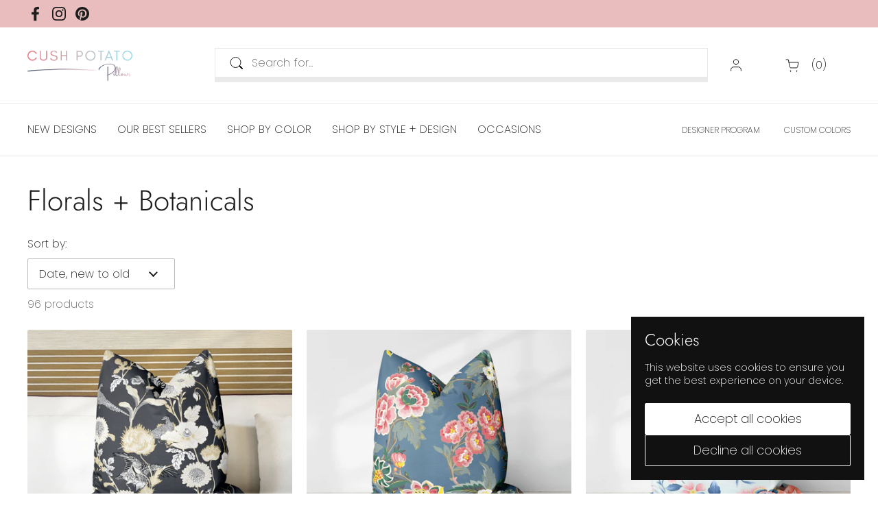

--- FILE ---
content_type: text/html; charset=utf-8
request_url: https://cushpotatopillows.com/collections/florals-flowers-botanicals-decorative-throw-pillow-covers?page=2
body_size: 50629
content:
<!doctype html><html class="no-js" lang="en" dir="ltr">
<head>

	<meta charset="utf-8">
  <meta http-equiv="X-UA-Compatible" content="IE=edge,chrome=1">
  <meta name="viewport" content="width=device-width, initial-scale=1.0, height=device-height, minimum-scale=1.0"><link rel="shortcut icon" href="//cushpotatopillows.com/cdn/shop/files/Logo_-_Cush_Potato_Pillows_Final_Favicon_-_Cush_Potato_Pillows.png?crop=center&height=48&v=1638909455&width=48" type="image/png" /><title>Florals and Botanicals - Decorative Throw Pillow Covers - Cush Potato Pillows &ndash; Page 2
</title><meta name="description" content="Flower Power! Browse our wide range of colorful and serene florals, flowers and botanical decorative throw pillows to define your space.">

<meta property="og:site_name" content="Cush Potato Pillows">
<meta property="og:url" content="https://cushpotatopillows.com/collections/florals-flowers-botanicals-decorative-throw-pillow-covers?page=2">
<meta property="og:title" content="Florals and Botanicals - Decorative Throw Pillow Covers - Cush Potato Pillows">
<meta property="og:type" content="website">
<meta property="og:description" content="Flower Power! Browse our wide range of colorful and serene florals, flowers and botanical decorative throw pillows to define your space."><meta property="og:image" content="http://cushpotatopillows.com/cdn/shop/files/Floral_Set_008A_Muhtesem_Front_-_001_aa8f4443-92ef-4d42-8310-27f46c318de8.jpg?v=1765389521">
  <meta property="og:image:secure_url" content="https://cushpotatopillows.com/cdn/shop/files/Floral_Set_008A_Muhtesem_Front_-_001_aa8f4443-92ef-4d42-8310-27f46c318de8.jpg?v=1765389521">
  <meta property="og:image:width" content="4000">
  <meta property="og:image:height" content="3000"><meta name="twitter:card" content="summary_large_image">
<meta name="twitter:title" content="Florals and Botanicals - Decorative Throw Pillow Covers - Cush Potato Pillows">
<meta name="twitter:description" content="Flower Power! Browse our wide range of colorful and serene florals, flowers and botanical decorative throw pillows to define your space."><script type="application/ld+json">
  [
    {
      "@context": "https://schema.org",
      "@type": "WebSite",
      "name": "Cush Potato Pillows",
      "url": "https:\/\/cushpotatopillows.com"
    },
    {
      "@context": "https://schema.org",
      "@type": "Organization",
      "name": "Cush Potato Pillows",
      "url": "https:\/\/cushpotatopillows.com"
    }
  ]
</script>

<script type="application/ld+json">
{
  "@context": "http://schema.org",
  "@type": "BreadcrumbList",
  "itemListElement": [
    {
      "@type": "ListItem",
      "position": 1,
      "name": "Home",
      "item": "https://cushpotatopillows.com"
    },{
        "@type": "ListItem",
        "position": 2,
        "name": "Florals + Botanicals",
        "item": "https://cushpotatopillows.com/collections/florals-flowers-botanicals-decorative-throw-pillow-covers"
      }]
}
</script><link rel="canonical" href="https://cushpotatopillows.com/collections/florals-flowers-botanicals-decorative-throw-pillow-covers?page=2">

  <link rel="preconnect" href="https://cdn.shopify.com"><link rel="preconnect" href="https://fonts.shopifycdn.com" crossorigin><link href="//cushpotatopillows.com/cdn/shop/t/26/assets/theme.css?v=38814552191325586791719018022" as="style" rel="preload"><link href="//cushpotatopillows.com/cdn/shop/t/26/assets/section-header.css?v=154679092825201435241718731817" as="style" rel="preload"><link href="//cushpotatopillows.com/cdn/shop/t/26/assets/component-product-item.css?v=114787708565886335251719017725" as="style" rel="preload"><link rel="preload" as="image" href="//cushpotatopillows.com/cdn/shop/files/kazumi-chinoiserie-black-decorative-pillow-throw-cover-808354.jpg?v=1711738443&width=480" imagesrcset="//cushpotatopillows.com/cdn/shop/files/kazumi-chinoiserie-black-decorative-pillow-throw-cover-808354.jpg?v=1711738443&width=240 240w,//cushpotatopillows.com/cdn/shop/files/kazumi-chinoiserie-black-decorative-pillow-throw-cover-808354.jpg?v=1711738443&width=360 360w,//cushpotatopillows.com/cdn/shop/files/kazumi-chinoiserie-black-decorative-pillow-throw-cover-808354.jpg?v=1711738443&width=420 420w,//cushpotatopillows.com/cdn/shop/files/kazumi-chinoiserie-black-decorative-pillow-throw-cover-808354.jpg?v=1711738443&width=480 480w,//cushpotatopillows.com/cdn/shop/files/kazumi-chinoiserie-black-decorative-pillow-throw-cover-808354.jpg?v=1711738443&width=640 640w,//cushpotatopillows.com/cdn/shop/files/kazumi-chinoiserie-black-decorative-pillow-throw-cover-808354.jpg?v=1711738443&width=840 840w,//cushpotatopillows.com/cdn/shop/files/kazumi-chinoiserie-black-decorative-pillow-throw-cover-808354.jpg?v=1711738443&width=1080 1080w" imagesizes="(max-width: 359px) calc(100vw - 30px), (max-width: 767px) calc((100vw - 50px) / 2)"><link rel="preload" as="image" href="//cushpotatopillows.com/cdn/shop/products/floral-kendi-in-cadet-gray-decorative-pillow-throw-cover-213143.jpg?v=1706163925&width=480" imagesrcset="//cushpotatopillows.com/cdn/shop/products/floral-kendi-in-cadet-gray-decorative-pillow-throw-cover-213143.jpg?v=1706163925&width=240 240w,//cushpotatopillows.com/cdn/shop/products/floral-kendi-in-cadet-gray-decorative-pillow-throw-cover-213143.jpg?v=1706163925&width=360 360w,//cushpotatopillows.com/cdn/shop/products/floral-kendi-in-cadet-gray-decorative-pillow-throw-cover-213143.jpg?v=1706163925&width=420 420w,//cushpotatopillows.com/cdn/shop/products/floral-kendi-in-cadet-gray-decorative-pillow-throw-cover-213143.jpg?v=1706163925&width=480 480w,//cushpotatopillows.com/cdn/shop/products/floral-kendi-in-cadet-gray-decorative-pillow-throw-cover-213143.jpg?v=1706163925&width=640 640w,//cushpotatopillows.com/cdn/shop/products/floral-kendi-in-cadet-gray-decorative-pillow-throw-cover-213143.jpg?v=1706163925&width=840 840w,//cushpotatopillows.com/cdn/shop/products/floral-kendi-in-cadet-gray-decorative-pillow-throw-cover-213143.jpg?v=1706163925&width=1080 1080w" imagesizes="(max-width: 359px) calc(100vw - 30px), (max-width: 767px) calc((100vw - 50px) / 2)"><link rel="preload" href="//cushpotatopillows.com/cdn/fonts/jost/jost_n3.a5df7448b5b8c9a76542f085341dff794ff2a59d.woff2" as="font" type="font/woff2" crossorigin><link rel="preload" href="//cushpotatopillows.com/cdn/fonts/poppins/poppins_n2.99893b093cc6b797a8baf99180056d9e77320b68.woff2" as="font" type="font/woff2" crossorigin><style type="text/css">
@font-face {
  font-family: Jost;
  font-weight: 300;
  font-style: normal;
  font-display: swap;
  src: url("//cushpotatopillows.com/cdn/fonts/jost/jost_n3.a5df7448b5b8c9a76542f085341dff794ff2a59d.woff2") format("woff2"),
       url("//cushpotatopillows.com/cdn/fonts/jost/jost_n3.882941f5a26d0660f7dd135c08afc57fc6939a07.woff") format("woff");
}
@font-face {
  font-family: Poppins;
  font-weight: 200;
  font-style: normal;
  font-display: swap;
  src: url("//cushpotatopillows.com/cdn/fonts/poppins/poppins_n2.99893b093cc6b797a8baf99180056d9e77320b68.woff2") format("woff2"),
       url("//cushpotatopillows.com/cdn/fonts/poppins/poppins_n2.c218f0380a81801a28158673003c167a54d2d69c.woff") format("woff");
}
@font-face {
  font-family: Poppins;
  font-weight: 300;
  font-style: normal;
  font-display: swap;
  src: url("//cushpotatopillows.com/cdn/fonts/poppins/poppins_n3.05f58335c3209cce17da4f1f1ab324ebe2982441.woff2") format("woff2"),
       url("//cushpotatopillows.com/cdn/fonts/poppins/poppins_n3.6971368e1f131d2c8ff8e3a44a36b577fdda3ff5.woff") format("woff");
}
@font-face {
  font-family: Poppins;
  font-weight: 200;
  font-style: italic;
  font-display: swap;
  src: url("//cushpotatopillows.com/cdn/fonts/poppins/poppins_i2.7783fc51c19908d12281d3f99718d10ab5348963.woff2") format("woff2"),
       url("//cushpotatopillows.com/cdn/fonts/poppins/poppins_i2.34fc94f042b7f47b1448d25c4247572d2f33189b.woff") format("woff");
}




</style>
<style type="text/css">

  :root {

    /* Direction */
    --direction: ltr;

    /* Font variables */

    --font-stack-headings: Jost, sans-serif;
    --font-weight-headings: 300;
    --font-style-headings: normal;

    --font-stack-body: Poppins, sans-serif;
    --font-weight-body: 200;--font-weight-body-bold: 300;--font-style-body: normal;--font-weight-buttons: var(--font-weight-body);--font-weight-menu: var(--font-weight-body);--base-headings-size: 60;
    --base-headings-line: 1.2;
    --base-body-size: 16;
    --base-body-line: 1.2;

    --base-menu-size: 16;

    /* Color variables */

    --color-background-header: #ffffff;
    --color-secondary-background-header: rgba(29, 29, 29, 0.08);
    --color-opacity-background-header: rgba(255, 255, 255, 0);
    --color-text-header: #1d1d1d;
    --color-foreground-header: #fff;
    --color-accent-header: #000000;
    --color-foreground-accent-header: #fff;
    --color-borders-header: rgba(29, 29, 29, 0.1);

    --color-background-main: #ffffff;
    --color-secondary-background-main: rgba(29, 29, 29, 0.08);
    --color-third-background-main: rgba(29, 29, 29, 0.04);
    --color-fourth-background-main: rgba(29, 29, 29, 0.02);
    --color-opacity-background-main: rgba(255, 255, 255, 0);
    --color-text-main: #1d1d1d;
    --color-foreground-main: #fff;
    --color-secondary-text-main: rgba(29, 29, 29, 0.62);
    --color-accent-main: #000000;
    --color-foreground-accent-main: #fff;
    --color-borders-main: rgba(29, 29, 29, 0.15);

    --color-background-cards: #ffffff;
    --color-gradient-cards: ;
    --color-text-cards: #1d1d1d;
    --color-foreground-cards: #fff;
    --color-secondary-text-cards: rgba(29, 29, 29, 0.6);
    --color-accent-cards: #000000;
    --color-foreground-accent-cards: #fff;
    --color-borders-cards: #e1e1e1;

    --color-background-footer: #ffffff;
    --color-text-footer: #000000;
    --color-accent-footer: #298556;
    --color-borders-footer: rgba(0, 0, 0, 0.15);

    --color-borders-forms-primary: rgba(29, 29, 29, 0.3);
    --color-borders-forms-secondary: rgba(29, 29, 29, 0.6);

    /* Borders */

    --border-width-cards: 0px;
    --border-radius-cards: 2px;
    --border-width-buttons: 1px;
    --border-radius-buttons: 2px;
    --border-width-forms: 1px;
    --border-radius-forms: 2px;

    /* Shadows */
    --shadow-x-cards: 0px;
    --shadow-y-cards: 0px;
    --shadow-blur-cards: 0px;
    --color-shadow-cards: rgba(0,0,0,0);
    --shadow-x-buttons: 0px;
    --shadow-y-buttons: 0px;
    --shadow-blur-buttons: 0px;
    --color-shadow-buttons: rgba(0,0,0,0);

    /* Layout */

    --grid-gap-original-base: 26px;
    --container-vertical-space-base: 50px;
    --image-fit-padding: 5%;

  }

  .facets__summary, #main select, .sidebar select, .modal-content select {
    background-image: url('data:image/svg+xml;utf8,<svg width="13" height="8" fill="none" xmlns="http://www.w3.org/2000/svg"><path d="M1.414.086 7.9 6.57 6.485 7.985 0 1.5 1.414.086Z" fill="%231d1d1d"/><path d="M12.985 1.515 6.5 8 5.085 6.586 11.571.101l1.414 1.414Z" fill="%231d1d1d"/></svg>');
  }

  .card .star-rating__stars {
    background-image: url('data:image/svg+xml;utf8,<svg width="20" height="13" viewBox="0 0 14 13" fill="none" xmlns="http://www.w3.org/2000/svg"><path d="m7 0 1.572 4.837h5.085l-4.114 2.99 1.572 4.836L7 9.673l-4.114 2.99 1.571-4.837-4.114-2.99h5.085L7 0Z" stroke="%231d1d1d" stroke-width="1"/></svg>');
  }
  .card .star-rating__stars-active {
    background-image: url('data:image/svg+xml;utf8,<svg width="20" height="13" viewBox="0 0 14 13" fill="none" xmlns="http://www.w3.org/2000/svg"><path d="m7 0 1.572 4.837h5.085l-4.114 2.99 1.572 4.836L7 9.673l-4.114 2.99 1.571-4.837-4.114-2.99h5.085L7 0Z" fill="%231d1d1d" stroke-width="0"/></svg>');
  }

  .star-rating__stars {
    background-image: url('data:image/svg+xml;utf8,<svg width="20" height="13" viewBox="0 0 14 13" fill="none" xmlns="http://www.w3.org/2000/svg"><path d="m7 0 1.572 4.837h5.085l-4.114 2.99 1.572 4.836L7 9.673l-4.114 2.99 1.571-4.837-4.114-2.99h5.085L7 0Z" stroke="%231d1d1d" stroke-width="1"/></svg>');
  }
  .star-rating__stars-active {
    background-image: url('data:image/svg+xml;utf8,<svg width="20" height="13" viewBox="0 0 14 13" fill="none" xmlns="http://www.w3.org/2000/svg"><path d="m7 0 1.572 4.837h5.085l-4.114 2.99 1.572 4.836L7 9.673l-4.114 2.99 1.571-4.837-4.114-2.99h5.085L7 0Z" fill="%231d1d1d" stroke-width="0"/></svg>');
  }

  .product-item {}</style>

<style id="root-height">
  :root {
    --window-height: 100vh;
  }
</style><link href="//cushpotatopillows.com/cdn/shop/t/26/assets/theme.css?v=38814552191325586791719018022" rel="stylesheet" type="text/css" media="all" />

	<script>window.performance && window.performance.mark && window.performance.mark('shopify.content_for_header.start');</script><meta name="google-site-verification" content="OS5MEddVDsJoWmUBblSO7EMCjsm2pd15Ww4LsgTKvFQ">
<meta name="facebook-domain-verification" content="gumv9ugl8qkvhg9j37u7j5s3it026c">
<meta id="shopify-digital-wallet" name="shopify-digital-wallet" content="/59033583766/digital_wallets/dialog">
<meta name="shopify-checkout-api-token" content="a8c4fd2c2868e57362a4588c90154bd6">
<meta id="in-context-paypal-metadata" data-shop-id="59033583766" data-venmo-supported="false" data-environment="production" data-locale="en_US" data-paypal-v4="true" data-currency="USD">
<link rel="alternate" type="application/atom+xml" title="Feed" href="/collections/florals-flowers-botanicals-decorative-throw-pillow-covers.atom" />
<link rel="prev" href="/collections/florals-flowers-botanicals-decorative-throw-pillow-covers?page=1">
<link rel="next" href="/collections/florals-flowers-botanicals-decorative-throw-pillow-covers?page=3">
<link rel="alternate" type="application/json+oembed" href="https://cushpotatopillows.com/collections/florals-flowers-botanicals-decorative-throw-pillow-covers.oembed?page=2">
<script async="async" src="/checkouts/internal/preloads.js?locale=en-US"></script>
<link rel="preconnect" href="https://shop.app" crossorigin="anonymous">
<script async="async" src="https://shop.app/checkouts/internal/preloads.js?locale=en-US&shop_id=59033583766" crossorigin="anonymous"></script>
<script id="apple-pay-shop-capabilities" type="application/json">{"shopId":59033583766,"countryCode":"CA","currencyCode":"USD","merchantCapabilities":["supports3DS"],"merchantId":"gid:\/\/shopify\/Shop\/59033583766","merchantName":"Cush Potato Pillows","requiredBillingContactFields":["postalAddress","email"],"requiredShippingContactFields":["postalAddress","email"],"shippingType":"shipping","supportedNetworks":["visa","masterCard","amex","discover","jcb"],"total":{"type":"pending","label":"Cush Potato Pillows","amount":"1.00"},"shopifyPaymentsEnabled":true,"supportsSubscriptions":true}</script>
<script id="shopify-features" type="application/json">{"accessToken":"a8c4fd2c2868e57362a4588c90154bd6","betas":["rich-media-storefront-analytics"],"domain":"cushpotatopillows.com","predictiveSearch":true,"shopId":59033583766,"locale":"en"}</script>
<script>var Shopify = Shopify || {};
Shopify.shop = "cush-potato-pillows.myshopify.com";
Shopify.locale = "en";
Shopify.currency = {"active":"USD","rate":"1.0"};
Shopify.country = "US";
Shopify.theme = {"name":"Local","id":136774451350,"schema_name":"Local","schema_version":"2.4.0.1","theme_store_id":1651,"role":"main"};
Shopify.theme.handle = "null";
Shopify.theme.style = {"id":null,"handle":null};
Shopify.cdnHost = "cushpotatopillows.com/cdn";
Shopify.routes = Shopify.routes || {};
Shopify.routes.root = "/";</script>
<script type="module">!function(o){(o.Shopify=o.Shopify||{}).modules=!0}(window);</script>
<script>!function(o){function n(){var o=[];function n(){o.push(Array.prototype.slice.apply(arguments))}return n.q=o,n}var t=o.Shopify=o.Shopify||{};t.loadFeatures=n(),t.autoloadFeatures=n()}(window);</script>
<script>
  window.ShopifyPay = window.ShopifyPay || {};
  window.ShopifyPay.apiHost = "shop.app\/pay";
  window.ShopifyPay.redirectState = null;
</script>
<script id="shop-js-analytics" type="application/json">{"pageType":"collection"}</script>
<script defer="defer" async type="module" src="//cushpotatopillows.com/cdn/shopifycloud/shop-js/modules/v2/client.init-shop-cart-sync_BApSsMSl.en.esm.js"></script>
<script defer="defer" async type="module" src="//cushpotatopillows.com/cdn/shopifycloud/shop-js/modules/v2/chunk.common_CBoos6YZ.esm.js"></script>
<script type="module">
  await import("//cushpotatopillows.com/cdn/shopifycloud/shop-js/modules/v2/client.init-shop-cart-sync_BApSsMSl.en.esm.js");
await import("//cushpotatopillows.com/cdn/shopifycloud/shop-js/modules/v2/chunk.common_CBoos6YZ.esm.js");

  window.Shopify.SignInWithShop?.initShopCartSync?.({"fedCMEnabled":true,"windoidEnabled":true});

</script>
<script>
  window.Shopify = window.Shopify || {};
  if (!window.Shopify.featureAssets) window.Shopify.featureAssets = {};
  window.Shopify.featureAssets['shop-js'] = {"shop-cart-sync":["modules/v2/client.shop-cart-sync_DJczDl9f.en.esm.js","modules/v2/chunk.common_CBoos6YZ.esm.js"],"init-fed-cm":["modules/v2/client.init-fed-cm_BzwGC0Wi.en.esm.js","modules/v2/chunk.common_CBoos6YZ.esm.js"],"shop-button":["modules/v2/client.shop-button_D_JX508o.en.esm.js","modules/v2/chunk.common_CBoos6YZ.esm.js"],"init-windoid":["modules/v2/client.init-windoid_BS26ThXS.en.esm.js","modules/v2/chunk.common_CBoos6YZ.esm.js"],"init-shop-cart-sync":["modules/v2/client.init-shop-cart-sync_BApSsMSl.en.esm.js","modules/v2/chunk.common_CBoos6YZ.esm.js"],"shop-cash-offers":["modules/v2/client.shop-cash-offers_DthCPNIO.en.esm.js","modules/v2/chunk.common_CBoos6YZ.esm.js","modules/v2/chunk.modal_Bu1hFZFC.esm.js"],"shop-toast-manager":["modules/v2/client.shop-toast-manager_tEhgP2F9.en.esm.js","modules/v2/chunk.common_CBoos6YZ.esm.js"],"avatar":["modules/v2/client.avatar_BTnouDA3.en.esm.js"],"init-shop-email-lookup-coordinator":["modules/v2/client.init-shop-email-lookup-coordinator_DFwWcvrS.en.esm.js","modules/v2/chunk.common_CBoos6YZ.esm.js"],"pay-button":["modules/v2/client.pay-button_BuNmcIr_.en.esm.js","modules/v2/chunk.common_CBoos6YZ.esm.js"],"init-customer-accounts":["modules/v2/client.init-customer-accounts_C0Oh2ljF.en.esm.js","modules/v2/client.shop-login-button_DwLgFT0K.en.esm.js","modules/v2/chunk.common_CBoos6YZ.esm.js","modules/v2/chunk.modal_Bu1hFZFC.esm.js"],"shop-login-button":["modules/v2/client.shop-login-button_DwLgFT0K.en.esm.js","modules/v2/chunk.common_CBoos6YZ.esm.js","modules/v2/chunk.modal_Bu1hFZFC.esm.js"],"init-customer-accounts-sign-up":["modules/v2/client.init-customer-accounts-sign-up_TlVCiykN.en.esm.js","modules/v2/client.shop-login-button_DwLgFT0K.en.esm.js","modules/v2/chunk.common_CBoos6YZ.esm.js","modules/v2/chunk.modal_Bu1hFZFC.esm.js"],"init-shop-for-new-customer-accounts":["modules/v2/client.init-shop-for-new-customer-accounts_DrjXSI53.en.esm.js","modules/v2/client.shop-login-button_DwLgFT0K.en.esm.js","modules/v2/chunk.common_CBoos6YZ.esm.js","modules/v2/chunk.modal_Bu1hFZFC.esm.js"],"shop-follow-button":["modules/v2/client.shop-follow-button_C5D3XtBb.en.esm.js","modules/v2/chunk.common_CBoos6YZ.esm.js","modules/v2/chunk.modal_Bu1hFZFC.esm.js"],"checkout-modal":["modules/v2/client.checkout-modal_8TC_1FUY.en.esm.js","modules/v2/chunk.common_CBoos6YZ.esm.js","modules/v2/chunk.modal_Bu1hFZFC.esm.js"],"lead-capture":["modules/v2/client.lead-capture_Cq0gfm7I.en.esm.js","modules/v2/chunk.common_CBoos6YZ.esm.js","modules/v2/chunk.modal_Bu1hFZFC.esm.js"],"shop-login":["modules/v2/client.shop-login_BmtnoEUo.en.esm.js","modules/v2/chunk.common_CBoos6YZ.esm.js","modules/v2/chunk.modal_Bu1hFZFC.esm.js"],"payment-terms":["modules/v2/client.payment-terms_BHOWV7U_.en.esm.js","modules/v2/chunk.common_CBoos6YZ.esm.js","modules/v2/chunk.modal_Bu1hFZFC.esm.js"]};
</script>
<script>(function() {
  var isLoaded = false;
  function asyncLoad() {
    if (isLoaded) return;
    isLoaded = true;
    var urls = ["https:\/\/image-optimizer.salessquad.co.uk\/scripts\/tiny_img_not_found_notifier_f2ca312c0b9407c4713b109fab58bf54.js?shop=cush-potato-pillows.myshopify.com","https:\/\/d33a6lvgbd0fej.cloudfront.net\/script_tag\/secomapp.scripttag.js?shop=cush-potato-pillows.myshopify.com"];
    for (var i = 0; i < urls.length; i++) {
      var s = document.createElement('script');
      s.type = 'text/javascript';
      s.async = true;
      s.src = urls[i];
      var x = document.getElementsByTagName('script')[0];
      x.parentNode.insertBefore(s, x);
    }
  };
  if(window.attachEvent) {
    window.attachEvent('onload', asyncLoad);
  } else {
    window.addEventListener('load', asyncLoad, false);
  }
})();</script>
<script id="__st">var __st={"a":59033583766,"offset":-28800,"reqid":"6085ad23-c459-4233-8fd1-aa059e6a2c9c-1768848959","pageurl":"cushpotatopillows.com\/collections\/florals-flowers-botanicals-decorative-throw-pillow-covers?page=2","u":"69dc2142ca12","p":"collection","rtyp":"collection","rid":298585882774};</script>
<script>window.ShopifyPaypalV4VisibilityTracking = true;</script>
<script id="captcha-bootstrap">!function(){'use strict';const t='contact',e='account',n='new_comment',o=[[t,t],['blogs',n],['comments',n],[t,'customer']],c=[[e,'customer_login'],[e,'guest_login'],[e,'recover_customer_password'],[e,'create_customer']],r=t=>t.map((([t,e])=>`form[action*='/${t}']:not([data-nocaptcha='true']) input[name='form_type'][value='${e}']`)).join(','),a=t=>()=>t?[...document.querySelectorAll(t)].map((t=>t.form)):[];function s(){const t=[...o],e=r(t);return a(e)}const i='password',u='form_key',d=['recaptcha-v3-token','g-recaptcha-response','h-captcha-response',i],f=()=>{try{return window.sessionStorage}catch{return}},m='__shopify_v',_=t=>t.elements[u];function p(t,e,n=!1){try{const o=window.sessionStorage,c=JSON.parse(o.getItem(e)),{data:r}=function(t){const{data:e,action:n}=t;return t[m]||n?{data:e,action:n}:{data:t,action:n}}(c);for(const[e,n]of Object.entries(r))t.elements[e]&&(t.elements[e].value=n);n&&o.removeItem(e)}catch(o){console.error('form repopulation failed',{error:o})}}const l='form_type',E='cptcha';function T(t){t.dataset[E]=!0}const w=window,h=w.document,L='Shopify',v='ce_forms',y='captcha';let A=!1;((t,e)=>{const n=(g='f06e6c50-85a8-45c8-87d0-21a2b65856fe',I='https://cdn.shopify.com/shopifycloud/storefront-forms-hcaptcha/ce_storefront_forms_captcha_hcaptcha.v1.5.2.iife.js',D={infoText:'Protected by hCaptcha',privacyText:'Privacy',termsText:'Terms'},(t,e,n)=>{const o=w[L][v],c=o.bindForm;if(c)return c(t,g,e,D).then(n);var r;o.q.push([[t,g,e,D],n]),r=I,A||(h.body.append(Object.assign(h.createElement('script'),{id:'captcha-provider',async:!0,src:r})),A=!0)});var g,I,D;w[L]=w[L]||{},w[L][v]=w[L][v]||{},w[L][v].q=[],w[L][y]=w[L][y]||{},w[L][y].protect=function(t,e){n(t,void 0,e),T(t)},Object.freeze(w[L][y]),function(t,e,n,w,h,L){const[v,y,A,g]=function(t,e,n){const i=e?o:[],u=t?c:[],d=[...i,...u],f=r(d),m=r(i),_=r(d.filter((([t,e])=>n.includes(e))));return[a(f),a(m),a(_),s()]}(w,h,L),I=t=>{const e=t.target;return e instanceof HTMLFormElement?e:e&&e.form},D=t=>v().includes(t);t.addEventListener('submit',(t=>{const e=I(t);if(!e)return;const n=D(e)&&!e.dataset.hcaptchaBound&&!e.dataset.recaptchaBound,o=_(e),c=g().includes(e)&&(!o||!o.value);(n||c)&&t.preventDefault(),c&&!n&&(function(t){try{if(!f())return;!function(t){const e=f();if(!e)return;const n=_(t);if(!n)return;const o=n.value;o&&e.removeItem(o)}(t);const e=Array.from(Array(32),(()=>Math.random().toString(36)[2])).join('');!function(t,e){_(t)||t.append(Object.assign(document.createElement('input'),{type:'hidden',name:u})),t.elements[u].value=e}(t,e),function(t,e){const n=f();if(!n)return;const o=[...t.querySelectorAll(`input[type='${i}']`)].map((({name:t})=>t)),c=[...d,...o],r={};for(const[a,s]of new FormData(t).entries())c.includes(a)||(r[a]=s);n.setItem(e,JSON.stringify({[m]:1,action:t.action,data:r}))}(t,e)}catch(e){console.error('failed to persist form',e)}}(e),e.submit())}));const S=(t,e)=>{t&&!t.dataset[E]&&(n(t,e.some((e=>e===t))),T(t))};for(const o of['focusin','change'])t.addEventListener(o,(t=>{const e=I(t);D(e)&&S(e,y())}));const B=e.get('form_key'),M=e.get(l),P=B&&M;t.addEventListener('DOMContentLoaded',(()=>{const t=y();if(P)for(const e of t)e.elements[l].value===M&&p(e,B);[...new Set([...A(),...v().filter((t=>'true'===t.dataset.shopifyCaptcha))])].forEach((e=>S(e,t)))}))}(h,new URLSearchParams(w.location.search),n,t,e,['guest_login'])})(!0,!0)}();</script>
<script integrity="sha256-4kQ18oKyAcykRKYeNunJcIwy7WH5gtpwJnB7kiuLZ1E=" data-source-attribution="shopify.loadfeatures" defer="defer" src="//cushpotatopillows.com/cdn/shopifycloud/storefront/assets/storefront/load_feature-a0a9edcb.js" crossorigin="anonymous"></script>
<script crossorigin="anonymous" defer="defer" src="//cushpotatopillows.com/cdn/shopifycloud/storefront/assets/shopify_pay/storefront-65b4c6d7.js?v=20250812"></script>
<script data-source-attribution="shopify.dynamic_checkout.dynamic.init">var Shopify=Shopify||{};Shopify.PaymentButton=Shopify.PaymentButton||{isStorefrontPortableWallets:!0,init:function(){window.Shopify.PaymentButton.init=function(){};var t=document.createElement("script");t.src="https://cushpotatopillows.com/cdn/shopifycloud/portable-wallets/latest/portable-wallets.en.js",t.type="module",document.head.appendChild(t)}};
</script>
<script data-source-attribution="shopify.dynamic_checkout.buyer_consent">
  function portableWalletsHideBuyerConsent(e){var t=document.getElementById("shopify-buyer-consent"),n=document.getElementById("shopify-subscription-policy-button");t&&n&&(t.classList.add("hidden"),t.setAttribute("aria-hidden","true"),n.removeEventListener("click",e))}function portableWalletsShowBuyerConsent(e){var t=document.getElementById("shopify-buyer-consent"),n=document.getElementById("shopify-subscription-policy-button");t&&n&&(t.classList.remove("hidden"),t.removeAttribute("aria-hidden"),n.addEventListener("click",e))}window.Shopify?.PaymentButton&&(window.Shopify.PaymentButton.hideBuyerConsent=portableWalletsHideBuyerConsent,window.Shopify.PaymentButton.showBuyerConsent=portableWalletsShowBuyerConsent);
</script>
<script data-source-attribution="shopify.dynamic_checkout.cart.bootstrap">document.addEventListener("DOMContentLoaded",(function(){function t(){return document.querySelector("shopify-accelerated-checkout-cart, shopify-accelerated-checkout")}if(t())Shopify.PaymentButton.init();else{new MutationObserver((function(e,n){t()&&(Shopify.PaymentButton.init(),n.disconnect())})).observe(document.body,{childList:!0,subtree:!0})}}));
</script>
<link id="shopify-accelerated-checkout-styles" rel="stylesheet" media="screen" href="https://cushpotatopillows.com/cdn/shopifycloud/portable-wallets/latest/accelerated-checkout-backwards-compat.css" crossorigin="anonymous">
<style id="shopify-accelerated-checkout-cart">
        #shopify-buyer-consent {
  margin-top: 1em;
  display: inline-block;
  width: 100%;
}

#shopify-buyer-consent.hidden {
  display: none;
}

#shopify-subscription-policy-button {
  background: none;
  border: none;
  padding: 0;
  text-decoration: underline;
  font-size: inherit;
  cursor: pointer;
}

#shopify-subscription-policy-button::before {
  box-shadow: none;
}

      </style>

<script>window.performance && window.performance.mark && window.performance.mark('shopify.content_for_header.end');</script>

  <script>
    const rbi = [];
    const ribSetSize = (img) => {
      if ( img.offsetWidth / img.dataset.ratio < img.offsetHeight ) {
        img.setAttribute('sizes', `${Math.ceil(img.offsetHeight * img.dataset.ratio)}px`);
      } else {
        img.setAttribute('sizes', `${Math.ceil(img.offsetWidth)}px`);
      }
    }
    const debounce = (fn, wait) => {
      let t;
      return (...args) => {
        clearTimeout(t);
        t = setTimeout(() => fn.apply(this, args), wait);
      };
    }
    window.KEYCODES = {
      TAB: 9,
      ESC: 27,
      DOWN: 40,
      RIGHT: 39,
      UP: 38,
      LEFT: 37,
      RETURN: 13
    };
    window.addEventListener('resize', debounce(()=>{
      for ( let img of rbi ) {
        ribSetSize(img);
      }
    }, 250));
  </script><noscript>
    <link rel="stylesheet" href="//cushpotatopillows.com/cdn/shop/t/26/assets/theme-noscript.css?v=132093495609751779091718476640">
  </noscript>

  <!-- Global site tag (gtag.js) - Google Analytics -->
  <script async src="https://www.googletagmanager.com/gtag/js?id=UA-216213451-1">
  </script>
  <script async>
    window.dataLayer = window.dataLayer || [];
    function gtag(){dataLayer.push(arguments);}
    gtag('js', new Date());

    gtag('config', 'UA-216213451-1');
  </script>
  
<!-- BEGIN app block: shopify://apps/powerful-form-builder/blocks/app-embed/e4bcb1eb-35b2-42e6-bc37-bfe0e1542c9d --><script type="text/javascript" hs-ignore data-cookieconsent="ignore">
  var Globo = Globo || {};
  var globoFormbuilderRecaptchaInit = function(){};
  var globoFormbuilderHcaptchaInit = function(){};
  window.Globo.FormBuilder = window.Globo.FormBuilder || {};
  window.Globo.FormBuilder.shop = {"configuration":{"money_format":"${{amount}} USD"},"pricing":{"features":{"bulkOrderForm":true,"cartForm":true,"fileUpload":30,"removeCopyright":true}},"settings":{"copyright":"Powered by <a href=\"https://globosoftware.net\" target=\"_blank\">Globo</a> <a href=\"https://apps.shopify.com/form-builder-contact-form\" target=\"_blank\">Form</a>","hideWaterMark":false,"reCaptcha":{"recaptchaType":"v2","siteKey":false,"languageCode":"en"},"scrollTop":false,"additionalColumns":[]},"encryption_form_id":1,"url":"https://app.powerfulform.com/","CDN_URL":"https://dxo9oalx9qc1s.cloudfront.net"};

  if(window.Globo.FormBuilder.shop.settings.customCssEnabled && window.Globo.FormBuilder.shop.settings.customCssCode){
    const customStyle = document.createElement('style');
    customStyle.type = 'text/css';
    customStyle.innerHTML = window.Globo.FormBuilder.shop.settings.customCssCode;
    document.head.appendChild(customStyle);
  }

  window.Globo.FormBuilder.forms = [];
    
      
      
      
      window.Globo.FormBuilder.forms[44983] = {"44983":{"elements":[{"id":"group-1","type":"group","label":"Page 1","description":"","elements":[{"id":"email","type":"email","label":{"en":"Business Email"},"placeholder":{"en":""},"description":null,"hideLabel":false,"required":true,"columnWidth":100},{"id":"text","type":"text","label":{"en":"First Name","vi":"Your Name"},"placeholder":{"en":""},"description":null,"hideLabel":false,"required":true,"columnWidth":50,"conditionalField":false},{"id":"text-3","type":"text","label":{"en":"Last Name","vi":"Your Name"},"placeholder":{"en":""},"description":null,"hideLabel":false,"required":true,"columnWidth":50,"conditionalField":false},{"id":"phone-1","type":"phone","label":{"en":"Phone Number","vi":"Phone"},"placeholder":"","description":"","validatePhone":true,"onlyShowFlag":false,"defaultCountryCode":"us","limitCharacters":false,"characters":100,"hideLabel":false,"keepPositionLabel":false,"columnWidth":50,"displayType":"show","displayDisjunctive":false,"conditionalField":false,"required":true},{"id":"name-1","type":"name","label":{"en":"Company Name"},"placeholder":"","description":"","limitCharacters":false,"characters":100,"hideLabel":false,"keepPositionLabel":false,"columnWidth":100,"displayType":"show","displayDisjunctive":false,"conditionalField":false,"required":true},{"id":"url-1","type":"url","label":{"en":"Company Website"},"placeholder":{"en":""},"description":"","limitCharacters":false,"characters":100,"hideLabel":false,"keepPositionLabel":false,"columnWidth":50,"displayType":"show","displayDisjunctive":false,"conditionalField":false,"required":true},{"id":"textarea-1","type":"textarea","label":{"en":"Company Address"},"placeholder":"","description":"","limitCharacters":false,"characters":100,"hideLabel":false,"keepPositionLabel":false,"columnWidth":50,"displayType":"show","displayDisjunctive":false,"conditionalField":false,"required":true},{"id":"textarea-2","type":"textarea","label":{"en":"Social Media Accounts"},"placeholder":{"en":"Instagram \/ Facebook \/ Pinterest \/ Houzz \/ TikTok \/ LinkedIn"},"description":{"en":"Please list your social media acounts."},"limitCharacters":false,"characters":100,"hideLabel":false,"keepPositionLabel":false,"columnWidth":100,"displayType":"show","displayDisjunctive":false,"conditionalField":false,"required":true},{"id":"text-2","type":"text","label":{"en":"Type of Business"},"placeholder":"","description":"","limitCharacters":false,"characters":100,"hideLabel":false,"keepPositionLabel":false,"columnWidth":50,"displayType":"show","displayDisjunctive":false,"conditionalField":false,"required":true},{"id":"text-1","type":"text","label":{"en":"Tax ID\/EIN"},"placeholder":"","description":"","limitCharacters":false,"characters":100,"hideLabel":false,"keepPositionLabel":false,"columnWidth":50,"displayType":"show","displayDisjunctive":false,"conditionalField":false,"required":true},{"id":"file2-1","type":"file2","label":{"en":"Qualifying Business Documents"},"button-text":"Browse file","placeholder":"Choose file or drag here","hint":{"en":"Supported format: JPG, JPEG, PDF, PNG, GIF, SVG."},"allowed-multiple":false,"allowed-extensions":["jpg","jpeg","pdf"],"description":{"en":"Please attach at least one of the following: - Valid membership in a major design organization (e.g., ASID, IIDA, AIA, NKBA, IDC) - Interior design certification (e.g., NCIDQ, CCIDC) - Valid business license that verifies the validity of the business as an interior design, architecture or home contracting business - Business card - International applications are accepted with proof of membership in a U.S.-equivalent Trade organization"},"hideLabel":false,"keepPositionLabel":false,"columnWidth":100,"displayType":"show","displayDisjunctive":false,"conditionalField":false,"required":true,"sizeLimit":"2"},{"id":"file2-2","type":"file2","label":"Attachments","button-text":"Browse file","placeholder":"Choose file or drag here","hint":"Supported format: JPG, JPEG, PNG, GIF, SVG.","allowed-multiple":false,"allowed-extensions":["jpg","jpeg","png","gif","svg"],"description":"","hideLabel":false,"keepPositionLabel":false,"columnWidth":100,"displayType":"show","displayDisjunctive":false,"conditionalField":false}]}],"errorMessage":{"required":"Please fill in field","minSelections":"Please choose at least {{ min_selections }} options","maxSelections":"Please choose at maximum of {{ max_selections }} options","exactlySelections":"Please choose exactly {{ exact_selections }} options","invalid":"Invalid","invalidName":"Invalid name","invalidEmail":"Invalid email","invalidURL":"Invalid url","invalidPhone":"Invalid phone","invalidNumber":"Invalid number","invalidPassword":"Invalid password","confirmPasswordNotMatch":"Confirmed password doesn't match","customerAlreadyExists":"Customer already exists","fileSizeLimit":"File size limit","fileNotAllowed":"File not allowed","requiredCaptcha":"Required captcha","requiredProducts":"Please select product","limitQuantity":"The number of products left in stock has been exceeded","shopifyInvalidPhone":"phone - Enter a valid phone number to use this delivery method","shopifyPhoneHasAlready":"phone - Phone has already been taken","shopifyInvalidProvice":"addresses.province - is not valid","otherError":"Something went wrong, please try again"},"appearance":{"layout":"default","width":600,"style":"classic","mainColor":"rgba(0,0,0,1)","floatingIcon":"\u003csvg aria-hidden=\"true\" focusable=\"false\" data-prefix=\"far\" data-icon=\"envelope\" class=\"svg-inline--fa fa-envelope fa-w-16\" role=\"img\" xmlns=\"http:\/\/www.w3.org\/2000\/svg\" viewBox=\"0 0 512 512\"\u003e\u003cpath fill=\"currentColor\" d=\"M464 64H48C21.49 64 0 85.49 0 112v288c0 26.51 21.49 48 48 48h416c26.51 0 48-21.49 48-48V112c0-26.51-21.49-48-48-48zm0 48v40.805c-22.422 18.259-58.168 46.651-134.587 106.49-16.841 13.247-50.201 45.072-73.413 44.701-23.208.375-56.579-31.459-73.413-44.701C106.18 199.465 70.425 171.067 48 152.805V112h416zM48 400V214.398c22.914 18.251 55.409 43.862 104.938 82.646 21.857 17.205 60.134 55.186 103.062 54.955 42.717.231 80.509-37.199 103.053-54.947 49.528-38.783 82.032-64.401 104.947-82.653V400H48z\"\u003e\u003c\/path\u003e\u003c\/svg\u003e","floatingText":null,"displayOnAllPage":false,"formType":"normalForm","background":"color","backgroundColor":"#fff","descriptionColor":"rgba(17,17,17,1)","headingColor":"#000","labelColor":"#000","optionColor":"#000","paragraphBackground":"#fff","paragraphColor":"#000","font":{"family":"Assistant","variant":"300"},"theme_design":true},"afterSubmit":{"action":"clearForm","title":{"en":"Thanks for Your Designer Program Trade Account Application!"},"message":{"en":"\u003cp\u003eWe appreciate you contacting us. We will get back in touch with you soon! Hopefully within 48-72 hours.\u003c\/p\u003e\u003cp\u003e\u003cbr\u003e\u003c\/p\u003e\u003cp\u003eHave a great day!\u003c\/p\u003e"},"redirectUrl":null},"footer":{"description":null,"previousText":"Previous","nextText":"Next","submitText":"Submit"},"header":{"active":true,"title":{"en":"Apply for Our Designer Program Trade Accont"},"description":{"en":"\u003cp\u003eSubmit your information and we'll get back to you within 48-72 hours.\u003c\/p\u003e"},"headerAlignment":"center"},"isStepByStepForm":true,"publish":{"requiredLogin":false,"requiredLoginMessage":"Please \u003ca href='\/account\/login' title='login'\u003elogin\u003c\/a\u003e to continue"},"reCaptcha":{"enable":false},"html":"\n\u003cdiv class=\"globo-form default-form globo-form-id-0 \" data-locale=\"en\" \u003e\n\n\u003cstyle\u003e\n\n\n    \n        \n        @import url('https:\/\/fonts.googleapis.com\/css?family=Assistant:ital,wght@0,300');\n    \n\n\n.globo-form-id-0 .globo-form-app{\n    max-width: 600px;\n    width: -webkit-fill-available;\n    \n    background-color: #fff;\n    \n    \n}\n\n.globo-form-id-0 .globo-form-app .globo-heading{\n    color: #000\n}\n\n\n.globo-form-id-0 .globo-form-app .header {\n    text-align:center;\n}\n\n\n.globo-form-id-0 .globo-form-app .globo-description,\n.globo-form-id-0 .globo-form-app .header .globo-description{\n    color: rgba(17,17,17,1)\n}\n.globo-form-id-0 .globo-form-app .globo-label,\n.globo-form-id-0 .globo-form-app .globo-form-control label.globo-label,\n.globo-form-id-0 .globo-form-app .globo-form-control label.globo-label span.label-content{\n    color: #000;\n    text-align: left !important;\n}\n.globo-form-id-0 .globo-form-app .globo-label.globo-position-label{\n    height: 20px !important;\n}\n.globo-form-id-0 .globo-form-app .globo-form-control .help-text.globo-description,\n.globo-form-id-0 .globo-form-app .globo-form-control span.globo-description{\n    color: rgba(17,17,17,1)\n}\n.globo-form-id-0 .globo-form-app .globo-form-control .checkbox-wrapper .globo-option,\n.globo-form-id-0 .globo-form-app .globo-form-control .radio-wrapper .globo-option\n{\n    color: #000\n}\n.globo-form-id-0 .globo-form-app .footer,\n.globo-form-id-0 .globo-form-app .gfb__footer{\n    text-align:;\n}\n.globo-form-id-0 .globo-form-app .footer button,\n.globo-form-id-0 .globo-form-app .gfb__footer button{\n    border:1px solid rgba(0,0,0,1);\n    \n}\n.globo-form-id-0 .globo-form-app .footer button.submit,\n.globo-form-id-0 .globo-form-app .gfb__footer button.submit\n.globo-form-id-0 .globo-form-app .footer button.checkout,\n.globo-form-id-0 .globo-form-app .gfb__footer button.checkout,\n.globo-form-id-0 .globo-form-app .footer button.action.loading .spinner,\n.globo-form-id-0 .globo-form-app .gfb__footer button.action.loading .spinner{\n    background-color: rgba(0,0,0,1);\n    color : #ffffff;\n}\n.globo-form-id-0 .globo-form-app .globo-form-control .star-rating\u003efieldset:not(:checked)\u003elabel:before {\n    content: url('data:image\/svg+xml; utf8, \u003csvg aria-hidden=\"true\" focusable=\"false\" data-prefix=\"far\" data-icon=\"star\" class=\"svg-inline--fa fa-star fa-w-18\" role=\"img\" xmlns=\"http:\/\/www.w3.org\/2000\/svg\" viewBox=\"0 0 576 512\"\u003e\u003cpath fill=\"rgba(0,0,0,1)\" d=\"M528.1 171.5L382 150.2 316.7 17.8c-11.7-23.6-45.6-23.9-57.4 0L194 150.2 47.9 171.5c-26.2 3.8-36.7 36.1-17.7 54.6l105.7 103-25 145.5c-4.5 26.3 23.2 46 46.4 33.7L288 439.6l130.7 68.7c23.2 12.2 50.9-7.4 46.4-33.7l-25-145.5 105.7-103c19-18.5 8.5-50.8-17.7-54.6zM388.6 312.3l23.7 138.4L288 385.4l-124.3 65.3 23.7-138.4-100.6-98 139-20.2 62.2-126 62.2 126 139 20.2-100.6 98z\"\u003e\u003c\/path\u003e\u003c\/svg\u003e');\n}\n.globo-form-id-0 .globo-form-app .globo-form-control .star-rating\u003efieldset\u003einput:checked ~ label:before {\n    content: url('data:image\/svg+xml; utf8, \u003csvg aria-hidden=\"true\" focusable=\"false\" data-prefix=\"fas\" data-icon=\"star\" class=\"svg-inline--fa fa-star fa-w-18\" role=\"img\" xmlns=\"http:\/\/www.w3.org\/2000\/svg\" viewBox=\"0 0 576 512\"\u003e\u003cpath fill=\"rgba(0,0,0,1)\" d=\"M259.3 17.8L194 150.2 47.9 171.5c-26.2 3.8-36.7 36.1-17.7 54.6l105.7 103-25 145.5c-4.5 26.3 23.2 46 46.4 33.7L288 439.6l130.7 68.7c23.2 12.2 50.9-7.4 46.4-33.7l-25-145.5 105.7-103c19-18.5 8.5-50.8-17.7-54.6L382 150.2 316.7 17.8c-11.7-23.6-45.6-23.9-57.4 0z\"\u003e\u003c\/path\u003e\u003c\/svg\u003e');\n}\n.globo-form-id-0 .globo-form-app .globo-form-control .star-rating\u003efieldset:not(:checked)\u003elabel:hover:before,\n.globo-form-id-0 .globo-form-app .globo-form-control .star-rating\u003efieldset:not(:checked)\u003elabel:hover ~ label:before{\n    content : url('data:image\/svg+xml; utf8, \u003csvg aria-hidden=\"true\" focusable=\"false\" data-prefix=\"fas\" data-icon=\"star\" class=\"svg-inline--fa fa-star fa-w-18\" role=\"img\" xmlns=\"http:\/\/www.w3.org\/2000\/svg\" viewBox=\"0 0 576 512\"\u003e\u003cpath fill=\"rgba(0,0,0,1)\" d=\"M259.3 17.8L194 150.2 47.9 171.5c-26.2 3.8-36.7 36.1-17.7 54.6l105.7 103-25 145.5c-4.5 26.3 23.2 46 46.4 33.7L288 439.6l130.7 68.7c23.2 12.2 50.9-7.4 46.4-33.7l-25-145.5 105.7-103c19-18.5 8.5-50.8-17.7-54.6L382 150.2 316.7 17.8c-11.7-23.6-45.6-23.9-57.4 0z\"\u003e\u003c\/path\u003e\u003c\/svg\u003e')\n}\n.globo-form-id-0 .globo-form-app .globo-form-control .radio-wrapper .radio-input:checked ~ .radio-label:after {\n    background: rgba(0,0,0,1);\n    background: radial-gradient(rgba(0,0,0,1) 40%, #fff 45%);\n}\n.globo-form-id-0 .globo-form-app .globo-form-control .checkbox-wrapper .checkbox-input:checked ~ .checkbox-label:before {\n    border-color: rgba(0,0,0,1);\n    box-shadow: 0 4px 6px rgba(50,50,93,0.11), 0 1px 3px rgba(0,0,0,0.08);\n    background-color: rgba(0,0,0,1);\n}\n.globo-form-id-0 .globo-form-app .step.-completed .step__number,\n.globo-form-id-0 .globo-form-app .line.-progress,\n.globo-form-id-0 .globo-form-app .line.-start{\n    background-color: rgba(0,0,0,1);\n}\n.globo-form-id-0 .globo-form-app .checkmark__check,\n.globo-form-id-0 .globo-form-app .checkmark__circle{\n    stroke: rgba(0,0,0,1);\n}\n.globo-form-id-0 .floating-button{\n    background-color: rgba(0,0,0,1);\n}\n.globo-form-id-0 .globo-form-app .globo-form-control .checkbox-wrapper .checkbox-input ~ .checkbox-label:before,\n.globo-form-app .globo-form-control .radio-wrapper .radio-input ~ .radio-label:after{\n    border-color : rgba(0,0,0,1);\n}\n.globo-form-id-0 .flatpickr-day.selected, \n.globo-form-id-0 .flatpickr-day.startRange, \n.globo-form-id-0 .flatpickr-day.endRange, \n.globo-form-id-0 .flatpickr-day.selected.inRange, \n.globo-form-id-0 .flatpickr-day.startRange.inRange, \n.globo-form-id-0 .flatpickr-day.endRange.inRange, \n.globo-form-id-0 .flatpickr-day.selected:focus, \n.globo-form-id-0 .flatpickr-day.startRange:focus, \n.globo-form-id-0 .flatpickr-day.endRange:focus, \n.globo-form-id-0 .flatpickr-day.selected:hover, \n.globo-form-id-0 .flatpickr-day.startRange:hover, \n.globo-form-id-0 .flatpickr-day.endRange:hover, \n.globo-form-id-0 .flatpickr-day.selected.prevMonthDay, \n.globo-form-id-0 .flatpickr-day.startRange.prevMonthDay, \n.globo-form-id-0 .flatpickr-day.endRange.prevMonthDay, \n.globo-form-id-0 .flatpickr-day.selected.nextMonthDay, \n.globo-form-id-0 .flatpickr-day.startRange.nextMonthDay, \n.globo-form-id-0 .flatpickr-day.endRange.nextMonthDay {\n    background: rgba(0,0,0,1);\n    border-color: rgba(0,0,0,1);\n}\n.globo-form-id-0 .globo-paragraph,\n.globo-form-id-0 .globo-paragraph * {\n    background: #fff !important;\n    color: #000 !important;\n    width: 100%!important;\n}\n\n    :root .globo-form-app[data-id=\"0\"]{\n        --gfb-primary-color: rgba(0,0,0,1);\n        --gfb-form-width: 600px;\n        --gfb-font-family: inherit;\n        --gfb-font-style: inherit;\n        \n        \n        --gfb-font-family: \"Assistant\";\n        --gfb-font-weight: 300;\n        --gfb-font-style: normal;\n        \n        --gfb-bg-color: #FFF;\n        --gfb-bg-position: top;\n        \n            --gfb-bg-color: #fff;\n        \n        \n    }\n\u003c\/style\u003e\n\n\u003cdiv class=\"globo-form-app default-layout gfb-style-classic \" data-id=0\u003e\n    \n    \u003cdiv class=\"header dismiss hidden\" onclick=\"Globo.FormBuilder.closeModalForm(this)\"\u003e\n        \u003csvg width=20 height=20 viewBox=\"0 0 20 20\" class=\"\" focusable=\"false\" aria-hidden=\"true\"\u003e\u003cpath d=\"M11.414 10l4.293-4.293a.999.999 0 1 0-1.414-1.414L10 8.586 5.707 4.293a.999.999 0 1 0-1.414 1.414L8.586 10l-4.293 4.293a.999.999 0 1 0 1.414 1.414L10 11.414l4.293 4.293a.997.997 0 0 0 1.414 0 .999.999 0 0 0 0-1.414L11.414 10z\" fill-rule=\"evenodd\"\u003e\u003c\/path\u003e\u003c\/svg\u003e\n    \u003c\/div\u003e\n    \u003cform class=\"g-container\" novalidate action=\"https:\/\/app.powerfulform.com\/api\/front\/form\/0\/send\" method=\"POST\" enctype=\"multipart\/form-data\" data-id=0\u003e\n        \n            \n            \u003cdiv class=\"header\"\u003e\n                \u003ch3 class=\"title globo-heading\"\u003eApply for Our Designer Program Trade Accont\u003c\/h3\u003e\n                \n                \u003cdiv class=\"description globo-description\"\u003e\u003cp\u003eSubmit your information and we'll get back to you within 48-72 hours.\u003c\/p\u003e\u003c\/div\u003e\n                \n            \u003c\/div\u003e\n            \n        \n        \n            \u003cdiv class=\"globo-formbuilder-wizard\" data-id=0\u003e\n                \u003cdiv class=\"wizard__content\"\u003e\n                    \u003cheader class=\"wizard__header\"\u003e\n                        \u003cdiv class=\"wizard__steps\"\u003e\n                        \u003cnav class=\"steps hidden\"\u003e\n                            \n                            \n                                \n                            \n                            \n                                \n                                \n                                \n                                \n                                \u003cdiv class=\"step last \" data-element-id=\"group-1\"  data-step=\"0\" \u003e\n                                    \u003cdiv class=\"step__content\"\u003e\n                                        \u003cp class=\"step__number\"\u003e\u003c\/p\u003e\n                                        \u003csvg class=\"checkmark\" xmlns=\"http:\/\/www.w3.org\/2000\/svg\" width=52 height=52 viewBox=\"0 0 52 52\"\u003e\n                                            \u003ccircle class=\"checkmark__circle\" cx=\"26\" cy=\"26\" r=\"25\" fill=\"none\"\/\u003e\n                                            \u003cpath class=\"checkmark__check\" fill=\"none\" d=\"M14.1 27.2l7.1 7.2 16.7-16.8\"\/\u003e\n                                        \u003c\/svg\u003e\n                                        \u003cdiv class=\"lines\"\u003e\n                                            \n                                                \u003cdiv class=\"line -start\"\u003e\u003c\/div\u003e\n                                            \n                                            \u003cdiv class=\"line -background\"\u003e\n                                            \u003c\/div\u003e\n                                            \u003cdiv class=\"line -progress\"\u003e\n                                            \u003c\/div\u003e\n                                        \u003c\/div\u003e  \n                                    \u003c\/div\u003e\n                                \u003c\/div\u003e\n                            \n                        \u003c\/nav\u003e\n                        \u003c\/div\u003e\n                    \u003c\/header\u003e\n                    \u003cdiv class=\"panels\"\u003e\n                        \n                        \n                        \n                        \n                        \u003cdiv class=\"panel \" data-element-id=\"group-1\" data-id=0  data-step=\"0\" style=\"padding-top:0\"\u003e\n                            \n                                \n                                    \n\n\n\n\n\n\n\n\n\n\n\n\n\n\n\n    \n\n\n\n\u003cdiv class=\"globo-form-control layout-1-column \"  data-type='email'\u003e\n    \u003clabel for=\"0-email\" class=\"classic-label globo-label \"\u003e\u003cspan class=\"label-content\" data-label=\"Business Email\"\u003eBusiness Email\u003c\/span\u003e\u003cspan class=\"text-danger text-smaller\"\u003e *\u003c\/span\u003e\u003c\/label\u003e\n    \u003cdiv class=\"globo-form-input\"\u003e\n        \n        \u003cinput type=\"text\"  data-type=\"email\" class=\"classic-input\" id=\"0-email\" name=\"email\" placeholder=\"\" presence  \u003e\n    \u003c\/div\u003e\n    \n        \u003csmall class=\"help-text globo-description\"\u003e\u003c\/small\u003e\n    \n    \u003csmall class=\"messages\"\u003e\u003c\/small\u003e\n\u003c\/div\u003e\n\n\n                                \n                                    \n\n\n\n\n\n\n\n\n\n\n\n\n\n\n\n    \n\n\n\n\u003cdiv class=\"globo-form-control layout-2-column \"  data-type='text'\u003e\n    \u003clabel for=\"0-text\" class=\"classic-label globo-label \"\u003e\u003cspan class=\"label-content\" data-label=\"First Name\"\u003eFirst Name\u003c\/span\u003e\u003cspan class=\"text-danger text-smaller\"\u003e *\u003c\/span\u003e\u003c\/label\u003e\n    \u003cdiv class=\"globo-form-input\"\u003e\n        \n        \u003cinput type=\"text\"  data-type=\"text\" class=\"classic-input\" id=\"0-text\" name=\"text\" placeholder=\"\" presence  \u003e\n    \u003c\/div\u003e\n    \n        \u003csmall class=\"help-text globo-description\"\u003e\u003c\/small\u003e\n    \n    \u003csmall class=\"messages\"\u003e\u003c\/small\u003e\n\u003c\/div\u003e\n\n\n\n                                \n                                    \n\n\n\n\n\n\n\n\n\n\n\n\n\n\n\n    \n\n\n\n\u003cdiv class=\"globo-form-control layout-2-column \"  data-type='text'\u003e\n    \u003clabel for=\"0-text-3\" class=\"classic-label globo-label \"\u003e\u003cspan class=\"label-content\" data-label=\"Last Name\"\u003eLast Name\u003c\/span\u003e\u003cspan class=\"text-danger text-smaller\"\u003e *\u003c\/span\u003e\u003c\/label\u003e\n    \u003cdiv class=\"globo-form-input\"\u003e\n        \n        \u003cinput type=\"text\"  data-type=\"text\" class=\"classic-input\" id=\"0-text-3\" name=\"text-3\" placeholder=\"\" presence  \u003e\n    \u003c\/div\u003e\n    \n        \u003csmall class=\"help-text globo-description\"\u003e\u003c\/small\u003e\n    \n    \u003csmall class=\"messages\"\u003e\u003c\/small\u003e\n\u003c\/div\u003e\n\n\n\n                                \n                                    \n\n\n\n\n\n\n\n\n\n\n\n\n\n\n\n    \n\n\n\n\u003cdiv class=\"globo-form-control layout-2-column \"  data-type='phone'\u003e\n    \u003clabel for=\"0-phone-1\" class=\"classic-label globo-label \"\u003e\u003cspan class=\"label-content\" data-label=\"Phone Number\"\u003ePhone Number\u003c\/span\u003e\u003cspan class=\"text-danger text-smaller\"\u003e *\u003c\/span\u003e\u003c\/label\u003e\n    \u003cdiv class=\"globo-form-input gfb__phone-placeholder\" input-placeholder=\"\"\u003e\n        \n        \u003cinput type=\"text\"  data-type=\"phone\" class=\"classic-input\" id=\"0-phone-1\" name=\"phone-1\" placeholder=\"\" presence  validate  default-country-code=\"us\"\u003e\n    \u003c\/div\u003e\n    \n    \u003csmall class=\"messages\"\u003e\u003c\/small\u003e\n\u003c\/div\u003e\n\n\n                                \n                                    \n\n\n\n\n\n\n\n\n\n\n\n\n\n\n\n    \n\n\n\n\u003cdiv class=\"globo-form-control layout-1-column \"  data-type='name'\u003e\n\u003clabel for=\"0-name-1\" class=\"classic-label globo-label \"\u003e\u003cspan class=\"label-content\" data-label=\"Company Name\"\u003eCompany Name\u003c\/span\u003e\u003cspan class=\"text-danger text-smaller\"\u003e *\u003c\/span\u003e\u003c\/label\u003e\n    \u003cdiv class=\"globo-form-input\"\u003e\n        \n        \u003cinput type=\"text\"  data-type=\"name\" class=\"classic-input\" id=\"0-name-1\" name=\"name-1\" placeholder=\"\" presence  \u003e\n    \u003c\/div\u003e\n    \n    \u003csmall class=\"messages\"\u003e\u003c\/small\u003e\n\u003c\/div\u003e\n\n\n                                \n                                    \n\n\n\n\n\n\n\n\n\n\n\n\n\n\n\n    \n\n\n\n\u003cdiv class=\"globo-form-control layout-2-column \"  data-type='url'\u003e\n    \u003clabel for=\"0-url-1\" class=\"classic-label globo-label \"\u003e\u003cspan class=\"label-content\" data-label=\"Company Website\"\u003eCompany Website\u003c\/span\u003e\u003cspan class=\"text-danger text-smaller\"\u003e *\u003c\/span\u003e\u003c\/label\u003e\n    \u003cdiv class=\"globo-form-input\"\u003e\n        \n        \u003cinput type=\"text\"  data-type=\"url\" class=\"classic-input\" id=\"0-url-1\" name=\"url-1\" placeholder=\"\" presence  \u003e\n    \u003c\/div\u003e\n    \n    \u003csmall class=\"messages\"\u003e\u003c\/small\u003e\n\u003c\/div\u003e\n\n\n                                \n                                    \n\n\n\n\n\n\n\n\n\n\n\n\n\n\n\n    \n\n\n\n\u003cdiv class=\"globo-form-control layout-2-column \"  data-type='textarea'\u003e\n    \u003clabel for=\"0-textarea-1\" class=\"classic-label globo-label \"\u003e\u003cspan class=\"label-content\" data-label=\"Company Address\"\u003eCompany Address\u003c\/span\u003e\u003cspan class=\"text-danger text-smaller\"\u003e *\u003c\/span\u003e\u003c\/label\u003e\n    \u003cdiv class=\"globo-form-input\"\u003e\n        \u003ctextarea id=\"0-textarea-1\"  data-type=\"textarea\" class=\"classic-input\" rows=\"3\" name=\"textarea-1\" placeholder=\"\" presence  \u003e\u003c\/textarea\u003e\n    \u003c\/div\u003e\n    \n    \u003csmall class=\"messages\"\u003e\u003c\/small\u003e\n\u003c\/div\u003e\n\n\n                                \n                                    \n\n\n\n\n\n\n\n\n\n\n\n\n\n\n\n    \n\n\n\n\u003cdiv class=\"globo-form-control layout-1-column \"  data-type='textarea'\u003e\n    \u003clabel for=\"0-textarea-2\" class=\"classic-label globo-label \"\u003e\u003cspan class=\"label-content\" data-label=\"Social Media Accounts\"\u003eSocial Media Accounts\u003c\/span\u003e\u003cspan class=\"text-danger text-smaller\"\u003e *\u003c\/span\u003e\u003c\/label\u003e\n    \u003cdiv class=\"globo-form-input\"\u003e\n        \u003ctextarea id=\"0-textarea-2\"  data-type=\"textarea\" class=\"classic-input\" rows=\"3\" name=\"textarea-2\" placeholder=\"Instagram \/ Facebook \/ Pinterest \/ Houzz \/ TikTok \/ LinkedIn\" presence  \u003e\u003c\/textarea\u003e\n    \u003c\/div\u003e\n    \n        \u003csmall class=\"help-text globo-description\"\u003ePlease list your social media acounts.\u003c\/small\u003e\n    \n    \u003csmall class=\"messages\"\u003e\u003c\/small\u003e\n\u003c\/div\u003e\n\n\n                                \n                                    \n\n\n\n\n\n\n\n\n\n\n\n\n\n\n\n    \n\n\n\n\u003cdiv class=\"globo-form-control layout-2-column \"  data-type='text'\u003e\n    \u003clabel for=\"0-text-2\" class=\"classic-label globo-label \"\u003e\u003cspan class=\"label-content\" data-label=\"Type of Business\"\u003eType of Business\u003c\/span\u003e\u003cspan class=\"text-danger text-smaller\"\u003e *\u003c\/span\u003e\u003c\/label\u003e\n    \u003cdiv class=\"globo-form-input\"\u003e\n        \n        \u003cinput type=\"text\"  data-type=\"text\" class=\"classic-input\" id=\"0-text-2\" name=\"text-2\" placeholder=\"\" presence  \u003e\n    \u003c\/div\u003e\n    \n    \u003csmall class=\"messages\"\u003e\u003c\/small\u003e\n\u003c\/div\u003e\n\n\n\n                                \n                                    \n\n\n\n\n\n\n\n\n\n\n\n\n\n\n\n    \n\n\n\n\u003cdiv class=\"globo-form-control layout-2-column \"  data-type='text'\u003e\n    \u003clabel for=\"0-text-1\" class=\"classic-label globo-label \"\u003e\u003cspan class=\"label-content\" data-label=\"Tax ID\/EIN\"\u003eTax ID\/EIN\u003c\/span\u003e\u003cspan class=\"text-danger text-smaller\"\u003e *\u003c\/span\u003e\u003c\/label\u003e\n    \u003cdiv class=\"globo-form-input\"\u003e\n        \n        \u003cinput type=\"text\"  data-type=\"text\" class=\"classic-input\" id=\"0-text-1\" name=\"text-1\" placeholder=\"\" presence  \u003e\n    \u003c\/div\u003e\n    \n    \u003csmall class=\"messages\"\u003e\u003c\/small\u003e\n\u003c\/div\u003e\n\n\n\n                                \n                                    \n\n\n\n\n\n\n\n\n\n\n\n\n\n\n\n    \n\n\n\n\u003cdiv class=\"globo-form-control layout-1-column \"  data-type='file2'\u003e\n    \u003clabel for=\"temp-for-0-file2-1\" class=\"classic-label globo-label \"\u003e\u003cspan class=\"label-content\" data-label=\"Qualifying Business Documents\"\u003eQualifying Business Documents\u003c\/span\u003e\u003cspan class=\"text-danger text-smaller\"\u003e *\u003c\/span\u003e\u003c\/label\u003e\n    \u003cdiv class=\"globo-form-input\"\u003e\n        \u003cdiv class=\"gfb__dropzone\"\u003e\n            \u003cdiv class=\"gfb__dropzone--content\"\u003e\n                \u003cdiv class=\"gfb__dropzone--placeholder\"\u003e\n                    \u003cdiv class=\"gfb__dropzone--placeholder--title\"\u003e\n                        Choose file or drag here\n                    \u003c\/div\u003e\n                    \n                    \u003cdiv class=\"gfb__dropzone--placeholder--description\"\u003e\n                        Supported format: JPG, JPEG, PDF, PNG, GIF, SVG.\n                    \u003c\/div\u003e\n                    \n                    \n                    \u003cbutton type=\"button\" for=\"0-file2-1\" class=\"gfb__dropzone--placeholder--button\"\u003eBrowse file\u003c\/button\u003e\n                    \n                \u003c\/div\u003e\n                \u003cdiv class=\"gfb__dropzone--preview--area\"\u003e\u003c\/div\u003e\n            \u003c\/div\u003e\n            \u003cinput style=\"display:none\" type=\"file\" id=\"temp-for-0-file2-1\"  \/\u003e\n            \u003cinput style=\"display:none\" type=\"file\"  data-type=\"file2\" class=\"classic-input\" id=\"0-file2-1\"  name=\"file2-1\"  placeholder=\"Choose file or drag here\" presence data-allowed-extensions=\"jpg,jpeg,pdf\" data-file-size-limit=\"2\" data-file-limit=\"\" \u003e\n        \u003c\/div\u003e\n    \u003c\/div\u003e\n    \n        \u003csmall class=\"help-text globo-description\"\u003ePlease attach at least one of the following: - Valid membership in a major design organization (e.g., ASID, IIDA, AIA, NKBA, IDC) - Interior design certification (e.g., NCIDQ, CCIDC) - Valid business license that verifies the validity of the business as an interior design, architecture or home contracting business - Business card - International applications are accepted with proof of membership in a U.S.-equivalent Trade organization\u003c\/small\u003e\n    \n    \u003csmall class=\"messages\"\u003e\u003c\/small\u003e\n\u003c\/div\u003e\n\n\n                                \n                                    \n\n\n\n\n\n\n\n\n\n\n\n\n\n\n\n    \n\n\n\n\u003cdiv class=\"globo-form-control layout-1-column \"  data-type='file2'\u003e\n    \u003clabel for=\"temp-for-0-file2-2\" class=\"classic-label globo-label \"\u003e\u003cspan class=\"label-content\" data-label=\"Attachments\"\u003eAttachments\u003c\/span\u003e\u003cspan\u003e\u003c\/span\u003e\u003c\/label\u003e\n    \u003cdiv class=\"globo-form-input\"\u003e\n        \u003cdiv class=\"gfb__dropzone\"\u003e\n            \u003cdiv class=\"gfb__dropzone--content\"\u003e\n                \u003cdiv class=\"gfb__dropzone--placeholder\"\u003e\n                    \u003cdiv class=\"gfb__dropzone--placeholder--title\"\u003e\n                        Choose file or drag here\n                    \u003c\/div\u003e\n                    \n                    \u003cdiv class=\"gfb__dropzone--placeholder--description\"\u003e\n                        Supported format: JPG, JPEG, PNG, GIF, SVG.\n                    \u003c\/div\u003e\n                    \n                    \n                    \u003cbutton type=\"button\" for=\"0-file2-2\" class=\"gfb__dropzone--placeholder--button\"\u003eBrowse file\u003c\/button\u003e\n                    \n                \u003c\/div\u003e\n                \u003cdiv class=\"gfb__dropzone--preview--area\"\u003e\u003c\/div\u003e\n            \u003c\/div\u003e\n            \u003cinput style=\"display:none\" type=\"file\" id=\"temp-for-0-file2-2\"  \/\u003e\n            \u003cinput style=\"display:none\" type=\"file\"  data-type=\"file2\" class=\"classic-input\" id=\"0-file2-2\"  name=\"file2-2\"  placeholder=\"Choose file or drag here\"  data-allowed-extensions=\"jpg,jpeg,png,gif,svg\" data-file-size-limit=\"\" data-file-limit=\"\" \u003e\n        \u003c\/div\u003e\n    \u003c\/div\u003e\n    \n    \u003csmall class=\"messages\"\u003e\u003c\/small\u003e\n\u003c\/div\u003e\n\n\n                                \n                            \n                            \n                                \n                            \n                        \u003c\/div\u003e\n                        \n                    \u003c\/div\u003e\n                    \n                        \n                            \u003cp style=\"text-align: right;font-size:small;display: block !important;\"\u003ePowered by \u003ca href=\"https:\/\/globosoftware.net\" target=\"_blank\"\u003eGlobo\u003c\/a\u003e \u003ca href=\"https:\/\/apps.shopify.com\/form-builder-contact-form\" target=\"_blank\"\u003eForm\u003c\/a\u003e\u003c\/p\u003e\n                        \n                    \n                    \u003cdiv class=\"message error\" data-other-error=\"Something went wrong, please try again\"\u003e\n                        \u003cdiv class=\"content\"\u003e\u003c\/div\u003e\n                        \u003cdiv class=\"dismiss\" onclick=\"Globo.FormBuilder.dismiss(this)\"\u003e\n                            \u003csvg width=20 height=20 viewBox=\"0 0 20 20\" class=\"\" focusable=\"false\" aria-hidden=\"true\"\u003e\u003cpath d=\"M11.414 10l4.293-4.293a.999.999 0 1 0-1.414-1.414L10 8.586 5.707 4.293a.999.999 0 1 0-1.414 1.414L8.586 10l-4.293 4.293a.999.999 0 1 0 1.414 1.414L10 11.414l4.293 4.293a.997.997 0 0 0 1.414 0 .999.999 0 0 0 0-1.414L11.414 10z\" fill-rule=\"evenodd\"\u003e\u003c\/path\u003e\u003c\/svg\u003e\n                        \u003c\/div\u003e\n                    \u003c\/div\u003e\n                    \n                        \n                        \u003cdiv class=\"message success\"\u003e\n                            \n                                \u003cdiv class=\"gfb__content-title\"\u003eThanks for Your Designer Program Trade Account Application!\u003c\/div\u003e\n                            \n                            \u003cdiv class=\"gfb__discount-wrapper\" onclick=\"Globo.FormBuilder.handleCopyDiscountCode(this)\"\u003e\n                                \u003cdiv class=\"gfb__content-discount\"\u003e\n                                    \u003cspan class=\"gfb__discount-code\"\u003e\u003c\/span\u003e\n                                    \u003cdiv class=\"gfb__copy\"\u003e\n                                        \u003csvg xmlns=\"http:\/\/www.w3.org\/2000\/svg\" viewBox=\"0 0 448 512\"\u003e\u003cpath d=\"M384 336H192c-8.8 0-16-7.2-16-16V64c0-8.8 7.2-16 16-16l140.1 0L400 115.9V320c0 8.8-7.2 16-16 16zM192 384H384c35.3 0 64-28.7 64-64V115.9c0-12.7-5.1-24.9-14.1-33.9L366.1 14.1c-9-9-21.2-14.1-33.9-14.1H192c-35.3 0-64 28.7-64 64V320c0 35.3 28.7 64 64 64zM64 128c-35.3 0-64 28.7-64 64V448c0 35.3 28.7 64 64 64H256c35.3 0 64-28.7 64-64V416H272v32c0 8.8-7.2 16-16 16H64c-8.8 0-16-7.2-16-16V192c0-8.8 7.2-16 16-16H96V128H64z\"\/\u003e\u003c\/svg\u003e\n                                    \u003c\/div\u003e\n                                    \u003cdiv class=\"gfb__copied\"\u003e\n                                        \u003csvg xmlns=\"http:\/\/www.w3.org\/2000\/svg\" viewBox=\"0 0 448 512\"\u003e\u003cpath d=\"M438.6 105.4c12.5 12.5 12.5 32.8 0 45.3l-256 256c-12.5 12.5-32.8 12.5-45.3 0l-128-128c-12.5-12.5-12.5-32.8 0-45.3s32.8-12.5 45.3 0L160 338.7 393.4 105.4c12.5-12.5 32.8-12.5 45.3 0z\"\/\u003e\u003c\/svg\u003e\n                                    \u003c\/div\u003e        \n                                \u003c\/div\u003e\n                            \u003c\/div\u003e\n                            \u003cdiv class=\"content\"\u003e\u003cp\u003eWe appreciate you contacting us. We will get back in touch with you soon! Hopefully within 48-72 hours.\u003c\/p\u003e\u003cp\u003e\u003cbr\u003e\u003c\/p\u003e\u003cp\u003eHave a great day!\u003c\/p\u003e\u003c\/div\u003e\n                            \u003cdiv class=\"dismiss\" onclick=\"Globo.FormBuilder.dismiss(this)\"\u003e\n                                \u003csvg width=20 height=20 width=20 height=20 viewBox=\"0 0 20 20\" class=\"\" focusable=\"false\" aria-hidden=\"true\"\u003e\u003cpath d=\"M11.414 10l4.293-4.293a.999.999 0 1 0-1.414-1.414L10 8.586 5.707 4.293a.999.999 0 1 0-1.414 1.414L8.586 10l-4.293 4.293a.999.999 0 1 0 1.414 1.414L10 11.414l4.293 4.293a.997.997 0 0 0 1.414 0 .999.999 0 0 0 0-1.414L11.414 10z\" fill-rule=\"evenodd\"\u003e\u003c\/path\u003e\u003c\/svg\u003e\n                            \u003c\/div\u003e\n                        \u003c\/div\u003e\n                        \n                    \n                    \u003cdiv class=\"gfb__footer wizard__footer\"\u003e\n                        \n                            \n                            \u003cdiv class=\"description globo-description\"\u003e\u003c\/div\u003e\n                            \n                        \n                        \u003cbutton type=\"button\" class=\"action previous hidden classic-button\"\u003ePrevious\u003c\/button\u003e\n                        \u003cbutton type=\"button\" class=\"action next submit classic-button\" data-submitting-text=\"\" data-submit-text='\u003cspan class=\"spinner\"\u003e\u003c\/span\u003eSubmit' data-next-text=\"Next\" \u003e\u003cspan class=\"spinner\"\u003e\u003c\/span\u003eNext\u003c\/button\u003e\n                        \n                        \u003cp class=\"wizard__congrats-message\"\u003e\u003c\/p\u003e\n                    \u003c\/div\u003e\n                \u003c\/div\u003e\n            \u003c\/div\u003e\n        \n        \u003cinput type=\"hidden\" value=\"\" name=\"customer[id]\"\u003e\n        \u003cinput type=\"hidden\" value=\"\" name=\"customer[email]\"\u003e\n        \u003cinput type=\"hidden\" value=\"\" name=\"customer[name]\"\u003e\n        \u003cinput type=\"hidden\" value=\"\" name=\"page[title]\"\u003e\n        \u003cinput type=\"hidden\" value=\"\" name=\"page[href]\"\u003e\n        \u003cinput type=\"hidden\" value=\"\" name=\"_keyLabel\"\u003e\n    \u003c\/form\u003e\n    \n    \u003cdiv class=\"message success\"\u003e\n        \n            \u003cdiv class=\"gfb__content-title\"\u003eThanks for Your Designer Program Trade Account Application!\u003c\/div\u003e\n        \n        \u003cdiv class=\"gfb__discount-wrapper\" onclick=\"Globo.FormBuilder.handleCopyDiscountCode(this)\"\u003e\n            \u003cdiv class=\"gfb__content-discount\"\u003e\n                \u003cspan class=\"gfb__discount-code\"\u003e\u003c\/span\u003e\n                \u003cdiv class=\"gfb__copy\"\u003e\n                    \u003csvg xmlns=\"http:\/\/www.w3.org\/2000\/svg\" viewBox=\"0 0 448 512\"\u003e\u003cpath d=\"M384 336H192c-8.8 0-16-7.2-16-16V64c0-8.8 7.2-16 16-16l140.1 0L400 115.9V320c0 8.8-7.2 16-16 16zM192 384H384c35.3 0 64-28.7 64-64V115.9c0-12.7-5.1-24.9-14.1-33.9L366.1 14.1c-9-9-21.2-14.1-33.9-14.1H192c-35.3 0-64 28.7-64 64V320c0 35.3 28.7 64 64 64zM64 128c-35.3 0-64 28.7-64 64V448c0 35.3 28.7 64 64 64H256c35.3 0 64-28.7 64-64V416H272v32c0 8.8-7.2 16-16 16H64c-8.8 0-16-7.2-16-16V192c0-8.8 7.2-16 16-16H96V128H64z\"\/\u003e\u003c\/svg\u003e\n                \u003c\/div\u003e\n                \u003cdiv class=\"gfb__copied\"\u003e\n                    \u003csvg xmlns=\"http:\/\/www.w3.org\/2000\/svg\" viewBox=\"0 0 448 512\"\u003e\u003cpath d=\"M438.6 105.4c12.5 12.5 12.5 32.8 0 45.3l-256 256c-12.5 12.5-32.8 12.5-45.3 0l-128-128c-12.5-12.5-12.5-32.8 0-45.3s32.8-12.5 45.3 0L160 338.7 393.4 105.4c12.5-12.5 32.8-12.5 45.3 0z\"\/\u003e\u003c\/svg\u003e\n                \u003c\/div\u003e        \n            \u003c\/div\u003e\n        \u003c\/div\u003e\n        \u003cdiv class=\"content\"\u003e\u003cp\u003eWe appreciate you contacting us. We will get back in touch with you soon! Hopefully within 48-72 hours.\u003c\/p\u003e\u003cp\u003e\u003cbr\u003e\u003c\/p\u003e\u003cp\u003eHave a great day!\u003c\/p\u003e\u003c\/div\u003e\n        \u003cdiv class=\"dismiss\" onclick=\"Globo.FormBuilder.dismiss(this)\"\u003e\n            \u003csvg width=20 height=20 viewBox=\"0 0 20 20\" class=\"\" focusable=\"false\" aria-hidden=\"true\"\u003e\u003cpath d=\"M11.414 10l4.293-4.293a.999.999 0 1 0-1.414-1.414L10 8.586 5.707 4.293a.999.999 0 1 0-1.414 1.414L8.586 10l-4.293 4.293a.999.999 0 1 0 1.414 1.414L10 11.414l4.293 4.293a.997.997 0 0 0 1.414 0 .999.999 0 0 0 0-1.414L11.414 10z\" fill-rule=\"evenodd\"\u003e\u003c\/path\u003e\u003c\/svg\u003e\n        \u003c\/div\u003e\n    \u003c\/div\u003e\n    \n\u003c\/div\u003e\n\n\u003c\/div\u003e\n"}}[44983];
      
    
      
      
      
      window.Globo.FormBuilder.forms[44984] = {"44984":{"elements":[{"id":"group-1","type":"group","label":"Page 1","description":"","elements":[{"id":"email","type":"email","label":{"en":"Business Email"},"placeholder":{"en":""},"description":null,"hideLabel":false,"required":true,"columnWidth":100},{"id":"text","type":"text","label":{"en":"First Name","vi":"Your Name"},"placeholder":{"en":""},"description":null,"hideLabel":false,"required":true,"columnWidth":50,"conditionalField":false},{"id":"text-3","type":"text","label":{"en":"Last Name","vi":"Your Name"},"placeholder":{"en":""},"description":null,"hideLabel":false,"required":true,"columnWidth":50,"conditionalField":false},{"id":"phone-1","type":"phone","label":{"en":"Phone Number","vi":"Phone"},"placeholder":"","description":"","validatePhone":true,"onlyShowFlag":false,"defaultCountryCode":"us","limitCharacters":false,"characters":100,"hideLabel":false,"keepPositionLabel":false,"columnWidth":50,"displayType":"show","displayDisjunctive":false,"conditionalField":false,"required":true},{"id":"name-1","type":"name","label":{"en":"Company Name"},"placeholder":"","description":"","limitCharacters":false,"characters":100,"hideLabel":false,"keepPositionLabel":false,"columnWidth":100,"displayType":"show","displayDisjunctive":false,"conditionalField":false,"required":true},{"id":"url-1","type":"url","label":{"en":"Company Website"},"placeholder":{"en":""},"description":"","limitCharacters":false,"characters":100,"hideLabel":false,"keepPositionLabel":false,"columnWidth":50,"displayType":"show","displayDisjunctive":false,"conditionalField":false,"required":true},{"id":"textarea-1","type":"textarea","label":{"en":"Company Address"},"placeholder":"","description":"","limitCharacters":false,"characters":100,"hideLabel":false,"keepPositionLabel":false,"columnWidth":50,"displayType":"show","displayDisjunctive":false,"conditionalField":false,"required":true},{"id":"textarea-2","type":"textarea","label":{"en":"Social Media Accounts"},"placeholder":{"en":"Instagram \/ Facebook \/ Pinterest \/ Houzz \/ TikTok \/ LinkedIn"},"description":{"en":"Please list your social media acounts."},"limitCharacters":false,"characters":100,"hideLabel":false,"keepPositionLabel":false,"columnWidth":100,"displayType":"show","displayDisjunctive":false,"conditionalField":false,"required":true},{"id":"text-2","type":"text","label":{"en":"Type of Business"},"placeholder":"","description":"","limitCharacters":false,"characters":100,"hideLabel":false,"keepPositionLabel":false,"columnWidth":50,"displayType":"show","displayDisjunctive":false,"conditionalField":false,"required":true},{"id":"text-1","type":"text","label":{"en":"Tax ID\/EIN"},"placeholder":"","description":"","limitCharacters":false,"characters":100,"hideLabel":false,"keepPositionLabel":false,"columnWidth":50,"displayType":"show","displayDisjunctive":false,"conditionalField":false,"required":true},{"id":"file2-1","type":"file2","label":{"en":"Qualifying Business Documents"},"button-text":"Browse file","placeholder":"Choose file or drag here","hint":{"en":"Supported format: JPG, JPEG, PDF, PNG, GIF, SVG."},"allowed-multiple":false,"allowed-extensions":["jpg","jpeg","pdf"],"description":{"en":"Please attach at least one of the following: - Valid membership in a major design organization (e.g., ASID, IIDA, AIA, NKBA, IDC) - Interior design certification (e.g., NCIDQ, CCIDC) - Valid business license that verifies the validity of the business as an interior design, architecture or home contracting business - Business card - International applications are accepted with proof of membership in a U.S.-equivalent Trade organization"},"hideLabel":false,"keepPositionLabel":false,"columnWidth":100,"displayType":"show","displayDisjunctive":false,"conditionalField":false,"required":true,"sizeLimit":"2"},{"id":"file2-2","type":"file2","label":"Attachments","button-text":"Browse file","placeholder":"Choose file or drag here","hint":"Supported format: JPG, JPEG, PNG, GIF, SVG.","allowed-multiple":false,"allowed-extensions":["jpg","jpeg","png","gif","svg"],"description":"","hideLabel":false,"keepPositionLabel":false,"columnWidth":100,"displayType":"show","displayDisjunctive":false,"conditionalField":false}]}],"errorMessage":{"required":"Please fill in field","minSelections":"Please choose at least {{ min_selections }} options","maxSelections":"Please choose at maximum of {{ max_selections }} options","exactlySelections":"Please choose exactly {{ exact_selections }} options","invalid":"Invalid","invalidName":"Invalid name","invalidEmail":"Invalid email","invalidURL":"Invalid url","invalidPhone":"Invalid phone","invalidNumber":"Invalid number","invalidPassword":"Invalid password","confirmPasswordNotMatch":"Confirmed password doesn't match","customerAlreadyExists":"Customer already exists","fileSizeLimit":"File size limit","fileNotAllowed":"File not allowed","requiredCaptcha":"Required captcha","requiredProducts":"Please select product","limitQuantity":"The number of products left in stock has been exceeded","shopifyInvalidPhone":"phone - Enter a valid phone number to use this delivery method","shopifyPhoneHasAlready":"phone - Phone has already been taken","shopifyInvalidProvice":"addresses.province - is not valid","otherError":"Something went wrong, please try again"},"appearance":{"layout":"default","width":"600","style":"classic","mainColor":"rgba(0,0,0,1)","floatingIcon":"\u003csvg aria-hidden=\"true\" focusable=\"false\" data-prefix=\"far\" data-icon=\"envelope\" class=\"svg-inline--fa fa-envelope fa-w-16\" role=\"img\" xmlns=\"http:\/\/www.w3.org\/2000\/svg\" viewBox=\"0 0 512 512\"\u003e\u003cpath fill=\"currentColor\" d=\"M464 64H48C21.49 64 0 85.49 0 112v288c0 26.51 21.49 48 48 48h416c26.51 0 48-21.49 48-48V112c0-26.51-21.49-48-48-48zm0 48v40.805c-22.422 18.259-58.168 46.651-134.587 106.49-16.841 13.247-50.201 45.072-73.413 44.701-23.208.375-56.579-31.459-73.413-44.701C106.18 199.465 70.425 171.067 48 152.805V112h416zM48 400V214.398c22.914 18.251 55.409 43.862 104.938 82.646 21.857 17.205 60.134 55.186 103.062 54.955 42.717.231 80.509-37.199 103.053-54.947 49.528-38.783 82.032-64.401 104.947-82.653V400H48z\"\u003e\u003c\/path\u003e\u003c\/svg\u003e","floatingText":null,"displayOnAllPage":false,"formType":"normalForm","background":"color","backgroundColor":"#fff","descriptionColor":"rgba(17,17,17,1)","headingColor":"#000","labelColor":"#000","optionColor":"#000","paragraphBackground":"#fff","paragraphColor":"#000","font":{"family":"Assistant","variant":"300"},"theme_design":true},"afterSubmit":{"action":"clearForm","title":{"en":"Thanks for Your Designer Program Trade Account Application!"},"message":{"en":"\u003cp\u003eWe appreciate you contacting us. We will get back in touch with you soon! Hopefully within 48-72 hours.\u003c\/p\u003e\u003cp\u003e\u003cbr\u003e\u003c\/p\u003e\u003cp\u003eHave a great day!\u003c\/p\u003e"},"redirectUrl":null},"footer":{"description":null,"previousText":"Previous","nextText":"Next","submitText":"Submit"},"header":{"active":true,"title":{"en":""},"description":{"en":"\u003cp\u003eSubmit your information and we'll get back to you within 48-72 hours.\u003c\/p\u003e"},"headerAlignment":"center"},"isStepByStepForm":true,"publish":{"requiredLogin":false,"requiredLoginMessage":"Please \u003ca href='\/account\/login' title='login'\u003elogin\u003c\/a\u003e to continue"},"reCaptcha":{"enable":false},"html":"\n\u003cdiv class=\"globo-form default-form globo-form-id-44984 \" data-locale=\"en\" \u003e\n\n\u003cstyle\u003e\n\n\n    \n        \n        @import url('https:\/\/fonts.googleapis.com\/css?family=Assistant:ital,wght@0,300');\n    \n\n\n.globo-form-id-44984 .globo-form-app{\n    max-width: 600px;\n    width: -webkit-fill-available;\n    \n    background-color: #fff;\n    \n    \n}\n\n.globo-form-id-44984 .globo-form-app .globo-heading{\n    color: #000\n}\n\n\n.globo-form-id-44984 .globo-form-app .header {\n    text-align:center;\n}\n\n\n.globo-form-id-44984 .globo-form-app .globo-description,\n.globo-form-id-44984 .globo-form-app .header .globo-description{\n    color: rgba(17,17,17,1)\n}\n.globo-form-id-44984 .globo-form-app .globo-label,\n.globo-form-id-44984 .globo-form-app .globo-form-control label.globo-label,\n.globo-form-id-44984 .globo-form-app .globo-form-control label.globo-label span.label-content{\n    color: #000;\n    text-align: left !important;\n}\n.globo-form-id-44984 .globo-form-app .globo-label.globo-position-label{\n    height: 20px !important;\n}\n.globo-form-id-44984 .globo-form-app .globo-form-control .help-text.globo-description,\n.globo-form-id-44984 .globo-form-app .globo-form-control span.globo-description{\n    color: rgba(17,17,17,1)\n}\n.globo-form-id-44984 .globo-form-app .globo-form-control .checkbox-wrapper .globo-option,\n.globo-form-id-44984 .globo-form-app .globo-form-control .radio-wrapper .globo-option\n{\n    color: #000\n}\n.globo-form-id-44984 .globo-form-app .footer,\n.globo-form-id-44984 .globo-form-app .gfb__footer{\n    text-align:;\n}\n.globo-form-id-44984 .globo-form-app .footer button,\n.globo-form-id-44984 .globo-form-app .gfb__footer button{\n    border:1px solid rgba(0,0,0,1);\n    \n}\n.globo-form-id-44984 .globo-form-app .footer button.submit,\n.globo-form-id-44984 .globo-form-app .gfb__footer button.submit\n.globo-form-id-44984 .globo-form-app .footer button.checkout,\n.globo-form-id-44984 .globo-form-app .gfb__footer button.checkout,\n.globo-form-id-44984 .globo-form-app .footer button.action.loading .spinner,\n.globo-form-id-44984 .globo-form-app .gfb__footer button.action.loading .spinner{\n    background-color: rgba(0,0,0,1);\n    color : #ffffff;\n}\n.globo-form-id-44984 .globo-form-app .globo-form-control .star-rating\u003efieldset:not(:checked)\u003elabel:before {\n    content: url('data:image\/svg+xml; utf8, \u003csvg aria-hidden=\"true\" focusable=\"false\" data-prefix=\"far\" data-icon=\"star\" class=\"svg-inline--fa fa-star fa-w-18\" role=\"img\" xmlns=\"http:\/\/www.w3.org\/2000\/svg\" viewBox=\"0 0 576 512\"\u003e\u003cpath fill=\"rgba(0,0,0,1)\" d=\"M528.1 171.5L382 150.2 316.7 17.8c-11.7-23.6-45.6-23.9-57.4 0L194 150.2 47.9 171.5c-26.2 3.8-36.7 36.1-17.7 54.6l105.7 103-25 145.5c-4.5 26.3 23.2 46 46.4 33.7L288 439.6l130.7 68.7c23.2 12.2 50.9-7.4 46.4-33.7l-25-145.5 105.7-103c19-18.5 8.5-50.8-17.7-54.6zM388.6 312.3l23.7 138.4L288 385.4l-124.3 65.3 23.7-138.4-100.6-98 139-20.2 62.2-126 62.2 126 139 20.2-100.6 98z\"\u003e\u003c\/path\u003e\u003c\/svg\u003e');\n}\n.globo-form-id-44984 .globo-form-app .globo-form-control .star-rating\u003efieldset\u003einput:checked ~ label:before {\n    content: url('data:image\/svg+xml; utf8, \u003csvg aria-hidden=\"true\" focusable=\"false\" data-prefix=\"fas\" data-icon=\"star\" class=\"svg-inline--fa fa-star fa-w-18\" role=\"img\" xmlns=\"http:\/\/www.w3.org\/2000\/svg\" viewBox=\"0 0 576 512\"\u003e\u003cpath fill=\"rgba(0,0,0,1)\" d=\"M259.3 17.8L194 150.2 47.9 171.5c-26.2 3.8-36.7 36.1-17.7 54.6l105.7 103-25 145.5c-4.5 26.3 23.2 46 46.4 33.7L288 439.6l130.7 68.7c23.2 12.2 50.9-7.4 46.4-33.7l-25-145.5 105.7-103c19-18.5 8.5-50.8-17.7-54.6L382 150.2 316.7 17.8c-11.7-23.6-45.6-23.9-57.4 0z\"\u003e\u003c\/path\u003e\u003c\/svg\u003e');\n}\n.globo-form-id-44984 .globo-form-app .globo-form-control .star-rating\u003efieldset:not(:checked)\u003elabel:hover:before,\n.globo-form-id-44984 .globo-form-app .globo-form-control .star-rating\u003efieldset:not(:checked)\u003elabel:hover ~ label:before{\n    content : url('data:image\/svg+xml; utf8, \u003csvg aria-hidden=\"true\" focusable=\"false\" data-prefix=\"fas\" data-icon=\"star\" class=\"svg-inline--fa fa-star fa-w-18\" role=\"img\" xmlns=\"http:\/\/www.w3.org\/2000\/svg\" viewBox=\"0 0 576 512\"\u003e\u003cpath fill=\"rgba(0,0,0,1)\" d=\"M259.3 17.8L194 150.2 47.9 171.5c-26.2 3.8-36.7 36.1-17.7 54.6l105.7 103-25 145.5c-4.5 26.3 23.2 46 46.4 33.7L288 439.6l130.7 68.7c23.2 12.2 50.9-7.4 46.4-33.7l-25-145.5 105.7-103c19-18.5 8.5-50.8-17.7-54.6L382 150.2 316.7 17.8c-11.7-23.6-45.6-23.9-57.4 0z\"\u003e\u003c\/path\u003e\u003c\/svg\u003e')\n}\n.globo-form-id-44984 .globo-form-app .globo-form-control .radio-wrapper .radio-input:checked ~ .radio-label:after {\n    background: rgba(0,0,0,1);\n    background: radial-gradient(rgba(0,0,0,1) 40%, #fff 45%);\n}\n.globo-form-id-44984 .globo-form-app .globo-form-control .checkbox-wrapper .checkbox-input:checked ~ .checkbox-label:before {\n    border-color: rgba(0,0,0,1);\n    box-shadow: 0 4px 6px rgba(50,50,93,0.11), 0 1px 3px rgba(0,0,0,0.08);\n    background-color: rgba(0,0,0,1);\n}\n.globo-form-id-44984 .globo-form-app .step.-completed .step__number,\n.globo-form-id-44984 .globo-form-app .line.-progress,\n.globo-form-id-44984 .globo-form-app .line.-start{\n    background-color: rgba(0,0,0,1);\n}\n.globo-form-id-44984 .globo-form-app .checkmark__check,\n.globo-form-id-44984 .globo-form-app .checkmark__circle{\n    stroke: rgba(0,0,0,1);\n}\n.globo-form-id-44984 .floating-button{\n    background-color: rgba(0,0,0,1);\n}\n.globo-form-id-44984 .globo-form-app .globo-form-control .checkbox-wrapper .checkbox-input ~ .checkbox-label:before,\n.globo-form-app .globo-form-control .radio-wrapper .radio-input ~ .radio-label:after{\n    border-color : rgba(0,0,0,1);\n}\n.globo-form-id-44984 .flatpickr-day.selected, \n.globo-form-id-44984 .flatpickr-day.startRange, \n.globo-form-id-44984 .flatpickr-day.endRange, \n.globo-form-id-44984 .flatpickr-day.selected.inRange, \n.globo-form-id-44984 .flatpickr-day.startRange.inRange, \n.globo-form-id-44984 .flatpickr-day.endRange.inRange, \n.globo-form-id-44984 .flatpickr-day.selected:focus, \n.globo-form-id-44984 .flatpickr-day.startRange:focus, \n.globo-form-id-44984 .flatpickr-day.endRange:focus, \n.globo-form-id-44984 .flatpickr-day.selected:hover, \n.globo-form-id-44984 .flatpickr-day.startRange:hover, \n.globo-form-id-44984 .flatpickr-day.endRange:hover, \n.globo-form-id-44984 .flatpickr-day.selected.prevMonthDay, \n.globo-form-id-44984 .flatpickr-day.startRange.prevMonthDay, \n.globo-form-id-44984 .flatpickr-day.endRange.prevMonthDay, \n.globo-form-id-44984 .flatpickr-day.selected.nextMonthDay, \n.globo-form-id-44984 .flatpickr-day.startRange.nextMonthDay, \n.globo-form-id-44984 .flatpickr-day.endRange.nextMonthDay {\n    background: rgba(0,0,0,1);\n    border-color: rgba(0,0,0,1);\n}\n.globo-form-id-44984 .globo-paragraph,\n.globo-form-id-44984 .globo-paragraph * {\n    background: #fff !important;\n    color: #000 !important;\n    width: 100%!important;\n}\n\n    :root .globo-form-app[data-id=\"44984\"]{\n        --gfb-primary-color: rgba(0,0,0,1);\n        --gfb-form-width: 600px;\n        --gfb-font-family: inherit;\n        --gfb-font-style: inherit;\n        \n        \n        --gfb-font-family: \"Assistant\";\n        --gfb-font-weight: 300;\n        --gfb-font-style: normal;\n        \n        --gfb-bg-color: #FFF;\n        --gfb-bg-position: top;\n        \n            --gfb-bg-color: #fff;\n        \n        \n    }\n\u003c\/style\u003e\n\n\u003cdiv class=\"globo-form-app default-layout gfb-style-classic \" data-id=44984\u003e\n    \n    \u003cdiv class=\"header dismiss hidden\" onclick=\"Globo.FormBuilder.closeModalForm(this)\"\u003e\n        \u003csvg width=20 height=20 viewBox=\"0 0 20 20\" class=\"\" focusable=\"false\" aria-hidden=\"true\"\u003e\u003cpath d=\"M11.414 10l4.293-4.293a.999.999 0 1 0-1.414-1.414L10 8.586 5.707 4.293a.999.999 0 1 0-1.414 1.414L8.586 10l-4.293 4.293a.999.999 0 1 0 1.414 1.414L10 11.414l4.293 4.293a.997.997 0 0 0 1.414 0 .999.999 0 0 0 0-1.414L11.414 10z\" fill-rule=\"evenodd\"\u003e\u003c\/path\u003e\u003c\/svg\u003e\n    \u003c\/div\u003e\n    \u003cform class=\"g-container\" novalidate action=\"https:\/\/app.powerfulform.com\/api\/front\/form\/44984\/send\" method=\"POST\" enctype=\"multipart\/form-data\" data-id=44984\u003e\n        \n            \n            \u003cdiv class=\"header\"\u003e\n                \u003ch3 class=\"title globo-heading\"\u003e\u003c\/h3\u003e\n                \n                \u003cdiv class=\"description globo-description\"\u003e\u003cp\u003eSubmit your information and we'll get back to you within 48-72 hours.\u003c\/p\u003e\u003c\/div\u003e\n                \n            \u003c\/div\u003e\n            \n        \n        \n            \u003cdiv class=\"globo-formbuilder-wizard\" data-id=44984\u003e\n                \u003cdiv class=\"wizard__content\"\u003e\n                    \u003cheader class=\"wizard__header\"\u003e\n                        \u003cdiv class=\"wizard__steps\"\u003e\n                        \u003cnav class=\"steps hidden\"\u003e\n                            \n                            \n                                \n                            \n                            \n                                \n                                \n                                \n                                \n                                \u003cdiv class=\"step last \" data-element-id=\"group-1\"  data-step=\"0\" \u003e\n                                    \u003cdiv class=\"step__content\"\u003e\n                                        \u003cp class=\"step__number\"\u003e\u003c\/p\u003e\n                                        \u003csvg class=\"checkmark\" xmlns=\"http:\/\/www.w3.org\/2000\/svg\" width=52 height=52 viewBox=\"0 0 52 52\"\u003e\n                                            \u003ccircle class=\"checkmark__circle\" cx=\"26\" cy=\"26\" r=\"25\" fill=\"none\"\/\u003e\n                                            \u003cpath class=\"checkmark__check\" fill=\"none\" d=\"M14.1 27.2l7.1 7.2 16.7-16.8\"\/\u003e\n                                        \u003c\/svg\u003e\n                                        \u003cdiv class=\"lines\"\u003e\n                                            \n                                                \u003cdiv class=\"line -start\"\u003e\u003c\/div\u003e\n                                            \n                                            \u003cdiv class=\"line -background\"\u003e\n                                            \u003c\/div\u003e\n                                            \u003cdiv class=\"line -progress\"\u003e\n                                            \u003c\/div\u003e\n                                        \u003c\/div\u003e  \n                                    \u003c\/div\u003e\n                                \u003c\/div\u003e\n                            \n                        \u003c\/nav\u003e\n                        \u003c\/div\u003e\n                    \u003c\/header\u003e\n                    \u003cdiv class=\"panels\"\u003e\n                        \n                        \n                        \n                        \n                        \u003cdiv class=\"panel \" data-element-id=\"group-1\" data-id=44984  data-step=\"0\" style=\"padding-top:0\"\u003e\n                            \n                                \n                                    \n\n\n\n\n\n\n\n\n\n\n\n\n\n\n\n    \n\n\n\n\u003cdiv class=\"globo-form-control layout-1-column \"  data-type='email'\u003e\n    \u003clabel for=\"44984-email\" class=\"classic-label globo-label \"\u003e\u003cspan class=\"label-content\" data-label=\"Business Email\"\u003eBusiness Email\u003c\/span\u003e\u003cspan class=\"text-danger text-smaller\"\u003e *\u003c\/span\u003e\u003c\/label\u003e\n    \u003cdiv class=\"globo-form-input\"\u003e\n        \n        \u003cinput type=\"text\"  data-type=\"email\" class=\"classic-input\" id=\"44984-email\" name=\"email\" placeholder=\"\" presence  \u003e\n    \u003c\/div\u003e\n    \n        \u003csmall class=\"help-text globo-description\"\u003e\u003c\/small\u003e\n    \n    \u003csmall class=\"messages\"\u003e\u003c\/small\u003e\n\u003c\/div\u003e\n\n\n                                \n                                    \n\n\n\n\n\n\n\n\n\n\n\n\n\n\n\n    \n\n\n\n\u003cdiv class=\"globo-form-control layout-2-column \"  data-type='text'\u003e\n    \u003clabel for=\"44984-text\" class=\"classic-label globo-label \"\u003e\u003cspan class=\"label-content\" data-label=\"First Name\"\u003eFirst Name\u003c\/span\u003e\u003cspan class=\"text-danger text-smaller\"\u003e *\u003c\/span\u003e\u003c\/label\u003e\n    \u003cdiv class=\"globo-form-input\"\u003e\n        \n        \u003cinput type=\"text\"  data-type=\"text\" class=\"classic-input\" id=\"44984-text\" name=\"text\" placeholder=\"\" presence  \u003e\n    \u003c\/div\u003e\n    \n        \u003csmall class=\"help-text globo-description\"\u003e\u003c\/small\u003e\n    \n    \u003csmall class=\"messages\"\u003e\u003c\/small\u003e\n\u003c\/div\u003e\n\n\n\n                                \n                                    \n\n\n\n\n\n\n\n\n\n\n\n\n\n\n\n    \n\n\n\n\u003cdiv class=\"globo-form-control layout-2-column \"  data-type='text'\u003e\n    \u003clabel for=\"44984-text-3\" class=\"classic-label globo-label \"\u003e\u003cspan class=\"label-content\" data-label=\"Last Name\"\u003eLast Name\u003c\/span\u003e\u003cspan class=\"text-danger text-smaller\"\u003e *\u003c\/span\u003e\u003c\/label\u003e\n    \u003cdiv class=\"globo-form-input\"\u003e\n        \n        \u003cinput type=\"text\"  data-type=\"text\" class=\"classic-input\" id=\"44984-text-3\" name=\"text-3\" placeholder=\"\" presence  \u003e\n    \u003c\/div\u003e\n    \n        \u003csmall class=\"help-text globo-description\"\u003e\u003c\/small\u003e\n    \n    \u003csmall class=\"messages\"\u003e\u003c\/small\u003e\n\u003c\/div\u003e\n\n\n\n                                \n                                    \n\n\n\n\n\n\n\n\n\n\n\n\n\n\n\n    \n\n\n\n\u003cdiv class=\"globo-form-control layout-2-column \"  data-type='phone'\u003e\n    \u003clabel for=\"44984-phone-1\" class=\"classic-label globo-label \"\u003e\u003cspan class=\"label-content\" data-label=\"Phone Number\"\u003ePhone Number\u003c\/span\u003e\u003cspan class=\"text-danger text-smaller\"\u003e *\u003c\/span\u003e\u003c\/label\u003e\n    \u003cdiv class=\"globo-form-input gfb__phone-placeholder\" input-placeholder=\"\"\u003e\n        \n        \u003cinput type=\"text\"  data-type=\"phone\" class=\"classic-input\" id=\"44984-phone-1\" name=\"phone-1\" placeholder=\"\" presence  validate  default-country-code=\"us\"\u003e\n    \u003c\/div\u003e\n    \n    \u003csmall class=\"messages\"\u003e\u003c\/small\u003e\n\u003c\/div\u003e\n\n\n                                \n                                    \n\n\n\n\n\n\n\n\n\n\n\n\n\n\n\n    \n\n\n\n\u003cdiv class=\"globo-form-control layout-1-column \"  data-type='name'\u003e\n\u003clabel for=\"44984-name-1\" class=\"classic-label globo-label \"\u003e\u003cspan class=\"label-content\" data-label=\"Company Name\"\u003eCompany Name\u003c\/span\u003e\u003cspan class=\"text-danger text-smaller\"\u003e *\u003c\/span\u003e\u003c\/label\u003e\n    \u003cdiv class=\"globo-form-input\"\u003e\n        \n        \u003cinput type=\"text\"  data-type=\"name\" class=\"classic-input\" id=\"44984-name-1\" name=\"name-1\" placeholder=\"\" presence  \u003e\n    \u003c\/div\u003e\n    \n    \u003csmall class=\"messages\"\u003e\u003c\/small\u003e\n\u003c\/div\u003e\n\n\n                                \n                                    \n\n\n\n\n\n\n\n\n\n\n\n\n\n\n\n    \n\n\n\n\u003cdiv class=\"globo-form-control layout-2-column \"  data-type='url'\u003e\n    \u003clabel for=\"44984-url-1\" class=\"classic-label globo-label \"\u003e\u003cspan class=\"label-content\" data-label=\"Company Website\"\u003eCompany Website\u003c\/span\u003e\u003cspan class=\"text-danger text-smaller\"\u003e *\u003c\/span\u003e\u003c\/label\u003e\n    \u003cdiv class=\"globo-form-input\"\u003e\n        \n        \u003cinput type=\"text\"  data-type=\"url\" class=\"classic-input\" id=\"44984-url-1\" name=\"url-1\" placeholder=\"\" presence  \u003e\n    \u003c\/div\u003e\n    \n    \u003csmall class=\"messages\"\u003e\u003c\/small\u003e\n\u003c\/div\u003e\n\n\n                                \n                                    \n\n\n\n\n\n\n\n\n\n\n\n\n\n\n\n    \n\n\n\n\u003cdiv class=\"globo-form-control layout-2-column \"  data-type='textarea'\u003e\n    \u003clabel for=\"44984-textarea-1\" class=\"classic-label globo-label \"\u003e\u003cspan class=\"label-content\" data-label=\"Company Address\"\u003eCompany Address\u003c\/span\u003e\u003cspan class=\"text-danger text-smaller\"\u003e *\u003c\/span\u003e\u003c\/label\u003e\n    \u003cdiv class=\"globo-form-input\"\u003e\n        \u003ctextarea id=\"44984-textarea-1\"  data-type=\"textarea\" class=\"classic-input\" rows=\"3\" name=\"textarea-1\" placeholder=\"\" presence  \u003e\u003c\/textarea\u003e\n    \u003c\/div\u003e\n    \n    \u003csmall class=\"messages\"\u003e\u003c\/small\u003e\n\u003c\/div\u003e\n\n\n                                \n                                    \n\n\n\n\n\n\n\n\n\n\n\n\n\n\n\n    \n\n\n\n\u003cdiv class=\"globo-form-control layout-1-column \"  data-type='textarea'\u003e\n    \u003clabel for=\"44984-textarea-2\" class=\"classic-label globo-label \"\u003e\u003cspan class=\"label-content\" data-label=\"Social Media Accounts\"\u003eSocial Media Accounts\u003c\/span\u003e\u003cspan class=\"text-danger text-smaller\"\u003e *\u003c\/span\u003e\u003c\/label\u003e\n    \u003cdiv class=\"globo-form-input\"\u003e\n        \u003ctextarea id=\"44984-textarea-2\"  data-type=\"textarea\" class=\"classic-input\" rows=\"3\" name=\"textarea-2\" placeholder=\"Instagram \/ Facebook \/ Pinterest \/ Houzz \/ TikTok \/ LinkedIn\" presence  \u003e\u003c\/textarea\u003e\n    \u003c\/div\u003e\n    \n        \u003csmall class=\"help-text globo-description\"\u003ePlease list your social media acounts.\u003c\/small\u003e\n    \n    \u003csmall class=\"messages\"\u003e\u003c\/small\u003e\n\u003c\/div\u003e\n\n\n                                \n                                    \n\n\n\n\n\n\n\n\n\n\n\n\n\n\n\n    \n\n\n\n\u003cdiv class=\"globo-form-control layout-2-column \"  data-type='text'\u003e\n    \u003clabel for=\"44984-text-2\" class=\"classic-label globo-label \"\u003e\u003cspan class=\"label-content\" data-label=\"Type of Business\"\u003eType of Business\u003c\/span\u003e\u003cspan class=\"text-danger text-smaller\"\u003e *\u003c\/span\u003e\u003c\/label\u003e\n    \u003cdiv class=\"globo-form-input\"\u003e\n        \n        \u003cinput type=\"text\"  data-type=\"text\" class=\"classic-input\" id=\"44984-text-2\" name=\"text-2\" placeholder=\"\" presence  \u003e\n    \u003c\/div\u003e\n    \n    \u003csmall class=\"messages\"\u003e\u003c\/small\u003e\n\u003c\/div\u003e\n\n\n\n                                \n                                    \n\n\n\n\n\n\n\n\n\n\n\n\n\n\n\n    \n\n\n\n\u003cdiv class=\"globo-form-control layout-2-column \"  data-type='text'\u003e\n    \u003clabel for=\"44984-text-1\" class=\"classic-label globo-label \"\u003e\u003cspan class=\"label-content\" data-label=\"Tax ID\/EIN\"\u003eTax ID\/EIN\u003c\/span\u003e\u003cspan class=\"text-danger text-smaller\"\u003e *\u003c\/span\u003e\u003c\/label\u003e\n    \u003cdiv class=\"globo-form-input\"\u003e\n        \n        \u003cinput type=\"text\"  data-type=\"text\" class=\"classic-input\" id=\"44984-text-1\" name=\"text-1\" placeholder=\"\" presence  \u003e\n    \u003c\/div\u003e\n    \n    \u003csmall class=\"messages\"\u003e\u003c\/small\u003e\n\u003c\/div\u003e\n\n\n\n                                \n                                    \n\n\n\n\n\n\n\n\n\n\n\n\n\n\n\n    \n\n\n\n\u003cdiv class=\"globo-form-control layout-1-column \"  data-type='file2'\u003e\n    \u003clabel for=\"temp-for-44984-file2-1\" class=\"classic-label globo-label \"\u003e\u003cspan class=\"label-content\" data-label=\"Qualifying Business Documents\"\u003eQualifying Business Documents\u003c\/span\u003e\u003cspan class=\"text-danger text-smaller\"\u003e *\u003c\/span\u003e\u003c\/label\u003e\n    \u003cdiv class=\"globo-form-input\"\u003e\n        \u003cdiv class=\"gfb__dropzone\"\u003e\n            \u003cdiv class=\"gfb__dropzone--content\"\u003e\n                \u003cdiv class=\"gfb__dropzone--placeholder\"\u003e\n                    \u003cdiv class=\"gfb__dropzone--placeholder--title\"\u003e\n                        Choose file or drag here\n                    \u003c\/div\u003e\n                    \n                    \u003cdiv class=\"gfb__dropzone--placeholder--description\"\u003e\n                        Supported format: JPG, JPEG, PDF, PNG, GIF, SVG.\n                    \u003c\/div\u003e\n                    \n                    \n                    \u003cbutton type=\"button\" for=\"44984-file2-1\" class=\"gfb__dropzone--placeholder--button\"\u003eBrowse file\u003c\/button\u003e\n                    \n                \u003c\/div\u003e\n                \u003cdiv class=\"gfb__dropzone--preview--area\"\u003e\u003c\/div\u003e\n            \u003c\/div\u003e\n            \u003cinput style=\"display:none\" type=\"file\" id=\"temp-for-44984-file2-1\"  \/\u003e\n            \u003cinput style=\"display:none\" type=\"file\"  data-type=\"file2\" class=\"classic-input\" id=\"44984-file2-1\"  name=\"file2-1\"  placeholder=\"Choose file or drag here\" presence data-allowed-extensions=\"jpg,jpeg,pdf\" data-file-size-limit=\"2\" data-file-limit=\"\" \u003e\n        \u003c\/div\u003e\n    \u003c\/div\u003e\n    \n        \u003csmall class=\"help-text globo-description\"\u003ePlease attach at least one of the following: - Valid membership in a major design organization (e.g., ASID, IIDA, AIA, NKBA, IDC) - Interior design certification (e.g., NCIDQ, CCIDC) - Valid business license that verifies the validity of the business as an interior design, architecture or home contracting business - Business card - International applications are accepted with proof of membership in a U.S.-equivalent Trade organization\u003c\/small\u003e\n    \n    \u003csmall class=\"messages\"\u003e\u003c\/small\u003e\n\u003c\/div\u003e\n\n\n                                \n                                    \n\n\n\n\n\n\n\n\n\n\n\n\n\n\n\n    \n\n\n\n\u003cdiv class=\"globo-form-control layout-1-column \"  data-type='file2'\u003e\n    \u003clabel for=\"temp-for-44984-file2-2\" class=\"classic-label globo-label \"\u003e\u003cspan class=\"label-content\" data-label=\"Attachments\"\u003eAttachments\u003c\/span\u003e\u003cspan\u003e\u003c\/span\u003e\u003c\/label\u003e\n    \u003cdiv class=\"globo-form-input\"\u003e\n        \u003cdiv class=\"gfb__dropzone\"\u003e\n            \u003cdiv class=\"gfb__dropzone--content\"\u003e\n                \u003cdiv class=\"gfb__dropzone--placeholder\"\u003e\n                    \u003cdiv class=\"gfb__dropzone--placeholder--title\"\u003e\n                        Choose file or drag here\n                    \u003c\/div\u003e\n                    \n                    \u003cdiv class=\"gfb__dropzone--placeholder--description\"\u003e\n                        Supported format: JPG, JPEG, PNG, GIF, SVG.\n                    \u003c\/div\u003e\n                    \n                    \n                    \u003cbutton type=\"button\" for=\"44984-file2-2\" class=\"gfb__dropzone--placeholder--button\"\u003eBrowse file\u003c\/button\u003e\n                    \n                \u003c\/div\u003e\n                \u003cdiv class=\"gfb__dropzone--preview--area\"\u003e\u003c\/div\u003e\n            \u003c\/div\u003e\n            \u003cinput style=\"display:none\" type=\"file\" id=\"temp-for-44984-file2-2\"  \/\u003e\n            \u003cinput style=\"display:none\" type=\"file\"  data-type=\"file2\" class=\"classic-input\" id=\"44984-file2-2\"  name=\"file2-2\"  placeholder=\"Choose file or drag here\"  data-allowed-extensions=\"jpg,jpeg,png,gif,svg\" data-file-size-limit=\"\" data-file-limit=\"\" \u003e\n        \u003c\/div\u003e\n    \u003c\/div\u003e\n    \n    \u003csmall class=\"messages\"\u003e\u003c\/small\u003e\n\u003c\/div\u003e\n\n\n                                \n                            \n                            \n                                \n                            \n                        \u003c\/div\u003e\n                        \n                    \u003c\/div\u003e\n                    \n                    \u003cdiv class=\"message error\" data-other-error=\"Something went wrong, please try again\"\u003e\n                        \u003cdiv class=\"content\"\u003e\u003c\/div\u003e\n                        \u003cdiv class=\"dismiss\" onclick=\"Globo.FormBuilder.dismiss(this)\"\u003e\n                            \u003csvg width=20 height=20 viewBox=\"0 0 20 20\" class=\"\" focusable=\"false\" aria-hidden=\"true\"\u003e\u003cpath d=\"M11.414 10l4.293-4.293a.999.999 0 1 0-1.414-1.414L10 8.586 5.707 4.293a.999.999 0 1 0-1.414 1.414L8.586 10l-4.293 4.293a.999.999 0 1 0 1.414 1.414L10 11.414l4.293 4.293a.997.997 0 0 0 1.414 0 .999.999 0 0 0 0-1.414L11.414 10z\" fill-rule=\"evenodd\"\u003e\u003c\/path\u003e\u003c\/svg\u003e\n                        \u003c\/div\u003e\n                    \u003c\/div\u003e\n                    \n                        \n                        \u003cdiv class=\"message success\"\u003e\n                            \n                                \u003cdiv class=\"gfb__content-title\"\u003eThanks for Your Designer Program Trade Account Application!\u003c\/div\u003e\n                            \n                            \u003cdiv class=\"gfb__discount-wrapper\" onclick=\"Globo.FormBuilder.handleCopyDiscountCode(this)\"\u003e\n                                \u003cdiv class=\"gfb__content-discount\"\u003e\n                                    \u003cspan class=\"gfb__discount-code\"\u003e\u003c\/span\u003e\n                                    \u003cdiv class=\"gfb__copy\"\u003e\n                                        \u003csvg xmlns=\"http:\/\/www.w3.org\/2000\/svg\" viewBox=\"0 0 448 512\"\u003e\u003cpath d=\"M384 336H192c-8.8 0-16-7.2-16-16V64c0-8.8 7.2-16 16-16l140.1 0L400 115.9V320c0 8.8-7.2 16-16 16zM192 384H384c35.3 0 64-28.7 64-64V115.9c0-12.7-5.1-24.9-14.1-33.9L366.1 14.1c-9-9-21.2-14.1-33.9-14.1H192c-35.3 0-64 28.7-64 64V320c0 35.3 28.7 64 64 64zM64 128c-35.3 0-64 28.7-64 64V448c0 35.3 28.7 64 64 64H256c35.3 0 64-28.7 64-64V416H272v32c0 8.8-7.2 16-16 16H64c-8.8 0-16-7.2-16-16V192c0-8.8 7.2-16 16-16H96V128H64z\"\/\u003e\u003c\/svg\u003e\n                                    \u003c\/div\u003e\n                                    \u003cdiv class=\"gfb__copied\"\u003e\n                                        \u003csvg xmlns=\"http:\/\/www.w3.org\/2000\/svg\" viewBox=\"0 0 448 512\"\u003e\u003cpath d=\"M438.6 105.4c12.5 12.5 12.5 32.8 0 45.3l-256 256c-12.5 12.5-32.8 12.5-45.3 0l-128-128c-12.5-12.5-12.5-32.8 0-45.3s32.8-12.5 45.3 0L160 338.7 393.4 105.4c12.5-12.5 32.8-12.5 45.3 0z\"\/\u003e\u003c\/svg\u003e\n                                    \u003c\/div\u003e        \n                                \u003c\/div\u003e\n                            \u003c\/div\u003e\n                            \u003cdiv class=\"content\"\u003e\u003cp\u003eWe appreciate you contacting us. We will get back in touch with you soon! Hopefully within 48-72 hours.\u003c\/p\u003e\u003cp\u003e\u003cbr\u003e\u003c\/p\u003e\u003cp\u003eHave a great day!\u003c\/p\u003e\u003c\/div\u003e\n                            \u003cdiv class=\"dismiss\" onclick=\"Globo.FormBuilder.dismiss(this)\"\u003e\n                                \u003csvg width=20 height=20 width=20 height=20 viewBox=\"0 0 20 20\" class=\"\" focusable=\"false\" aria-hidden=\"true\"\u003e\u003cpath d=\"M11.414 10l4.293-4.293a.999.999 0 1 0-1.414-1.414L10 8.586 5.707 4.293a.999.999 0 1 0-1.414 1.414L8.586 10l-4.293 4.293a.999.999 0 1 0 1.414 1.414L10 11.414l4.293 4.293a.997.997 0 0 0 1.414 0 .999.999 0 0 0 0-1.414L11.414 10z\" fill-rule=\"evenodd\"\u003e\u003c\/path\u003e\u003c\/svg\u003e\n                            \u003c\/div\u003e\n                        \u003c\/div\u003e\n                        \n                    \n                    \u003cdiv class=\"gfb__footer wizard__footer\"\u003e\n                        \n                            \n                            \u003cdiv class=\"description globo-description\"\u003e\u003c\/div\u003e\n                            \n                        \n                        \u003cbutton type=\"button\" class=\"action previous hidden classic-button\"\u003ePrevious\u003c\/button\u003e\n                        \u003cbutton type=\"button\" class=\"action next submit classic-button\" data-submitting-text=\"\" data-submit-text='\u003cspan class=\"spinner\"\u003e\u003c\/span\u003eSubmit' data-next-text=\"Next\" \u003e\u003cspan class=\"spinner\"\u003e\u003c\/span\u003eNext\u003c\/button\u003e\n                        \n                        \u003cp class=\"wizard__congrats-message\"\u003e\u003c\/p\u003e\n                    \u003c\/div\u003e\n                \u003c\/div\u003e\n            \u003c\/div\u003e\n        \n        \u003cinput type=\"hidden\" value=\"\" name=\"customer[id]\"\u003e\n        \u003cinput type=\"hidden\" value=\"\" name=\"customer[email]\"\u003e\n        \u003cinput type=\"hidden\" value=\"\" name=\"customer[name]\"\u003e\n        \u003cinput type=\"hidden\" value=\"\" name=\"page[title]\"\u003e\n        \u003cinput type=\"hidden\" value=\"\" name=\"page[href]\"\u003e\n        \u003cinput type=\"hidden\" value=\"\" name=\"_keyLabel\"\u003e\n    \u003c\/form\u003e\n    \n    \u003cdiv class=\"message success\"\u003e\n        \n            \u003cdiv class=\"gfb__content-title\"\u003eThanks for Your Designer Program Trade Account Application!\u003c\/div\u003e\n        \n        \u003cdiv class=\"gfb__discount-wrapper\" onclick=\"Globo.FormBuilder.handleCopyDiscountCode(this)\"\u003e\n            \u003cdiv class=\"gfb__content-discount\"\u003e\n                \u003cspan class=\"gfb__discount-code\"\u003e\u003c\/span\u003e\n                \u003cdiv class=\"gfb__copy\"\u003e\n                    \u003csvg xmlns=\"http:\/\/www.w3.org\/2000\/svg\" viewBox=\"0 0 448 512\"\u003e\u003cpath d=\"M384 336H192c-8.8 0-16-7.2-16-16V64c0-8.8 7.2-16 16-16l140.1 0L400 115.9V320c0 8.8-7.2 16-16 16zM192 384H384c35.3 0 64-28.7 64-64V115.9c0-12.7-5.1-24.9-14.1-33.9L366.1 14.1c-9-9-21.2-14.1-33.9-14.1H192c-35.3 0-64 28.7-64 64V320c0 35.3 28.7 64 64 64zM64 128c-35.3 0-64 28.7-64 64V448c0 35.3 28.7 64 64 64H256c35.3 0 64-28.7 64-64V416H272v32c0 8.8-7.2 16-16 16H64c-8.8 0-16-7.2-16-16V192c0-8.8 7.2-16 16-16H96V128H64z\"\/\u003e\u003c\/svg\u003e\n                \u003c\/div\u003e\n                \u003cdiv class=\"gfb__copied\"\u003e\n                    \u003csvg xmlns=\"http:\/\/www.w3.org\/2000\/svg\" viewBox=\"0 0 448 512\"\u003e\u003cpath d=\"M438.6 105.4c12.5 12.5 12.5 32.8 0 45.3l-256 256c-12.5 12.5-32.8 12.5-45.3 0l-128-128c-12.5-12.5-12.5-32.8 0-45.3s32.8-12.5 45.3 0L160 338.7 393.4 105.4c12.5-12.5 32.8-12.5 45.3 0z\"\/\u003e\u003c\/svg\u003e\n                \u003c\/div\u003e        \n            \u003c\/div\u003e\n        \u003c\/div\u003e\n        \u003cdiv class=\"content\"\u003e\u003cp\u003eWe appreciate you contacting us. We will get back in touch with you soon! Hopefully within 48-72 hours.\u003c\/p\u003e\u003cp\u003e\u003cbr\u003e\u003c\/p\u003e\u003cp\u003eHave a great day!\u003c\/p\u003e\u003c\/div\u003e\n        \u003cdiv class=\"dismiss\" onclick=\"Globo.FormBuilder.dismiss(this)\"\u003e\n            \u003csvg width=20 height=20 viewBox=\"0 0 20 20\" class=\"\" focusable=\"false\" aria-hidden=\"true\"\u003e\u003cpath d=\"M11.414 10l4.293-4.293a.999.999 0 1 0-1.414-1.414L10 8.586 5.707 4.293a.999.999 0 1 0-1.414 1.414L8.586 10l-4.293 4.293a.999.999 0 1 0 1.414 1.414L10 11.414l4.293 4.293a.997.997 0 0 0 1.414 0 .999.999 0 0 0 0-1.414L11.414 10z\" fill-rule=\"evenodd\"\u003e\u003c\/path\u003e\u003c\/svg\u003e\n        \u003c\/div\u003e\n    \u003c\/div\u003e\n    \n\u003c\/div\u003e\n\n\u003c\/div\u003e\n"}}[44984];
      
    
  
  window.Globo.FormBuilder.url = window.Globo.FormBuilder.shop.url;
  window.Globo.FormBuilder.CDN_URL = window.Globo.FormBuilder.shop.CDN_URL ?? window.Globo.FormBuilder.shop.url;
  window.Globo.FormBuilder.themeOs20 = true;
  window.Globo.FormBuilder.searchProductByJson = true;
  
  
  window.Globo.FormBuilder.__webpack_public_path_2__ = "https://cdn.shopify.com/extensions/019bc5cb-be9a-71f3-ac0b-c41d134b3a8a/powerful-form-builder-273/assets/";Globo.FormBuilder.page = {
    href : window.location.href,
    type: "collection"
  };
  Globo.FormBuilder.page.title = document.title

  
  if(window.AVADA_SPEED_WHITELIST){
    const pfbs_w = new RegExp("powerful-form-builder", 'i')
    if(Array.isArray(window.AVADA_SPEED_WHITELIST)){
      window.AVADA_SPEED_WHITELIST.push(pfbs_w)
    }else{
      window.AVADA_SPEED_WHITELIST = [pfbs_w]
    }
  }

  Globo.FormBuilder.shop.configuration = Globo.FormBuilder.shop.configuration || {};
  Globo.FormBuilder.shop.configuration.money_format = "${{amount}} USD";
</script>
<script src="https://cdn.shopify.com/extensions/019bc5cb-be9a-71f3-ac0b-c41d134b3a8a/powerful-form-builder-273/assets/globo.formbuilder.index.js" defer="defer" data-cookieconsent="ignore"></script>




<!-- END app block --><!-- BEGIN app block: shopify://apps/klaviyo-email-marketing-sms/blocks/klaviyo-onsite-embed/2632fe16-c075-4321-a88b-50b567f42507 -->












  <script async src="https://static.klaviyo.com/onsite/js/VGKCx2/klaviyo.js?company_id=VGKCx2"></script>
  <script>!function(){if(!window.klaviyo){window._klOnsite=window._klOnsite||[];try{window.klaviyo=new Proxy({},{get:function(n,i){return"push"===i?function(){var n;(n=window._klOnsite).push.apply(n,arguments)}:function(){for(var n=arguments.length,o=new Array(n),w=0;w<n;w++)o[w]=arguments[w];var t="function"==typeof o[o.length-1]?o.pop():void 0,e=new Promise((function(n){window._klOnsite.push([i].concat(o,[function(i){t&&t(i),n(i)}]))}));return e}}})}catch(n){window.klaviyo=window.klaviyo||[],window.klaviyo.push=function(){var n;(n=window._klOnsite).push.apply(n,arguments)}}}}();</script>

  




  <script>
    window.klaviyoReviewsProductDesignMode = false
  </script>







<!-- END app block --><link href="https://monorail-edge.shopifysvc.com" rel="dns-prefetch">
<script>(function(){if ("sendBeacon" in navigator && "performance" in window) {try {var session_token_from_headers = performance.getEntriesByType('navigation')[0].serverTiming.find(x => x.name == '_s').description;} catch {var session_token_from_headers = undefined;}var session_cookie_matches = document.cookie.match(/_shopify_s=([^;]*)/);var session_token_from_cookie = session_cookie_matches && session_cookie_matches.length === 2 ? session_cookie_matches[1] : "";var session_token = session_token_from_headers || session_token_from_cookie || "";function handle_abandonment_event(e) {var entries = performance.getEntries().filter(function(entry) {return /monorail-edge.shopifysvc.com/.test(entry.name);});if (!window.abandonment_tracked && entries.length === 0) {window.abandonment_tracked = true;var currentMs = Date.now();var navigation_start = performance.timing.navigationStart;var payload = {shop_id: 59033583766,url: window.location.href,navigation_start,duration: currentMs - navigation_start,session_token,page_type: "collection"};window.navigator.sendBeacon("https://monorail-edge.shopifysvc.com/v1/produce", JSON.stringify({schema_id: "online_store_buyer_site_abandonment/1.1",payload: payload,metadata: {event_created_at_ms: currentMs,event_sent_at_ms: currentMs}}));}}window.addEventListener('pagehide', handle_abandonment_event);}}());</script>
<script id="web-pixels-manager-setup">(function e(e,d,r,n,o){if(void 0===o&&(o={}),!Boolean(null===(a=null===(i=window.Shopify)||void 0===i?void 0:i.analytics)||void 0===a?void 0:a.replayQueue)){var i,a;window.Shopify=window.Shopify||{};var t=window.Shopify;t.analytics=t.analytics||{};var s=t.analytics;s.replayQueue=[],s.publish=function(e,d,r){return s.replayQueue.push([e,d,r]),!0};try{self.performance.mark("wpm:start")}catch(e){}var l=function(){var e={modern:/Edge?\/(1{2}[4-9]|1[2-9]\d|[2-9]\d{2}|\d{4,})\.\d+(\.\d+|)|Firefox\/(1{2}[4-9]|1[2-9]\d|[2-9]\d{2}|\d{4,})\.\d+(\.\d+|)|Chrom(ium|e)\/(9{2}|\d{3,})\.\d+(\.\d+|)|(Maci|X1{2}).+ Version\/(15\.\d+|(1[6-9]|[2-9]\d|\d{3,})\.\d+)([,.]\d+|)( \(\w+\)|)( Mobile\/\w+|) Safari\/|Chrome.+OPR\/(9{2}|\d{3,})\.\d+\.\d+|(CPU[ +]OS|iPhone[ +]OS|CPU[ +]iPhone|CPU IPhone OS|CPU iPad OS)[ +]+(15[._]\d+|(1[6-9]|[2-9]\d|\d{3,})[._]\d+)([._]\d+|)|Android:?[ /-](13[3-9]|1[4-9]\d|[2-9]\d{2}|\d{4,})(\.\d+|)(\.\d+|)|Android.+Firefox\/(13[5-9]|1[4-9]\d|[2-9]\d{2}|\d{4,})\.\d+(\.\d+|)|Android.+Chrom(ium|e)\/(13[3-9]|1[4-9]\d|[2-9]\d{2}|\d{4,})\.\d+(\.\d+|)|SamsungBrowser\/([2-9]\d|\d{3,})\.\d+/,legacy:/Edge?\/(1[6-9]|[2-9]\d|\d{3,})\.\d+(\.\d+|)|Firefox\/(5[4-9]|[6-9]\d|\d{3,})\.\d+(\.\d+|)|Chrom(ium|e)\/(5[1-9]|[6-9]\d|\d{3,})\.\d+(\.\d+|)([\d.]+$|.*Safari\/(?![\d.]+ Edge\/[\d.]+$))|(Maci|X1{2}).+ Version\/(10\.\d+|(1[1-9]|[2-9]\d|\d{3,})\.\d+)([,.]\d+|)( \(\w+\)|)( Mobile\/\w+|) Safari\/|Chrome.+OPR\/(3[89]|[4-9]\d|\d{3,})\.\d+\.\d+|(CPU[ +]OS|iPhone[ +]OS|CPU[ +]iPhone|CPU IPhone OS|CPU iPad OS)[ +]+(10[._]\d+|(1[1-9]|[2-9]\d|\d{3,})[._]\d+)([._]\d+|)|Android:?[ /-](13[3-9]|1[4-9]\d|[2-9]\d{2}|\d{4,})(\.\d+|)(\.\d+|)|Mobile Safari.+OPR\/([89]\d|\d{3,})\.\d+\.\d+|Android.+Firefox\/(13[5-9]|1[4-9]\d|[2-9]\d{2}|\d{4,})\.\d+(\.\d+|)|Android.+Chrom(ium|e)\/(13[3-9]|1[4-9]\d|[2-9]\d{2}|\d{4,})\.\d+(\.\d+|)|Android.+(UC? ?Browser|UCWEB|U3)[ /]?(15\.([5-9]|\d{2,})|(1[6-9]|[2-9]\d|\d{3,})\.\d+)\.\d+|SamsungBrowser\/(5\.\d+|([6-9]|\d{2,})\.\d+)|Android.+MQ{2}Browser\/(14(\.(9|\d{2,})|)|(1[5-9]|[2-9]\d|\d{3,})(\.\d+|))(\.\d+|)|K[Aa][Ii]OS\/(3\.\d+|([4-9]|\d{2,})\.\d+)(\.\d+|)/},d=e.modern,r=e.legacy,n=navigator.userAgent;return n.match(d)?"modern":n.match(r)?"legacy":"unknown"}(),u="modern"===l?"modern":"legacy",c=(null!=n?n:{modern:"",legacy:""})[u],f=function(e){return[e.baseUrl,"/wpm","/b",e.hashVersion,"modern"===e.buildTarget?"m":"l",".js"].join("")}({baseUrl:d,hashVersion:r,buildTarget:u}),m=function(e){var d=e.version,r=e.bundleTarget,n=e.surface,o=e.pageUrl,i=e.monorailEndpoint;return{emit:function(e){var a=e.status,t=e.errorMsg,s=(new Date).getTime(),l=JSON.stringify({metadata:{event_sent_at_ms:s},events:[{schema_id:"web_pixels_manager_load/3.1",payload:{version:d,bundle_target:r,page_url:o,status:a,surface:n,error_msg:t},metadata:{event_created_at_ms:s}}]});if(!i)return console&&console.warn&&console.warn("[Web Pixels Manager] No Monorail endpoint provided, skipping logging."),!1;try{return self.navigator.sendBeacon.bind(self.navigator)(i,l)}catch(e){}var u=new XMLHttpRequest;try{return u.open("POST",i,!0),u.setRequestHeader("Content-Type","text/plain"),u.send(l),!0}catch(e){return console&&console.warn&&console.warn("[Web Pixels Manager] Got an unhandled error while logging to Monorail."),!1}}}}({version:r,bundleTarget:l,surface:e.surface,pageUrl:self.location.href,monorailEndpoint:e.monorailEndpoint});try{o.browserTarget=l,function(e){var d=e.src,r=e.async,n=void 0===r||r,o=e.onload,i=e.onerror,a=e.sri,t=e.scriptDataAttributes,s=void 0===t?{}:t,l=document.createElement("script"),u=document.querySelector("head"),c=document.querySelector("body");if(l.async=n,l.src=d,a&&(l.integrity=a,l.crossOrigin="anonymous"),s)for(var f in s)if(Object.prototype.hasOwnProperty.call(s,f))try{l.dataset[f]=s[f]}catch(e){}if(o&&l.addEventListener("load",o),i&&l.addEventListener("error",i),u)u.appendChild(l);else{if(!c)throw new Error("Did not find a head or body element to append the script");c.appendChild(l)}}({src:f,async:!0,onload:function(){if(!function(){var e,d;return Boolean(null===(d=null===(e=window.Shopify)||void 0===e?void 0:e.analytics)||void 0===d?void 0:d.initialized)}()){var d=window.webPixelsManager.init(e)||void 0;if(d){var r=window.Shopify.analytics;r.replayQueue.forEach((function(e){var r=e[0],n=e[1],o=e[2];d.publishCustomEvent(r,n,o)})),r.replayQueue=[],r.publish=d.publishCustomEvent,r.visitor=d.visitor,r.initialized=!0}}},onerror:function(){return m.emit({status:"failed",errorMsg:"".concat(f," has failed to load")})},sri:function(e){var d=/^sha384-[A-Za-z0-9+/=]+$/;return"string"==typeof e&&d.test(e)}(c)?c:"",scriptDataAttributes:o}),m.emit({status:"loading"})}catch(e){m.emit({status:"failed",errorMsg:(null==e?void 0:e.message)||"Unknown error"})}}})({shopId: 59033583766,storefrontBaseUrl: "https://cushpotatopillows.com",extensionsBaseUrl: "https://extensions.shopifycdn.com/cdn/shopifycloud/web-pixels-manager",monorailEndpoint: "https://monorail-edge.shopifysvc.com/unstable/produce_batch",surface: "storefront-renderer",enabledBetaFlags: ["2dca8a86"],webPixelsConfigList: [{"id":"1611235478","configuration":"{\"accountID\":\"VGKCx2\",\"webPixelConfig\":\"eyJlbmFibGVBZGRlZFRvQ2FydEV2ZW50cyI6IHRydWV9\"}","eventPayloadVersion":"v1","runtimeContext":"STRICT","scriptVersion":"524f6c1ee37bacdca7657a665bdca589","type":"APP","apiClientId":123074,"privacyPurposes":["ANALYTICS","MARKETING"],"dataSharingAdjustments":{"protectedCustomerApprovalScopes":["read_customer_address","read_customer_email","read_customer_name","read_customer_personal_data","read_customer_phone"]}},{"id":"1557725334","configuration":"{\"shop\":\"cush-potato-pillows.myshopify.com\",\"collect_url\":\"https:\\\/\\\/collect.bogos.io\\\/collect\"}","eventPayloadVersion":"v1","runtimeContext":"STRICT","scriptVersion":"27aaba9b0270b21ff3511bb6f0b97902","type":"APP","apiClientId":177733,"privacyPurposes":["ANALYTICS","MARKETING","SALE_OF_DATA"],"dataSharingAdjustments":{"protectedCustomerApprovalScopes":["read_customer_address","read_customer_email","read_customer_name","read_customer_personal_data","read_customer_phone"]}},{"id":"454688918","configuration":"{\"config\":\"{\\\"pixel_id\\\":\\\"G-WNHZ4DEKXQ\\\",\\\"target_country\\\":\\\"US\\\",\\\"gtag_events\\\":[{\\\"type\\\":\\\"search\\\",\\\"action_label\\\":[\\\"G-WNHZ4DEKXQ\\\",\\\"AW-10834387729\\\/z3TmCIOW28ADEJHGnq4o\\\"]},{\\\"type\\\":\\\"begin_checkout\\\",\\\"action_label\\\":[\\\"G-WNHZ4DEKXQ\\\",\\\"AW-10834387729\\\/70l8CICW28ADEJHGnq4o\\\"]},{\\\"type\\\":\\\"view_item\\\",\\\"action_label\\\":[\\\"G-WNHZ4DEKXQ\\\",\\\"AW-10834387729\\\/p7XtCPqV28ADEJHGnq4o\\\",\\\"MC-BPQ9NTJ8B7\\\"]},{\\\"type\\\":\\\"purchase\\\",\\\"action_label\\\":[\\\"G-WNHZ4DEKXQ\\\",\\\"AW-10834387729\\\/Nh9ECPeV28ADEJHGnq4o\\\",\\\"MC-BPQ9NTJ8B7\\\"]},{\\\"type\\\":\\\"page_view\\\",\\\"action_label\\\":[\\\"G-WNHZ4DEKXQ\\\",\\\"AW-10834387729\\\/6N6uCMGS28ADEJHGnq4o\\\",\\\"MC-BPQ9NTJ8B7\\\"]},{\\\"type\\\":\\\"add_payment_info\\\",\\\"action_label\\\":[\\\"G-WNHZ4DEKXQ\\\",\\\"AW-10834387729\\\/MI7xCJSY28ADEJHGnq4o\\\"]},{\\\"type\\\":\\\"add_to_cart\\\",\\\"action_label\\\":[\\\"G-WNHZ4DEKXQ\\\",\\\"AW-10834387729\\\/WJIoCP2V28ADEJHGnq4o\\\"]}],\\\"enable_monitoring_mode\\\":false}\"}","eventPayloadVersion":"v1","runtimeContext":"OPEN","scriptVersion":"b2a88bafab3e21179ed38636efcd8a93","type":"APP","apiClientId":1780363,"privacyPurposes":[],"dataSharingAdjustments":{"protectedCustomerApprovalScopes":["read_customer_address","read_customer_email","read_customer_name","read_customer_personal_data","read_customer_phone"]}},{"id":"123699350","configuration":"{\"pixel_id\":\"1365974453860225\",\"pixel_type\":\"facebook_pixel\",\"metaapp_system_user_token\":\"-\"}","eventPayloadVersion":"v1","runtimeContext":"OPEN","scriptVersion":"ca16bc87fe92b6042fbaa3acc2fbdaa6","type":"APP","apiClientId":2329312,"privacyPurposes":["ANALYTICS","MARKETING","SALE_OF_DATA"],"dataSharingAdjustments":{"protectedCustomerApprovalScopes":["read_customer_address","read_customer_email","read_customer_name","read_customer_personal_data","read_customer_phone"]}},{"id":"85590166","configuration":"{\"tagID\":\"2613462720805\"}","eventPayloadVersion":"v1","runtimeContext":"STRICT","scriptVersion":"18031546ee651571ed29edbe71a3550b","type":"APP","apiClientId":3009811,"privacyPurposes":["ANALYTICS","MARKETING","SALE_OF_DATA"],"dataSharingAdjustments":{"protectedCustomerApprovalScopes":["read_customer_address","read_customer_email","read_customer_name","read_customer_personal_data","read_customer_phone"]}},{"id":"shopify-app-pixel","configuration":"{}","eventPayloadVersion":"v1","runtimeContext":"STRICT","scriptVersion":"0450","apiClientId":"shopify-pixel","type":"APP","privacyPurposes":["ANALYTICS","MARKETING"]},{"id":"shopify-custom-pixel","eventPayloadVersion":"v1","runtimeContext":"LAX","scriptVersion":"0450","apiClientId":"shopify-pixel","type":"CUSTOM","privacyPurposes":["ANALYTICS","MARKETING"]}],isMerchantRequest: false,initData: {"shop":{"name":"Cush Potato Pillows","paymentSettings":{"currencyCode":"USD"},"myshopifyDomain":"cush-potato-pillows.myshopify.com","countryCode":"CA","storefrontUrl":"https:\/\/cushpotatopillows.com"},"customer":null,"cart":null,"checkout":null,"productVariants":[],"purchasingCompany":null},},"https://cushpotatopillows.com/cdn","fcfee988w5aeb613cpc8e4bc33m6693e112",{"modern":"","legacy":""},{"shopId":"59033583766","storefrontBaseUrl":"https:\/\/cushpotatopillows.com","extensionBaseUrl":"https:\/\/extensions.shopifycdn.com\/cdn\/shopifycloud\/web-pixels-manager","surface":"storefront-renderer","enabledBetaFlags":"[\"2dca8a86\"]","isMerchantRequest":"false","hashVersion":"fcfee988w5aeb613cpc8e4bc33m6693e112","publish":"custom","events":"[[\"page_viewed\",{}],[\"collection_viewed\",{\"collection\":{\"id\":\"298585882774\",\"title\":\"Florals + Botanicals\",\"productVariants\":[{\"price\":{\"amount\":130.0,\"currencyCode\":\"USD\"},\"product\":{\"title\":\"Kazumi Chinoiserie Black Decorative Pillow Throw Cover\",\"vendor\":\"Cush Potato Pillows\",\"id\":\"7968292339862\",\"untranslatedTitle\":\"Kazumi Chinoiserie Black Decorative Pillow Throw Cover\",\"url\":\"\/products\/kazumi-chinoiserie-black-decorative-pillow-throw-cover-371896559\",\"type\":\"Pillow Cover Only\"},\"id\":\"43275259248790\",\"image\":{\"src\":\"\/\/cushpotatopillows.com\/cdn\/shop\/files\/kazumi-chinoiserie-black-decorative-pillow-throw-cover-808354.jpg?v=1711738443\"},\"sku\":null,\"title\":\"20\\\" x 20\\\" \/ Cotton Linen\",\"untranslatedTitle\":\"20\\\" x 20\\\" \/ Cotton Linen\"},{\"price\":{\"amount\":46.0,\"currencyCode\":\"USD\"},\"product\":{\"title\":\"Floral Kendi in Cadet Gray Decorative Pillow Throw Cover\",\"vendor\":\"Contrado\",\"id\":\"7910001901718\",\"untranslatedTitle\":\"Floral Kendi in Cadet Gray Decorative Pillow Throw Cover\",\"url\":\"\/products\/floral-kendi-in-cadet-gray-decorative-pillow-throw-cover-367994302\",\"type\":\"Pillow Cover Only\"},\"id\":\"43059569492118\",\"image\":{\"src\":\"\/\/cushpotatopillows.com\/cdn\/shop\/products\/floral-kendi-in-cadet-gray-decorative-pillow-throw-cover-213143.jpg?v=1706163925\"},\"sku\":null,\"title\":\"16x16\\\" - Square \/ Standard Fabric - Polyester\",\"untranslatedTitle\":\"16x16\\\" - Square \/ Standard Fabric - Polyester\"},{\"price\":{\"amount\":56.0,\"currencyCode\":\"USD\"},\"product\":{\"title\":\"Floral Eden Baby Blue Decorative Pillow Throw Cover\",\"vendor\":\"Contrado\",\"id\":\"7864727568534\",\"untranslatedTitle\":\"Floral Eden Baby Blue Decorative Pillow Throw Cover\",\"url\":\"\/products\/floral-eden-baby-blue-decorative-pillow-throw-cover-363947163\",\"type\":\"Pillow Cover Only\"},\"id\":\"42902963552406\",\"image\":{\"src\":\"\/\/cushpotatopillows.com\/cdn\/shop\/products\/floral-eden-baby-blue-decorative-pillow-throw-cover-397314.jpg?v=1700278401\"},\"sku\":null,\"title\":\"16x16\\\" - Square \/ Polyester\",\"untranslatedTitle\":\"16x16\\\" - Square \/ Polyester\"},{\"price\":{\"amount\":56.0,\"currencyCode\":\"USD\"},\"product\":{\"title\":\"Exclusive Tiger Print Illustration and Flowers on Blue Decorative Pillow Throw Cover\",\"vendor\":\"Contrado\",\"id\":\"7808221937814\",\"untranslatedTitle\":\"Exclusive Tiger Print Illustration and Flowers on Blue Decorative Pillow Throw Cover\",\"url\":\"\/products\/exclusive-tiger-print-illustration-and-flowers-on-blue-decorative-pillow-throw-cover-356665750\",\"type\":\"Pillow Cover Only\"},\"id\":\"42748138455190\",\"image\":{\"src\":\"\/\/cushpotatopillows.com\/cdn\/shop\/products\/exclusive-tiger-print-illustration-and-flowers-on-blue-decorative-pillow-throw-cover-185208.jpg?v=1694630334\"},\"sku\":null,\"title\":\"16x16\\\" - Square \/ Polyester\",\"untranslatedTitle\":\"16x16\\\" - Square \/ Polyester\"},{\"price\":{\"amount\":130.0,\"currencyCode\":\"USD\"},\"product\":{\"title\":\"Exclusive Floral Yellow Thibaut Inspired Pillow Throw Cover\",\"vendor\":\"Printify\",\"id\":\"7525973852310\",\"untranslatedTitle\":\"Exclusive Floral Yellow Thibaut Inspired Pillow Throw Cover\",\"url\":\"\/products\/exclusive-floral-yellow-thibaut-inspired-pillow-throw-cover-with-insert-1\",\"type\":\"Pillow With Insert\"},\"id\":\"42743563878550\",\"image\":{\"src\":\"\/\/cushpotatopillows.com\/cdn\/shop\/products\/exclusive-floral-yellow-thibaut-inspired-pillow-throw-cover-with-insert-591471.jpg?v=1663708753\"},\"sku\":null,\"title\":\"20\\\" x 20\\\" \/ Cotton Linen\",\"untranslatedTitle\":\"20\\\" x 20\\\" \/ Cotton Linen\"},{\"price\":{\"amount\":130.0,\"currencyCode\":\"USD\"},\"product\":{\"title\":\"Exclusive Floral Red Thibaut Inspired Pillow Throw Cover\",\"vendor\":\"Printify\",\"id\":\"7525971361942\",\"untranslatedTitle\":\"Exclusive Floral Red Thibaut Inspired Pillow Throw Cover\",\"url\":\"\/products\/exclusive-floral-red-thibaut-inspired-pillow-throw-cover-with-insert-1\",\"type\":\"Pillow With Insert\"},\"id\":\"42743346593942\",\"image\":{\"src\":\"\/\/cushpotatopillows.com\/cdn\/shop\/products\/exclusive-floral-red-thibaut-inspired-pillow-throw-cover-with-insert-382534.jpg?v=1663708908\"},\"sku\":null,\"title\":\"20\\\" x 20\\\" \/ Cotton Linen\",\"untranslatedTitle\":\"20\\\" x 20\\\" \/ Cotton Linen\"},{\"price\":{\"amount\":130.0,\"currencyCode\":\"USD\"},\"product\":{\"title\":\"Exclusive Floral Red Thibaut Inspired Pillow Throw Cover\",\"vendor\":\"Printify\",\"id\":\"7525966577814\",\"untranslatedTitle\":\"Exclusive Floral Red Thibaut Inspired Pillow Throw Cover\",\"url\":\"\/products\/exclusive-floral-red-thibaut-inspired-pillow-throw-cover-with-insert\",\"type\":\"Pillow With Insert\"},\"id\":\"42743298162838\",\"image\":{\"src\":\"\/\/cushpotatopillows.com\/cdn\/shop\/products\/exclusive-floral-red-thibaut-inspired-pillow-throw-cover-with-insert-580984.jpg?v=1663708961\"},\"sku\":null,\"title\":\"20\\\" x 20\\\" \/ Cotton Linen\",\"untranslatedTitle\":\"20\\\" x 20\\\" \/ Cotton Linen\"},{\"price\":{\"amount\":130.0,\"currencyCode\":\"USD\"},\"product\":{\"title\":\"Exclusive Floral Yellow Thibaut Inspired Pillow Throw Cover\",\"vendor\":\"Printify\",\"id\":\"7525963071638\",\"untranslatedTitle\":\"Exclusive Floral Yellow Thibaut Inspired Pillow Throw Cover\",\"url\":\"\/products\/exclusive-floral-yellow-thibaut-inspired-pillow-throw-cover-with-insert\",\"type\":\"Pillow With Insert\"},\"id\":\"42743356948630\",\"image\":{\"src\":\"\/\/cushpotatopillows.com\/cdn\/shop\/products\/exclusive-floral-yellow-thibaut-inspired-pillow-throw-cover-with-insert-567641.jpg?v=1663708722\"},\"sku\":null,\"title\":\"20\\\" x 20\\\" \/ Cotton Linen\",\"untranslatedTitle\":\"20\\\" x 20\\\" \/ Cotton Linen\"},{\"price\":{\"amount\":130.0,\"currencyCode\":\"USD\"},\"product\":{\"title\":\"Exclusive Floral Orange Thibaut Inspired Pillow Throw Cover\",\"vendor\":\"Printify\",\"id\":\"7525961040022\",\"untranslatedTitle\":\"Exclusive Floral Orange Thibaut Inspired Pillow Throw Cover\",\"url\":\"\/products\/exclusive-floral-orange-thibaut-inspired-pillow-throw-cover-with-insert\",\"type\":\"Pillow With Insert\"},\"id\":\"42743509319830\",\"image\":{\"src\":\"\/\/cushpotatopillows.com\/cdn\/shop\/products\/exclusive-floral-orange-thibaut-inspired-pillow-throw-cover-with-insert-529068.jpg?v=1663708726\"},\"sku\":null,\"title\":\"20\\\" x 20\\\" \/ Cotton Linen\",\"untranslatedTitle\":\"20\\\" x 20\\\" \/ Cotton Linen\"},{\"price\":{\"amount\":130.0,\"currencyCode\":\"USD\"},\"product\":{\"title\":\"Exclusive Floral Green and Pink Thibaut Inspired Pillow Throw Cover\",\"vendor\":\"Printify\",\"id\":\"7525960351894\",\"untranslatedTitle\":\"Exclusive Floral Green and Pink Thibaut Inspired Pillow Throw Cover\",\"url\":\"\/products\/exclusive-floral-green-and-pink-thibaut-inspired-pillow-throw-cover-with-insert\",\"type\":\"Pillow With Insert\"},\"id\":\"42743232987286\",\"image\":{\"src\":\"\/\/cushpotatopillows.com\/cdn\/shop\/products\/exclusive-floral-green-and-pink-thibaut-inspired-pillow-throw-cover-with-insert-383052.jpg?v=1663708762\"},\"sku\":null,\"title\":\"20\\\" x 20\\\" \/ Cotton Linen\",\"untranslatedTitle\":\"20\\\" x 20\\\" \/ Cotton Linen\"},{\"price\":{\"amount\":130.0,\"currencyCode\":\"USD\"},\"product\":{\"title\":\"Exclusive Floral Green Thibaut Inspired Pillow Throw Cover\",\"vendor\":\"Printify\",\"id\":\"7525959663766\",\"untranslatedTitle\":\"Exclusive Floral Green Thibaut Inspired Pillow Throw Cover\",\"url\":\"\/products\/exclusive-floral-green-thibaut-inspired-pillow-throw-cover-with-insert\",\"type\":\"Pillow With Insert\"},\"id\":\"42743614767254\",\"image\":{\"src\":\"\/\/cushpotatopillows.com\/cdn\/shop\/products\/exclusive-floral-green-thibaut-inspired-pillow-throw-cover-with-insert-338081.jpg?v=1663708729\"},\"sku\":null,\"title\":\"20\\\" x 20\\\" \/ Cotton Linen\",\"untranslatedTitle\":\"20\\\" x 20\\\" \/ Cotton Linen\"},{\"price\":{\"amount\":130.0,\"currencyCode\":\"USD\"},\"product\":{\"title\":\"Exclusive Floral Blue Thibaut Inspired Pillow Throw Cover\",\"vendor\":\"Printify\",\"id\":\"7525855133846\",\"untranslatedTitle\":\"Exclusive Floral Blue Thibaut Inspired Pillow Throw Cover\",\"url\":\"\/products\/exclusive-floral-blue-thibaut-inspired-pillow-throw-cover-with-insert-1\",\"type\":\"Pillow With Insert\"},\"id\":\"42743367237782\",\"image\":{\"src\":\"\/\/cushpotatopillows.com\/cdn\/shop\/products\/exclusive-floral-blue-thibaut-inspired-pillow-throw-cover-with-insert-265918.jpg?v=1663708934\"},\"sku\":null,\"title\":\"20\\\" x 20\\\" \/ Cotton Linen\",\"untranslatedTitle\":\"20\\\" x 20\\\" \/ Cotton Linen\"},{\"price\":{\"amount\":130.0,\"currencyCode\":\"USD\"},\"product\":{\"title\":\"Exclusive Floral Blue Thibaut Inspired Pillow Throw Cover\",\"vendor\":\"Printify\",\"id\":\"7525849170070\",\"untranslatedTitle\":\"Exclusive Floral Blue Thibaut Inspired Pillow Throw Cover\",\"url\":\"\/products\/exclusive-floral-blue-thibaut-inspired-pillow-throw-cover-with-insert\",\"type\":\"Pillow With Insert\"},\"id\":\"42743518167190\",\"image\":{\"src\":\"\/\/cushpotatopillows.com\/cdn\/shop\/products\/exclusive-floral-blue-thibaut-inspired-pillow-throw-cover-with-insert-709419.jpg?v=1663708707\"},\"sku\":null,\"title\":\"20\\\" x 20\\\" \/ Cotton Linen\",\"untranslatedTitle\":\"20\\\" x 20\\\" \/ Cotton Linen\"},{\"price\":{\"amount\":130.0,\"currencyCode\":\"USD\"},\"product\":{\"title\":\"Floral Chintz Navy Blue Decorative Throw Pillow with Insert Cover\",\"vendor\":\"Printify\",\"id\":\"7413041496214\",\"untranslatedTitle\":\"Floral Chintz Navy Blue Decorative Throw Pillow with Insert Cover\",\"url\":\"\/products\/floral-chintz-navy-blue-decorative-throw-pillow-with-insert\",\"type\":\"Pillow With Insert\"},\"id\":\"42743261626518\",\"image\":{\"src\":\"\/\/cushpotatopillows.com\/cdn\/shop\/products\/floral-chintz-navy-blue-decorative-throw-pillow-with-insert-698050.jpg?v=1663708764\"},\"sku\":null,\"title\":\"20\\\" x 20\\\" \/ Cotton Linen\",\"untranslatedTitle\":\"20\\\" x 20\\\" \/ Cotton Linen\"},{\"price\":{\"amount\":130.0,\"currencyCode\":\"USD\"},\"product\":{\"title\":\"Floral Chintz Imperial Blue Pillow Throw Cover\",\"vendor\":\"Printify\",\"id\":\"7395307782294\",\"untranslatedTitle\":\"Floral Chintz Imperial Blue Pillow Throw Cover\",\"url\":\"\/products\/floral-chintz-imperial-blue-decorative-throw-pillow-with-insert\",\"type\":\"Pillow With Insert\"},\"id\":\"42743554048150\",\"image\":{\"src\":\"\/\/cushpotatopillows.com\/cdn\/shop\/products\/floral-chintz-imperial-blue-pillow-throw-cover-with-insert-388365.jpg?v=1663708899\"},\"sku\":null,\"title\":\"20\\\" x 20\\\" \/ Cotton Linen\",\"untranslatedTitle\":\"20\\\" x 20\\\" \/ Cotton Linen\"},{\"price\":{\"amount\":130.0,\"currencyCode\":\"USD\"},\"product\":{\"title\":\"Floral Chintz Seafoam Green Pillow Throw Cover\",\"vendor\":\"Printify\",\"id\":\"7395305521302\",\"untranslatedTitle\":\"Floral Chintz Seafoam Green Pillow Throw Cover\",\"url\":\"\/products\/floral-chintz-seafoam-green-decorative-throw-pillow-with-insert\",\"type\":\"Pillow With Insert\"},\"id\":\"42743348560022\",\"image\":{\"src\":\"\/\/cushpotatopillows.com\/cdn\/shop\/products\/floral-chintz-seafoam-green-pillow-throw-cover-with-insert-869819.jpg?v=1663708947\"},\"sku\":null,\"title\":\"20\\\" x 20\\\" \/ Cotton Linen\",\"untranslatedTitle\":\"20\\\" x 20\\\" \/ Cotton Linen\"},{\"price\":{\"amount\":130.0,\"currencyCode\":\"USD\"},\"product\":{\"title\":\"Floral Chintz Jungle Green Decorative Throw Pillow with Insert Cover\",\"vendor\":\"Printify\",\"id\":\"7395303653526\",\"untranslatedTitle\":\"Floral Chintz Jungle Green Decorative Throw Pillow with Insert Cover\",\"url\":\"\/products\/floral-chintz-jungle-green-decorative-throw-pillow-with-insert\",\"type\":\"Pillow With Insert\"},\"id\":\"42743313006742\",\"image\":{\"src\":\"\/\/cushpotatopillows.com\/cdn\/shop\/products\/floral-chintz-jungle-green-decorative-throw-pillow-with-insert-520170.jpg?v=1663708765\"},\"sku\":null,\"title\":\"20\\\" x 20\\\" \/ Cotton Linen\",\"untranslatedTitle\":\"20\\\" x 20\\\" \/ Cotton Linen\"},{\"price\":{\"amount\":130.0,\"currencyCode\":\"USD\"},\"product\":{\"title\":\"Floral Chintz Midnight Gray Decorative Throw Pillow with Insert Cover\",\"vendor\":\"Printify\",\"id\":\"7395301982358\",\"untranslatedTitle\":\"Floral Chintz Midnight Gray Decorative Throw Pillow with Insert Cover\",\"url\":\"\/products\/floral-chintz-midnight-gray-decorative-throw-pillow-with-insert\",\"type\":\"Pillow With Insert\"},\"id\":\"42743556243606\",\"image\":{\"src\":\"\/\/cushpotatopillows.com\/cdn\/shop\/products\/floral-chintz-midnight-gray-decorative-throw-pillow-with-insert-866771.jpg?v=1663708954\"},\"sku\":null,\"title\":\"20\\\" x 20\\\" \/ Cotton Linen\",\"untranslatedTitle\":\"20\\\" x 20\\\" \/ Cotton Linen\"},{\"price\":{\"amount\":130.0,\"currencyCode\":\"USD\"},\"product\":{\"title\":\"Floral Chintz Gray Pillow Throw Cover\",\"vendor\":\"Printify\",\"id\":\"7395300409494\",\"untranslatedTitle\":\"Floral Chintz Gray Pillow Throw Cover\",\"url\":\"\/products\/floral-chintz-gray-decorative-throw-pillow-with-insert\",\"type\":\"Pillow With Insert\"},\"id\":\"42743427891350\",\"image\":{\"src\":\"\/\/cushpotatopillows.com\/cdn\/shop\/products\/floral-chintz-gray-pillow-throw-cover-with-insert-619012.jpg?v=1663708898\"},\"sku\":null,\"title\":\"20\\\" x 20\\\" \/ Cotton Linen\",\"untranslatedTitle\":\"20\\\" x 20\\\" \/ Cotton Linen\"},{\"price\":{\"amount\":130.0,\"currencyCode\":\"USD\"},\"product\":{\"title\":\"Floral Chintz Blood Orange Pillow Throw Cover\",\"vendor\":\"Printify\",\"id\":\"7395297624214\",\"untranslatedTitle\":\"Floral Chintz Blood Orange Pillow Throw Cover\",\"url\":\"\/products\/floral-chintz-blood-orange-decorative-throw-pillow-with-insert\",\"type\":\"Pillow With Insert\"},\"id\":\"42743174791318\",\"image\":{\"src\":\"\/\/cushpotatopillows.com\/cdn\/shop\/products\/floral-chintz-blood-orange-pillow-throw-cover-with-insert-898233.jpg?v=1663708777\"},\"sku\":null,\"title\":\"20\\\" x 20\\\" \/ Cotton Linen\",\"untranslatedTitle\":\"20\\\" x 20\\\" \/ Cotton Linen\"},{\"price\":{\"amount\":130.0,\"currencyCode\":\"USD\"},\"product\":{\"title\":\"Floral Chintz Pink Pillow Throw Cover\",\"vendor\":\"Printify\",\"id\":\"7395293593750\",\"untranslatedTitle\":\"Floral Chintz Pink Pillow Throw Cover\",\"url\":\"\/products\/floral-chintz-pink-decorative-throw-pillow-with-insert\",\"type\":\"Pillow With Insert\"},\"id\":\"42743415767190\",\"image\":{\"src\":\"\/\/cushpotatopillows.com\/cdn\/shop\/products\/floral-chintz-pink-pillow-throw-cover-with-insert-501752.jpg?v=1663708918\"},\"sku\":null,\"title\":\"20\\\" x 20\\\" \/ Cotton Linen\",\"untranslatedTitle\":\"20\\\" x 20\\\" \/ Cotton Linen\"},{\"price\":{\"amount\":130.0,\"currencyCode\":\"USD\"},\"product\":{\"title\":\"Floral Chintz Solar Yellow Pillow Throw Cover\",\"vendor\":\"Printify\",\"id\":\"7395290546326\",\"untranslatedTitle\":\"Floral Chintz Solar Yellow Pillow Throw Cover\",\"url\":\"\/products\/floral-chintz-solar-yellow-decorative-throw-pillow-with-insert\",\"type\":\"Pillow With Insert\"},\"id\":\"42743284301974\",\"image\":{\"src\":\"\/\/cushpotatopillows.com\/cdn\/shop\/products\/floral-chintz-solar-yellow-pillow-throw-cover-with-insert-912632.jpg?v=1663708944\"},\"sku\":null,\"title\":\"20\\\" x 20\\\" \/ Cotton Linen\",\"untranslatedTitle\":\"20\\\" x 20\\\" \/ Cotton Linen\"},{\"price\":{\"amount\":130.0,\"currencyCode\":\"USD\"},\"product\":{\"title\":\"Floral Chintz Sky Blue Pillow Throw Cover\",\"vendor\":\"Printify\",\"id\":\"7395285434518\",\"untranslatedTitle\":\"Floral Chintz Sky Blue Pillow Throw Cover\",\"url\":\"\/products\/floral-chintz-sky-blue-decorative-throw-pillows-with-insert\",\"type\":\"Pillow With Insert\"},\"id\":\"42743392862358\",\"image\":{\"src\":\"\/\/cushpotatopillows.com\/cdn\/shop\/products\/floral-chintz-sky-blue-pillow-throw-cover-with-insert-257549.jpg?v=1663708875\"},\"sku\":null,\"title\":\"20\\\" x 20\\\" \/ Cotton Linen\",\"untranslatedTitle\":\"20\\\" x 20\\\" \/ Cotton Linen\"},{\"price\":{\"amount\":130.0,\"currencyCode\":\"USD\"},\"product\":{\"title\":\"Floral Chintz Royal Blue Pillow Throw Cover\",\"vendor\":\"Printify\",\"id\":\"7395281436822\",\"untranslatedTitle\":\"Floral Chintz Royal Blue Pillow Throw Cover\",\"url\":\"\/products\/floral-chintz-royal-blue-decorative-throw-pillow-with-insert\",\"type\":\"Pillow With Insert\"},\"id\":\"42743293247638\",\"image\":{\"src\":\"\/\/cushpotatopillows.com\/cdn\/shop\/products\/floral-chintz-royal-blue-pillow-throw-cover-with-insert-496995.jpg?v=1663708897\"},\"sku\":null,\"title\":\"20\\\" x 20\\\" \/ Cotton Linen\",\"untranslatedTitle\":\"20\\\" x 20\\\" \/ Cotton Linen\"}]}}]]"});</script><script>
  window.ShopifyAnalytics = window.ShopifyAnalytics || {};
  window.ShopifyAnalytics.meta = window.ShopifyAnalytics.meta || {};
  window.ShopifyAnalytics.meta.currency = 'USD';
  var meta = {"products":[{"id":7968292339862,"gid":"gid:\/\/shopify\/Product\/7968292339862","vendor":"Cush Potato Pillows","type":"Pillow Cover Only","handle":"kazumi-chinoiserie-black-decorative-pillow-throw-cover-371896559","variants":[{"id":43275259248790,"price":13000,"name":"Kazumi Chinoiserie Black Decorative Pillow Throw Cover - 20\" x 20\" \/ Cotton Linen","public_title":"20\" x 20\" \/ Cotton Linen","sku":null},{"id":43275259281558,"price":13000,"name":"Kazumi Chinoiserie Black Decorative Pillow Throw Cover - 20\" x 20\" \/ Velvet","public_title":"20\" x 20\" \/ Velvet","sku":null},{"id":43275259314326,"price":14500,"name":"Kazumi Chinoiserie Black Decorative Pillow Throw Cover - 20\" x 20\" \/ Herringbone","public_title":"20\" x 20\" \/ Herringbone","sku":null},{"id":43275259347094,"price":14500,"name":"Kazumi Chinoiserie Black Decorative Pillow Throw Cover - 20\" x 20\" \/ Twill","public_title":"20\" x 20\" \/ Twill","sku":null},{"id":43275259412630,"price":15600,"name":"Kazumi Chinoiserie Black Decorative Pillow Throw Cover - 24\" x 24\" \/ Cotton Linen","public_title":"24\" x 24\" \/ Cotton Linen","sku":null},{"id":43275259445398,"price":15600,"name":"Kazumi Chinoiserie Black Decorative Pillow Throw Cover - 24\" x 24\" \/ Velvet","public_title":"24\" x 24\" \/ Velvet","sku":null},{"id":43275259478166,"price":17100,"name":"Kazumi Chinoiserie Black Decorative Pillow Throw Cover - 24\" x 24\" \/ Herringbone","public_title":"24\" x 24\" \/ Herringbone","sku":null},{"id":43275259510934,"price":17100,"name":"Kazumi Chinoiserie Black Decorative Pillow Throw Cover - 24\" x 24\" \/ Twill","public_title":"24\" x 24\" \/ Twill","sku":null},{"id":43275259576470,"price":12000,"name":"Kazumi Chinoiserie Black Decorative Pillow Throw Cover - 20\" x 14\" \/ Cotton Linen","public_title":"20\" x 14\" \/ Cotton Linen","sku":null},{"id":43275259609238,"price":12000,"name":"Kazumi Chinoiserie Black Decorative Pillow Throw Cover - 20\" x 14\" \/ Velvet","public_title":"20\" x 14\" \/ Velvet","sku":null},{"id":43275259642006,"price":13500,"name":"Kazumi Chinoiserie Black Decorative Pillow Throw Cover - 20\" x 14\" \/ Herringbone","public_title":"20\" x 14\" \/ Herringbone","sku":null},{"id":43275259674774,"price":13500,"name":"Kazumi Chinoiserie Black Decorative Pillow Throw Cover - 20\" x 14\" \/ Twill","public_title":"20\" x 14\" \/ Twill","sku":null},{"id":43275259740310,"price":13000,"name":"Kazumi Chinoiserie Black Decorative Pillow Throw Cover - 22\" x 16\" \/ Cotton Linen","public_title":"22\" x 16\" \/ Cotton Linen","sku":null},{"id":43275259773078,"price":13000,"name":"Kazumi Chinoiserie Black Decorative Pillow Throw Cover - 22\" x 16\" \/ Velvet","public_title":"22\" x 16\" \/ Velvet","sku":null},{"id":43275259805846,"price":14500,"name":"Kazumi Chinoiserie Black Decorative Pillow Throw Cover - 22\" x 16\" \/ Herringbone","public_title":"22\" x 16\" \/ Herringbone","sku":null},{"id":43275259838614,"price":14500,"name":"Kazumi Chinoiserie Black Decorative Pillow Throw Cover - 22\" x 16\" \/ Twill","public_title":"22\" x 16\" \/ Twill","sku":null}],"remote":false},{"id":7910001901718,"gid":"gid:\/\/shopify\/Product\/7910001901718","vendor":"Contrado","type":"Pillow Cover Only","handle":"floral-kendi-in-cadet-gray-decorative-pillow-throw-cover-367994302","variants":[{"id":43059569492118,"price":4600,"name":"Floral Kendi in Cadet Gray Decorative Pillow Throw Cover - 16x16\" - Square \/ Standard Fabric - Polyester","public_title":"16x16\" - Square \/ Standard Fabric - Polyester","sku":null},{"id":43059569524886,"price":10400,"name":"Floral Kendi in Cadet Gray Decorative Pillow Throw Cover - 16x16\" - Square \/ Preferred Fabric - Cotton Linen","public_title":"16x16\" - Square \/ Preferred Fabric - Cotton Linen","sku":null},{"id":43059569557654,"price":10400,"name":"Floral Kendi in Cadet Gray Decorative Pillow Throw Cover - 16x16\" - Square \/ Preferred Fabric - Velvet","public_title":"16x16\" - Square \/ Preferred Fabric - Velvet","sku":null},{"id":43059569590422,"price":11900,"name":"Floral Kendi in Cadet Gray Decorative Pillow Throw Cover - 16x16\" - Square \/ Premium Fabric - Herringbone","public_title":"16x16\" - Square \/ Premium Fabric - Herringbone","sku":null},{"id":43059569623190,"price":11900,"name":"Floral Kendi in Cadet Gray Decorative Pillow Throw Cover - 16x16\" - Square \/ Premium Fabric - Brushed Twill","public_title":"16x16\" - Square \/ Premium Fabric - Brushed Twill","sku":null},{"id":43059569655958,"price":5100,"name":"Floral Kendi in Cadet Gray Decorative Pillow Throw Cover - 18x18” - Square \/ Standard Fabric - Polyester","public_title":"18x18” - Square \/ Standard Fabric - Polyester","sku":null},{"id":43059569688726,"price":11900,"name":"Floral Kendi in Cadet Gray Decorative Pillow Throw Cover - 18x18” - Square \/ Preferred Fabric - Cotton Linen","public_title":"18x18” - Square \/ Preferred Fabric - Cotton Linen","sku":null},{"id":43059569721494,"price":11900,"name":"Floral Kendi in Cadet Gray Decorative Pillow Throw Cover - 18x18” - Square \/ Preferred Fabric - Velvet","public_title":"18x18” - Square \/ Preferred Fabric - Velvet","sku":null},{"id":43059569754262,"price":13400,"name":"Floral Kendi in Cadet Gray Decorative Pillow Throw Cover - 18x18” - Square \/ Premium Fabric - Herringbone","public_title":"18x18” - Square \/ Premium Fabric - Herringbone","sku":null},{"id":43059569787030,"price":13400,"name":"Floral Kendi in Cadet Gray Decorative Pillow Throw Cover - 18x18” - Square \/ Premium Fabric - Brushed Twill","public_title":"18x18” - Square \/ Premium Fabric - Brushed Twill","sku":null},{"id":43059569819798,"price":5600,"name":"Floral Kendi in Cadet Gray Decorative Pillow Throw Cover - 20x20” - Square \/ Standard Fabric - Polyester","public_title":"20x20” - Square \/ Standard Fabric - Polyester","sku":null},{"id":43059569852566,"price":13000,"name":"Floral Kendi in Cadet Gray Decorative Pillow Throw Cover - 20x20” - Square \/ Preferred Fabric - Cotton Linen","public_title":"20x20” - Square \/ Preferred Fabric - Cotton Linen","sku":null},{"id":43059569885334,"price":13000,"name":"Floral Kendi in Cadet Gray Decorative Pillow Throw Cover - 20x20” - Square \/ Preferred Fabric - Velvet","public_title":"20x20” - Square \/ Preferred Fabric - Velvet","sku":null},{"id":43059569918102,"price":14500,"name":"Floral Kendi in Cadet Gray Decorative Pillow Throw Cover - 20x20” - Square \/ Premium Fabric - Herringbone","public_title":"20x20” - Square \/ Premium Fabric - Herringbone","sku":null},{"id":43059569950870,"price":14500,"name":"Floral Kendi in Cadet Gray Decorative Pillow Throw Cover - 20x20” - Square \/ Premium Fabric - Brushed Twill","public_title":"20x20” - Square \/ Premium Fabric - Brushed Twill","sku":null},{"id":43059569983638,"price":6100,"name":"Floral Kendi in Cadet Gray Decorative Pillow Throw Cover - 24x24” - Square \/ Standard Fabric - Polyester","public_title":"24x24” - Square \/ Standard Fabric - Polyester","sku":null},{"id":43059570016406,"price":15600,"name":"Floral Kendi in Cadet Gray Decorative Pillow Throw Cover - 24x24” - Square \/ Preferred Fabric - Cotton Linen","public_title":"24x24” - Square \/ Preferred Fabric - Cotton Linen","sku":null},{"id":43059570049174,"price":15600,"name":"Floral Kendi in Cadet Gray Decorative Pillow Throw Cover - 24x24” - Square \/ Preferred Fabric - Velvet","public_title":"24x24” - Square \/ Preferred Fabric - Velvet","sku":null},{"id":43059570081942,"price":17100,"name":"Floral Kendi in Cadet Gray Decorative Pillow Throw Cover - 24x24” - Square \/ Premium Fabric - Herringbone","public_title":"24x24” - Square \/ Premium Fabric - Herringbone","sku":null},{"id":43059570114710,"price":17100,"name":"Floral Kendi in Cadet Gray Decorative Pillow Throw Cover - 24x24” - Square \/ Premium Fabric - Brushed Twill","public_title":"24x24” - Square \/ Premium Fabric - Brushed Twill","sku":null},{"id":43059570147478,"price":5600,"name":"Floral Kendi in Cadet Gray Decorative Pillow Throw Cover - 20x12” - Lumbar \/ Standard Fabric - Polyester","public_title":"20x12” - Lumbar \/ Standard Fabric - Polyester","sku":null},{"id":43059570180246,"price":12000,"name":"Floral Kendi in Cadet Gray Decorative Pillow Throw Cover - 20x12” - Lumbar \/ Preferred Fabric - Cotton Linen","public_title":"20x12” - Lumbar \/ Preferred Fabric - Cotton Linen","sku":null},{"id":43059570213014,"price":12000,"name":"Floral Kendi in Cadet Gray Decorative Pillow Throw Cover - 20x12” - Lumbar \/ Preferred Fabric - Velvet","public_title":"20x12” - Lumbar \/ Preferred Fabric - Velvet","sku":null},{"id":43059570245782,"price":13500,"name":"Floral Kendi in Cadet Gray Decorative Pillow Throw Cover - 20x12” - Lumbar \/ Premium Fabric - Herringbone","public_title":"20x12” - Lumbar \/ Premium Fabric - Herringbone","sku":null},{"id":43059570278550,"price":13500,"name":"Floral Kendi in Cadet Gray Decorative Pillow Throw Cover - 20x12” - Lumbar \/ Premium Fabric - Brushed Twill","public_title":"20x12” - Lumbar \/ Premium Fabric - Brushed Twill","sku":null},{"id":43059570311318,"price":6100,"name":"Floral Kendi in Cadet Gray Decorative Pillow Throw Cover - 20x16” - Lumbar \/ Standard Fabric - Polyester","public_title":"20x16” - Lumbar \/ Standard Fabric - Polyester","sku":null},{"id":43059570344086,"price":13000,"name":"Floral Kendi in Cadet Gray Decorative Pillow Throw Cover - 20x16” - Lumbar \/ Preferred Fabric - Cotton Linen","public_title":"20x16” - Lumbar \/ Preferred Fabric - Cotton Linen","sku":null},{"id":43059570376854,"price":13000,"name":"Floral Kendi in Cadet Gray Decorative Pillow Throw Cover - 20x16” - Lumbar \/ Preferred Fabric - Velvet","public_title":"20x16” - Lumbar \/ Preferred Fabric - Velvet","sku":null},{"id":43059570409622,"price":14500,"name":"Floral Kendi in Cadet Gray Decorative Pillow Throw Cover - 20x16” - Lumbar \/ Premium Fabric - Herringbone","public_title":"20x16” - Lumbar \/ Premium Fabric - Herringbone","sku":null},{"id":43059570442390,"price":14500,"name":"Floral Kendi in Cadet Gray Decorative Pillow Throw Cover - 20x16” - Lumbar \/ Premium Fabric - Brushed Twill","public_title":"20x16” - Lumbar \/ Premium Fabric - Brushed Twill","sku":null}],"remote":false},{"id":7864727568534,"gid":"gid:\/\/shopify\/Product\/7864727568534","vendor":"Contrado","type":"Pillow Cover Only","handle":"floral-eden-baby-blue-decorative-pillow-throw-cover-363947163","variants":[{"id":42902963552406,"price":5600,"name":"Floral Eden Baby Blue Decorative Pillow Throw Cover - 16x16\" - Square \/ Polyester","public_title":"16x16\" - Square \/ Polyester","sku":null},{"id":42902963585174,"price":11400,"name":"Floral Eden Baby Blue Decorative Pillow Throw Cover - 16x16\" - Square \/ Cotton Linen","public_title":"16x16\" - Square \/ Cotton Linen","sku":null},{"id":42902963617942,"price":11400,"name":"Floral Eden Baby Blue Decorative Pillow Throw Cover - 16x16\" - Square \/ Velvet","public_title":"16x16\" - Square \/ Velvet","sku":null},{"id":42902963650710,"price":12900,"name":"Floral Eden Baby Blue Decorative Pillow Throw Cover - 16x16\" - Square \/ Herringbone","public_title":"16x16\" - Square \/ Herringbone","sku":null},{"id":42902963683478,"price":12900,"name":"Floral Eden Baby Blue Decorative Pillow Throw Cover - 16x16\" - Square \/ Brushed Twill","public_title":"16x16\" - Square \/ Brushed Twill","sku":null},{"id":42902963716246,"price":6100,"name":"Floral Eden Baby Blue Decorative Pillow Throw Cover - 18x18” - Square \/ Polyester","public_title":"18x18” - Square \/ Polyester","sku":null},{"id":42902963749014,"price":12900,"name":"Floral Eden Baby Blue Decorative Pillow Throw Cover - 18x18” - Square \/ Cotton Linen","public_title":"18x18” - Square \/ Cotton Linen","sku":null},{"id":42902963781782,"price":12900,"name":"Floral Eden Baby Blue Decorative Pillow Throw Cover - 18x18” - Square \/ Velvet","public_title":"18x18” - Square \/ Velvet","sku":null},{"id":42902963814550,"price":14400,"name":"Floral Eden Baby Blue Decorative Pillow Throw Cover - 18x18” - Square \/ Herringbone","public_title":"18x18” - Square \/ Herringbone","sku":null},{"id":42902963847318,"price":14400,"name":"Floral Eden Baby Blue Decorative Pillow Throw Cover - 18x18” - Square \/ Brushed Twill","public_title":"18x18” - Square \/ Brushed Twill","sku":null},{"id":42902963880086,"price":6600,"name":"Floral Eden Baby Blue Decorative Pillow Throw Cover - 20x20” - Square \/ Polyester","public_title":"20x20” - Square \/ Polyester","sku":null},{"id":42902963912854,"price":14000,"name":"Floral Eden Baby Blue Decorative Pillow Throw Cover - 20x20” - Square \/ Cotton Linen","public_title":"20x20” - Square \/ Cotton Linen","sku":null},{"id":42902963945622,"price":14000,"name":"Floral Eden Baby Blue Decorative Pillow Throw Cover - 20x20” - Square \/ Velvet","public_title":"20x20” - Square \/ Velvet","sku":null},{"id":42902963978390,"price":16000,"name":"Floral Eden Baby Blue Decorative Pillow Throw Cover - 20x20” - Square \/ Herringbone","public_title":"20x20” - Square \/ Herringbone","sku":null},{"id":42902964011158,"price":16000,"name":"Floral Eden Baby Blue Decorative Pillow Throw Cover - 20x20” - Square \/ Brushed Twill","public_title":"20x20” - Square \/ Brushed Twill","sku":null},{"id":42902964043926,"price":7100,"name":"Floral Eden Baby Blue Decorative Pillow Throw Cover - 24x24” - Square \/ Polyester","public_title":"24x24” - Square \/ Polyester","sku":null},{"id":42902964076694,"price":16600,"name":"Floral Eden Baby Blue Decorative Pillow Throw Cover - 24x24” - Square \/ Cotton Linen","public_title":"24x24” - Square \/ Cotton Linen","sku":null},{"id":42902964109462,"price":16600,"name":"Floral Eden Baby Blue Decorative Pillow Throw Cover - 24x24” - Square \/ Velvet","public_title":"24x24” - Square \/ Velvet","sku":null},{"id":42902964142230,"price":18100,"name":"Floral Eden Baby Blue Decorative Pillow Throw Cover - 24x24” - Square \/ Herringbone","public_title":"24x24” - Square \/ Herringbone","sku":null},{"id":42902964174998,"price":18100,"name":"Floral Eden Baby Blue Decorative Pillow Throw Cover - 24x24” - Square \/ Brushed Twill","public_title":"24x24” - Square \/ Brushed Twill","sku":null},{"id":42902964207766,"price":6600,"name":"Floral Eden Baby Blue Decorative Pillow Throw Cover - 20x14” - Lumbar \/ Polyester","public_title":"20x14” - Lumbar \/ Polyester","sku":null},{"id":42902964240534,"price":13000,"name":"Floral Eden Baby Blue Decorative Pillow Throw Cover - 20x14” - Lumbar \/ Cotton Linen","public_title":"20x14” - Lumbar \/ Cotton Linen","sku":null},{"id":42902964273302,"price":13000,"name":"Floral Eden Baby Blue Decorative Pillow Throw Cover - 20x14” - Lumbar \/ Velvet","public_title":"20x14” - Lumbar \/ Velvet","sku":null},{"id":42902964306070,"price":14500,"name":"Floral Eden Baby Blue Decorative Pillow Throw Cover - 20x14” - Lumbar \/ Herringbone","public_title":"20x14” - Lumbar \/ Herringbone","sku":null},{"id":42902964338838,"price":14500,"name":"Floral Eden Baby Blue Decorative Pillow Throw Cover - 20x14” - Lumbar \/ Brushed Twill","public_title":"20x14” - Lumbar \/ Brushed Twill","sku":null},{"id":42902964371606,"price":7100,"name":"Floral Eden Baby Blue Decorative Pillow Throw Cover - 22x16” - Lumbar \/ Polyester","public_title":"22x16” - Lumbar \/ Polyester","sku":null},{"id":42902964404374,"price":14000,"name":"Floral Eden Baby Blue Decorative Pillow Throw Cover - 22x16” - Lumbar \/ Cotton Linen","public_title":"22x16” - Lumbar \/ Cotton Linen","sku":null},{"id":42902964437142,"price":14000,"name":"Floral Eden Baby Blue Decorative Pillow Throw Cover - 22x16” - Lumbar \/ Velvet","public_title":"22x16” - Lumbar \/ Velvet","sku":null},{"id":42902964469910,"price":15500,"name":"Floral Eden Baby Blue Decorative Pillow Throw Cover - 22x16” - Lumbar \/ Herringbone","public_title":"22x16” - Lumbar \/ Herringbone","sku":null},{"id":42902964502678,"price":15500,"name":"Floral Eden Baby Blue Decorative Pillow Throw Cover - 22x16” - Lumbar \/ Brushed Twill","public_title":"22x16” - Lumbar \/ Brushed Twill","sku":null}],"remote":false},{"id":7808221937814,"gid":"gid:\/\/shopify\/Product\/7808221937814","vendor":"Contrado","type":"Pillow Cover Only","handle":"exclusive-tiger-print-illustration-and-flowers-on-blue-decorative-pillow-throw-cover-356665750","variants":[{"id":42748138455190,"price":5600,"name":"Exclusive Tiger Print Illustration and Flowers on Blue Decorative Pillow Throw Cover - 16x16\" - Square \/ Polyester","public_title":"16x16\" - Square \/ Polyester","sku":null},{"id":42748138487958,"price":11400,"name":"Exclusive Tiger Print Illustration and Flowers on Blue Decorative Pillow Throw Cover - 16x16\" - Square \/ Cotton Linen","public_title":"16x16\" - Square \/ Cotton Linen","sku":null},{"id":42748138520726,"price":11400,"name":"Exclusive Tiger Print Illustration and Flowers on Blue Decorative Pillow Throw Cover - 16x16\" - Square \/ Velvet","public_title":"16x16\" - Square \/ Velvet","sku":null},{"id":42748138553494,"price":12900,"name":"Exclusive Tiger Print Illustration and Flowers on Blue Decorative Pillow Throw Cover - 16x16\" - Square \/ Herringbone","public_title":"16x16\" - Square \/ Herringbone","sku":null},{"id":42748138586262,"price":12900,"name":"Exclusive Tiger Print Illustration and Flowers on Blue Decorative Pillow Throw Cover - 16x16\" - Square \/ Brushed Twill","public_title":"16x16\" - Square \/ Brushed Twill","sku":null},{"id":42748138619030,"price":6100,"name":"Exclusive Tiger Print Illustration and Flowers on Blue Decorative Pillow Throw Cover - 18x18” - Square \/ Polyester","public_title":"18x18” - Square \/ Polyester","sku":null},{"id":42748138651798,"price":12900,"name":"Exclusive Tiger Print Illustration and Flowers on Blue Decorative Pillow Throw Cover - 18x18” - Square \/ Cotton Linen","public_title":"18x18” - Square \/ Cotton Linen","sku":null},{"id":42748138684566,"price":12900,"name":"Exclusive Tiger Print Illustration and Flowers on Blue Decorative Pillow Throw Cover - 18x18” - Square \/ Velvet","public_title":"18x18” - Square \/ Velvet","sku":null},{"id":42748138717334,"price":14400,"name":"Exclusive Tiger Print Illustration and Flowers on Blue Decorative Pillow Throw Cover - 18x18” - Square \/ Herringbone","public_title":"18x18” - Square \/ Herringbone","sku":null},{"id":42748138750102,"price":14400,"name":"Exclusive Tiger Print Illustration and Flowers on Blue Decorative Pillow Throw Cover - 18x18” - Square \/ Brushed Twill","public_title":"18x18” - Square \/ Brushed Twill","sku":null},{"id":42748138782870,"price":6600,"name":"Exclusive Tiger Print Illustration and Flowers on Blue Decorative Pillow Throw Cover - 20x20” - Square \/ Polyester","public_title":"20x20” - Square \/ Polyester","sku":null},{"id":42748138815638,"price":14000,"name":"Exclusive Tiger Print Illustration and Flowers on Blue Decorative Pillow Throw Cover - 20x20” - Square \/ Cotton Linen","public_title":"20x20” - Square \/ Cotton Linen","sku":null},{"id":42748138848406,"price":14000,"name":"Exclusive Tiger Print Illustration and Flowers on Blue Decorative Pillow Throw Cover - 20x20” - Square \/ Velvet","public_title":"20x20” - Square \/ Velvet","sku":null},{"id":42748138881174,"price":16000,"name":"Exclusive Tiger Print Illustration and Flowers on Blue Decorative Pillow Throw Cover - 20x20” - Square \/ Herringbone","public_title":"20x20” - Square \/ Herringbone","sku":null},{"id":42748138913942,"price":16000,"name":"Exclusive Tiger Print Illustration and Flowers on Blue Decorative Pillow Throw Cover - 20x20” - Square \/ Brushed Twill","public_title":"20x20” - Square \/ Brushed Twill","sku":null},{"id":42748138946710,"price":7100,"name":"Exclusive Tiger Print Illustration and Flowers on Blue Decorative Pillow Throw Cover - 24x24” - Square \/ Polyester","public_title":"24x24” - Square \/ Polyester","sku":null},{"id":42748138979478,"price":16600,"name":"Exclusive Tiger Print Illustration and Flowers on Blue Decorative Pillow Throw Cover - 24x24” - Square \/ Cotton Linen","public_title":"24x24” - Square \/ Cotton Linen","sku":null},{"id":42748139012246,"price":16600,"name":"Exclusive Tiger Print Illustration and Flowers on Blue Decorative Pillow Throw Cover - 24x24” - Square \/ Velvet","public_title":"24x24” - Square \/ Velvet","sku":null},{"id":42748139045014,"price":18100,"name":"Exclusive Tiger Print Illustration and Flowers on Blue Decorative Pillow Throw Cover - 24x24” - Square \/ Herringbone","public_title":"24x24” - Square \/ Herringbone","sku":null},{"id":42748139077782,"price":18100,"name":"Exclusive Tiger Print Illustration and Flowers on Blue Decorative Pillow Throw Cover - 24x24” - Square \/ Brushed Twill","public_title":"24x24” - Square \/ Brushed Twill","sku":null},{"id":42748139110550,"price":6600,"name":"Exclusive Tiger Print Illustration and Flowers on Blue Decorative Pillow Throw Cover - 20x14” - Lumbar \/ Polyester","public_title":"20x14” - Lumbar \/ Polyester","sku":null},{"id":42748139143318,"price":13000,"name":"Exclusive Tiger Print Illustration and Flowers on Blue Decorative Pillow Throw Cover - 20x14” - Lumbar \/ Cotton Linen","public_title":"20x14” - Lumbar \/ Cotton Linen","sku":null},{"id":42748139176086,"price":13000,"name":"Exclusive Tiger Print Illustration and Flowers on Blue Decorative Pillow Throw Cover - 20x14” - Lumbar \/ Velvet","public_title":"20x14” - Lumbar \/ Velvet","sku":null},{"id":42748139208854,"price":14500,"name":"Exclusive Tiger Print Illustration and Flowers on Blue Decorative Pillow Throw Cover - 20x14” - Lumbar \/ Herringbone","public_title":"20x14” - Lumbar \/ Herringbone","sku":null},{"id":42748139241622,"price":14500,"name":"Exclusive Tiger Print Illustration and Flowers on Blue Decorative Pillow Throw Cover - 20x14” - Lumbar \/ Brushed Twill","public_title":"20x14” - Lumbar \/ Brushed Twill","sku":null},{"id":42748139274390,"price":7100,"name":"Exclusive Tiger Print Illustration and Flowers on Blue Decorative Pillow Throw Cover - 22x16” - Lumbar \/ Polyester","public_title":"22x16” - Lumbar \/ Polyester","sku":null},{"id":42748139307158,"price":14000,"name":"Exclusive Tiger Print Illustration and Flowers on Blue Decorative Pillow Throw Cover - 22x16” - Lumbar \/ Cotton Linen","public_title":"22x16” - Lumbar \/ Cotton Linen","sku":null},{"id":42748139339926,"price":14000,"name":"Exclusive Tiger Print Illustration and Flowers on Blue Decorative Pillow Throw Cover - 22x16” - Lumbar \/ Velvet","public_title":"22x16” - Lumbar \/ Velvet","sku":null},{"id":42748139372694,"price":15500,"name":"Exclusive Tiger Print Illustration and Flowers on Blue Decorative Pillow Throw Cover - 22x16” - Lumbar \/ Herringbone","public_title":"22x16” - Lumbar \/ Herringbone","sku":null},{"id":42748139405462,"price":15500,"name":"Exclusive Tiger Print Illustration and Flowers on Blue Decorative Pillow Throw Cover - 22x16” - Lumbar \/ Brushed Twill","public_title":"22x16” - Lumbar \/ Brushed Twill","sku":null}],"remote":false},{"id":7525973852310,"gid":"gid:\/\/shopify\/Product\/7525973852310","vendor":"Printify","type":"Pillow With Insert","handle":"exclusive-floral-yellow-thibaut-inspired-pillow-throw-cover-with-insert-1","variants":[{"id":42743563878550,"price":13000,"name":"Exclusive Floral Yellow Thibaut Inspired Pillow Throw Cover - 20\" x 20\" \/ Cotton Linen","public_title":"20\" x 20\" \/ Cotton Linen","sku":null},{"id":42743563911318,"price":13000,"name":"Exclusive Floral Yellow Thibaut Inspired Pillow Throw Cover - 20\" x 20\" \/ Velvet","public_title":"20\" x 20\" \/ Velvet","sku":null},{"id":42743563944086,"price":14500,"name":"Exclusive Floral Yellow Thibaut Inspired Pillow Throw Cover - 20\" x 20\" \/ Herringbone","public_title":"20\" x 20\" \/ Herringbone","sku":null},{"id":42743563976854,"price":14500,"name":"Exclusive Floral Yellow Thibaut Inspired Pillow Throw Cover - 20\" x 20\" \/ Twill","public_title":"20\" x 20\" \/ Twill","sku":null},{"id":42743564042390,"price":15600,"name":"Exclusive Floral Yellow Thibaut Inspired Pillow Throw Cover - 24\" x 24\" \/ Cotton Linen","public_title":"24\" x 24\" \/ Cotton Linen","sku":null},{"id":42743564075158,"price":15600,"name":"Exclusive Floral Yellow Thibaut Inspired Pillow Throw Cover - 24\" x 24\" \/ Velvet","public_title":"24\" x 24\" \/ Velvet","sku":null},{"id":42743564107926,"price":17100,"name":"Exclusive Floral Yellow Thibaut Inspired Pillow Throw Cover - 24\" x 24\" \/ Herringbone","public_title":"24\" x 24\" \/ Herringbone","sku":null},{"id":42743564140694,"price":17100,"name":"Exclusive Floral Yellow Thibaut Inspired Pillow Throw Cover - 24\" x 24\" \/ Twill","public_title":"24\" x 24\" \/ Twill","sku":null},{"id":42743564206230,"price":12000,"name":"Exclusive Floral Yellow Thibaut Inspired Pillow Throw Cover - 20\" x 14\" \/ Cotton Linen","public_title":"20\" x 14\" \/ Cotton Linen","sku":null},{"id":42743564238998,"price":12000,"name":"Exclusive Floral Yellow Thibaut Inspired Pillow Throw Cover - 20\" x 14\" \/ Velvet","public_title":"20\" x 14\" \/ Velvet","sku":null},{"id":42743564271766,"price":13500,"name":"Exclusive Floral Yellow Thibaut Inspired Pillow Throw Cover - 20\" x 14\" \/ Herringbone","public_title":"20\" x 14\" \/ Herringbone","sku":null},{"id":42743564304534,"price":13500,"name":"Exclusive Floral Yellow Thibaut Inspired Pillow Throw Cover - 20\" x 14\" \/ Twill","public_title":"20\" x 14\" \/ Twill","sku":null},{"id":42743564370070,"price":13000,"name":"Exclusive Floral Yellow Thibaut Inspired Pillow Throw Cover - 22\" x 16\" \/ Cotton Linen","public_title":"22\" x 16\" \/ Cotton Linen","sku":null},{"id":42743564402838,"price":13000,"name":"Exclusive Floral Yellow Thibaut Inspired Pillow Throw Cover - 22\" x 16\" \/ Velvet","public_title":"22\" x 16\" \/ Velvet","sku":null},{"id":42743564435606,"price":14500,"name":"Exclusive Floral Yellow Thibaut Inspired Pillow Throw Cover - 22\" x 16\" \/ Herringbone","public_title":"22\" x 16\" \/ Herringbone","sku":null},{"id":42743564468374,"price":14500,"name":"Exclusive Floral Yellow Thibaut Inspired Pillow Throw Cover - 22\" x 16\" \/ Twill","public_title":"22\" x 16\" \/ Twill","sku":null}],"remote":false},{"id":7525971361942,"gid":"gid:\/\/shopify\/Product\/7525971361942","vendor":"Printify","type":"Pillow With Insert","handle":"exclusive-floral-red-thibaut-inspired-pillow-throw-cover-with-insert-1","variants":[{"id":42743346593942,"price":13000,"name":"Exclusive Floral Red Thibaut Inspired Pillow Throw Cover - 20\" x 20\" \/ Cotton Linen","public_title":"20\" x 20\" \/ Cotton Linen","sku":null},{"id":42743346626710,"price":13000,"name":"Exclusive Floral Red Thibaut Inspired Pillow Throw Cover - 20\" x 20\" \/ Velvet","public_title":"20\" x 20\" \/ Velvet","sku":null},{"id":42743346659478,"price":14500,"name":"Exclusive Floral Red Thibaut Inspired Pillow Throw Cover - 20\" x 20\" \/ Herringbone","public_title":"20\" x 20\" \/ Herringbone","sku":null},{"id":42743346692246,"price":14500,"name":"Exclusive Floral Red Thibaut Inspired Pillow Throw Cover - 20\" x 20\" \/ Twill","public_title":"20\" x 20\" \/ Twill","sku":null},{"id":42743346757782,"price":15600,"name":"Exclusive Floral Red Thibaut Inspired Pillow Throw Cover - 24\" x 24\" \/ Cotton Linen","public_title":"24\" x 24\" \/ Cotton Linen","sku":null},{"id":42743346790550,"price":15600,"name":"Exclusive Floral Red Thibaut Inspired Pillow Throw Cover - 24\" x 24\" \/ Velvet","public_title":"24\" x 24\" \/ Velvet","sku":null},{"id":42743346823318,"price":17100,"name":"Exclusive Floral Red Thibaut Inspired Pillow Throw Cover - 24\" x 24\" \/ Herringbone","public_title":"24\" x 24\" \/ Herringbone","sku":null},{"id":42743346856086,"price":17100,"name":"Exclusive Floral Red Thibaut Inspired Pillow Throw Cover - 24\" x 24\" \/ Twill","public_title":"24\" x 24\" \/ Twill","sku":null},{"id":42743346921622,"price":12000,"name":"Exclusive Floral Red Thibaut Inspired Pillow Throw Cover - 20\" x 14\" \/ Cotton Linen","public_title":"20\" x 14\" \/ Cotton Linen","sku":null},{"id":42743346954390,"price":12000,"name":"Exclusive Floral Red Thibaut Inspired Pillow Throw Cover - 20\" x 14\" \/ Velvet","public_title":"20\" x 14\" \/ Velvet","sku":null},{"id":42743346987158,"price":13500,"name":"Exclusive Floral Red Thibaut Inspired Pillow Throw Cover - 20\" x 14\" \/ Herringbone","public_title":"20\" x 14\" \/ Herringbone","sku":null},{"id":42743347019926,"price":13500,"name":"Exclusive Floral Red Thibaut Inspired Pillow Throw Cover - 20\" x 14\" \/ Twill","public_title":"20\" x 14\" \/ Twill","sku":null},{"id":42743347085462,"price":13000,"name":"Exclusive Floral Red Thibaut Inspired Pillow Throw Cover - 22\" x 16\" \/ Cotton Linen","public_title":"22\" x 16\" \/ Cotton Linen","sku":null},{"id":42743347118230,"price":13000,"name":"Exclusive Floral Red Thibaut Inspired Pillow Throw Cover - 22\" x 16\" \/ Velvet","public_title":"22\" x 16\" \/ Velvet","sku":null},{"id":42743347150998,"price":14500,"name":"Exclusive Floral Red Thibaut Inspired Pillow Throw Cover - 22\" x 16\" \/ Herringbone","public_title":"22\" x 16\" \/ Herringbone","sku":null},{"id":42743347183766,"price":14500,"name":"Exclusive Floral Red Thibaut Inspired Pillow Throw Cover - 22\" x 16\" \/ Twill","public_title":"22\" x 16\" \/ Twill","sku":null}],"remote":false},{"id":7525966577814,"gid":"gid:\/\/shopify\/Product\/7525966577814","vendor":"Printify","type":"Pillow With Insert","handle":"exclusive-floral-red-thibaut-inspired-pillow-throw-cover-with-insert","variants":[{"id":42743298162838,"price":13000,"name":"Exclusive Floral Red Thibaut Inspired Pillow Throw Cover - 20\" x 20\" \/ Cotton Linen","public_title":"20\" x 20\" \/ Cotton Linen","sku":null},{"id":42743298195606,"price":13000,"name":"Exclusive Floral Red Thibaut Inspired Pillow Throw Cover - 20\" x 20\" \/ Velvet","public_title":"20\" x 20\" \/ Velvet","sku":null},{"id":42743298228374,"price":14500,"name":"Exclusive Floral Red Thibaut Inspired Pillow Throw Cover - 20\" x 20\" \/ Herringbone","public_title":"20\" x 20\" \/ Herringbone","sku":null},{"id":42743298261142,"price":14500,"name":"Exclusive Floral Red Thibaut Inspired Pillow Throw Cover - 20\" x 20\" \/ Twill","public_title":"20\" x 20\" \/ Twill","sku":null},{"id":42743298326678,"price":15600,"name":"Exclusive Floral Red Thibaut Inspired Pillow Throw Cover - 24\" x 24\" \/ Cotton Linen","public_title":"24\" x 24\" \/ Cotton Linen","sku":null},{"id":42743298359446,"price":15600,"name":"Exclusive Floral Red Thibaut Inspired Pillow Throw Cover - 24\" x 24\" \/ Velvet","public_title":"24\" x 24\" \/ Velvet","sku":null},{"id":42743298392214,"price":17100,"name":"Exclusive Floral Red Thibaut Inspired Pillow Throw Cover - 24\" x 24\" \/ Herringbone","public_title":"24\" x 24\" \/ Herringbone","sku":null},{"id":42743298424982,"price":17100,"name":"Exclusive Floral Red Thibaut Inspired Pillow Throw Cover - 24\" x 24\" \/ Twill","public_title":"24\" x 24\" \/ Twill","sku":null},{"id":42743298490518,"price":12000,"name":"Exclusive Floral Red Thibaut Inspired Pillow Throw Cover - 20\" x 14\" \/ Cotton Linen","public_title":"20\" x 14\" \/ Cotton Linen","sku":null},{"id":42743298523286,"price":12000,"name":"Exclusive Floral Red Thibaut Inspired Pillow Throw Cover - 20\" x 14\" \/ Velvet","public_title":"20\" x 14\" \/ Velvet","sku":null},{"id":42743298556054,"price":13500,"name":"Exclusive Floral Red Thibaut Inspired Pillow Throw Cover - 20\" x 14\" \/ Herringbone","public_title":"20\" x 14\" \/ Herringbone","sku":null},{"id":42743298588822,"price":13500,"name":"Exclusive Floral Red Thibaut Inspired Pillow Throw Cover - 20\" x 14\" \/ Twill","public_title":"20\" x 14\" \/ Twill","sku":null},{"id":42743298654358,"price":13000,"name":"Exclusive Floral Red Thibaut Inspired Pillow Throw Cover - 22\" x 16\" \/ Cotton Linen","public_title":"22\" x 16\" \/ Cotton Linen","sku":null},{"id":42743298687126,"price":13000,"name":"Exclusive Floral Red Thibaut Inspired Pillow Throw Cover - 22\" x 16\" \/ Velvet","public_title":"22\" x 16\" \/ Velvet","sku":null},{"id":42743298719894,"price":14500,"name":"Exclusive Floral Red Thibaut Inspired Pillow Throw Cover - 22\" x 16\" \/ Herringbone","public_title":"22\" x 16\" \/ Herringbone","sku":null},{"id":42743298752662,"price":14500,"name":"Exclusive Floral Red Thibaut Inspired Pillow Throw Cover - 22\" x 16\" \/ Twill","public_title":"22\" x 16\" \/ Twill","sku":null}],"remote":false},{"id":7525963071638,"gid":"gid:\/\/shopify\/Product\/7525963071638","vendor":"Printify","type":"Pillow With Insert","handle":"exclusive-floral-yellow-thibaut-inspired-pillow-throw-cover-with-insert","variants":[{"id":42743356948630,"price":13000,"name":"Exclusive Floral Yellow Thibaut Inspired Pillow Throw Cover - 20\" x 20\" \/ Cotton Linen","public_title":"20\" x 20\" \/ Cotton Linen","sku":null},{"id":42743357014166,"price":13000,"name":"Exclusive Floral Yellow Thibaut Inspired Pillow Throw Cover - 20\" x 20\" \/ Velvet","public_title":"20\" x 20\" \/ Velvet","sku":null},{"id":42743357046934,"price":14500,"name":"Exclusive Floral Yellow Thibaut Inspired Pillow Throw Cover - 20\" x 20\" \/ Herringbone","public_title":"20\" x 20\" \/ Herringbone","sku":null},{"id":42743357112470,"price":14500,"name":"Exclusive Floral Yellow Thibaut Inspired Pillow Throw Cover - 20\" x 20\" \/ Twill","public_title":"20\" x 20\" \/ Twill","sku":null},{"id":42743357243542,"price":15600,"name":"Exclusive Floral Yellow Thibaut Inspired Pillow Throw Cover - 24\" x 24\" \/ Cotton Linen","public_title":"24\" x 24\" \/ Cotton Linen","sku":null},{"id":42743357309078,"price":15600,"name":"Exclusive Floral Yellow Thibaut Inspired Pillow Throw Cover - 24\" x 24\" \/ Velvet","public_title":"24\" x 24\" \/ Velvet","sku":null},{"id":42743357374614,"price":17100,"name":"Exclusive Floral Yellow Thibaut Inspired Pillow Throw Cover - 24\" x 24\" \/ Herringbone","public_title":"24\" x 24\" \/ Herringbone","sku":null},{"id":42743357440150,"price":17100,"name":"Exclusive Floral Yellow Thibaut Inspired Pillow Throw Cover - 24\" x 24\" \/ Twill","public_title":"24\" x 24\" \/ Twill","sku":null},{"id":42743357603990,"price":12000,"name":"Exclusive Floral Yellow Thibaut Inspired Pillow Throw Cover - 20\" x 14\" \/ Cotton Linen","public_title":"20\" x 14\" \/ Cotton Linen","sku":null},{"id":42743357669526,"price":12000,"name":"Exclusive Floral Yellow Thibaut Inspired Pillow Throw Cover - 20\" x 14\" \/ Velvet","public_title":"20\" x 14\" \/ Velvet","sku":null},{"id":42743357735062,"price":13500,"name":"Exclusive Floral Yellow Thibaut Inspired Pillow Throw Cover - 20\" x 14\" \/ Herringbone","public_title":"20\" x 14\" \/ Herringbone","sku":null},{"id":42743357800598,"price":13500,"name":"Exclusive Floral Yellow Thibaut Inspired Pillow Throw Cover - 20\" x 14\" \/ Twill","public_title":"20\" x 14\" \/ Twill","sku":null},{"id":42743357931670,"price":13000,"name":"Exclusive Floral Yellow Thibaut Inspired Pillow Throw Cover - 22\" x 16\" \/ Cotton Linen","public_title":"22\" x 16\" \/ Cotton Linen","sku":null},{"id":42743357997206,"price":13000,"name":"Exclusive Floral Yellow Thibaut Inspired Pillow Throw Cover - 22\" x 16\" \/ Velvet","public_title":"22\" x 16\" \/ Velvet","sku":null},{"id":42743358062742,"price":14500,"name":"Exclusive Floral Yellow Thibaut Inspired Pillow Throw Cover - 22\" x 16\" \/ Herringbone","public_title":"22\" x 16\" \/ Herringbone","sku":null},{"id":42743358095510,"price":14500,"name":"Exclusive Floral Yellow Thibaut Inspired Pillow Throw Cover - 22\" x 16\" \/ Twill","public_title":"22\" x 16\" \/ Twill","sku":null}],"remote":false},{"id":7525961040022,"gid":"gid:\/\/shopify\/Product\/7525961040022","vendor":"Printify","type":"Pillow With Insert","handle":"exclusive-floral-orange-thibaut-inspired-pillow-throw-cover-with-insert","variants":[{"id":42743509319830,"price":13000,"name":"Exclusive Floral Orange Thibaut Inspired Pillow Throw Cover - 20\" x 20\" \/ Cotton Linen","public_title":"20\" x 20\" \/ Cotton Linen","sku":null},{"id":42743509385366,"price":13000,"name":"Exclusive Floral Orange Thibaut Inspired Pillow Throw Cover - 20\" x 20\" \/ Velvet","public_title":"20\" x 20\" \/ Velvet","sku":null},{"id":42743509450902,"price":14500,"name":"Exclusive Floral Orange Thibaut Inspired Pillow Throw Cover - 20\" x 20\" \/ Herringbone","public_title":"20\" x 20\" \/ Herringbone","sku":null},{"id":42743509516438,"price":14500,"name":"Exclusive Floral Orange Thibaut Inspired Pillow Throw Cover - 20\" x 20\" \/ Twill","public_title":"20\" x 20\" \/ Twill","sku":null},{"id":42743509647510,"price":15600,"name":"Exclusive Floral Orange Thibaut Inspired Pillow Throw Cover - 24\" x 24\" \/ Cotton Linen","public_title":"24\" x 24\" \/ Cotton Linen","sku":null},{"id":42743509713046,"price":15600,"name":"Exclusive Floral Orange Thibaut Inspired Pillow Throw Cover - 24\" x 24\" \/ Velvet","public_title":"24\" x 24\" \/ Velvet","sku":null},{"id":42743509778582,"price":17100,"name":"Exclusive Floral Orange Thibaut Inspired Pillow Throw Cover - 24\" x 24\" \/ Herringbone","public_title":"24\" x 24\" \/ Herringbone","sku":null},{"id":42743509811350,"price":17100,"name":"Exclusive Floral Orange Thibaut Inspired Pillow Throw Cover - 24\" x 24\" \/ Twill","public_title":"24\" x 24\" \/ Twill","sku":null},{"id":42743510007958,"price":12000,"name":"Exclusive Floral Orange Thibaut Inspired Pillow Throw Cover - 20\" x 14\" \/ Cotton Linen","public_title":"20\" x 14\" \/ Cotton Linen","sku":null},{"id":42743510106262,"price":12000,"name":"Exclusive Floral Orange Thibaut Inspired Pillow Throw Cover - 20\" x 14\" \/ Velvet","public_title":"20\" x 14\" \/ Velvet","sku":null},{"id":42743510204566,"price":13500,"name":"Exclusive Floral Orange Thibaut Inspired Pillow Throw Cover - 20\" x 14\" \/ Herringbone","public_title":"20\" x 14\" \/ Herringbone","sku":null},{"id":42743510302870,"price":13500,"name":"Exclusive Floral Orange Thibaut Inspired Pillow Throw Cover - 20\" x 14\" \/ Twill","public_title":"20\" x 14\" \/ Twill","sku":null},{"id":42743510499478,"price":13000,"name":"Exclusive Floral Orange Thibaut Inspired Pillow Throw Cover - 22\" x 16\" \/ Cotton Linen","public_title":"22\" x 16\" \/ Cotton Linen","sku":null},{"id":42743510630550,"price":13000,"name":"Exclusive Floral Orange Thibaut Inspired Pillow Throw Cover - 22\" x 16\" \/ Velvet","public_title":"22\" x 16\" \/ Velvet","sku":null},{"id":42743510696086,"price":14500,"name":"Exclusive Floral Orange Thibaut Inspired Pillow Throw Cover - 22\" x 16\" \/ Herringbone","public_title":"22\" x 16\" \/ Herringbone","sku":null},{"id":42743510827158,"price":14500,"name":"Exclusive Floral Orange Thibaut Inspired Pillow Throw Cover - 22\" x 16\" \/ Twill","public_title":"22\" x 16\" \/ Twill","sku":null}],"remote":false},{"id":7525960351894,"gid":"gid:\/\/shopify\/Product\/7525960351894","vendor":"Printify","type":"Pillow With Insert","handle":"exclusive-floral-green-and-pink-thibaut-inspired-pillow-throw-cover-with-insert","variants":[{"id":42743232987286,"price":13000,"name":"Exclusive Floral Green and Pink Thibaut Inspired Pillow Throw Cover - 20\" x 20\" \/ Cotton Linen","public_title":"20\" x 20\" \/ Cotton Linen","sku":null},{"id":42743233020054,"price":13000,"name":"Exclusive Floral Green and Pink Thibaut Inspired Pillow Throw Cover - 20\" x 20\" \/ Velvet","public_title":"20\" x 20\" \/ Velvet","sku":null},{"id":42743233052822,"price":14500,"name":"Exclusive Floral Green and Pink Thibaut Inspired Pillow Throw Cover - 20\" x 20\" \/ Herringbone","public_title":"20\" x 20\" \/ Herringbone","sku":null},{"id":42743233085590,"price":14500,"name":"Exclusive Floral Green and Pink Thibaut Inspired Pillow Throw Cover - 20\" x 20\" \/ Twill","public_title":"20\" x 20\" \/ Twill","sku":null},{"id":42743233151126,"price":15600,"name":"Exclusive Floral Green and Pink Thibaut Inspired Pillow Throw Cover - 24\" x 24\" \/ Cotton Linen","public_title":"24\" x 24\" \/ Cotton Linen","sku":null},{"id":42743233183894,"price":15600,"name":"Exclusive Floral Green and Pink Thibaut Inspired Pillow Throw Cover - 24\" x 24\" \/ Velvet","public_title":"24\" x 24\" \/ Velvet","sku":null},{"id":42743233216662,"price":17100,"name":"Exclusive Floral Green and Pink Thibaut Inspired Pillow Throw Cover - 24\" x 24\" \/ Herringbone","public_title":"24\" x 24\" \/ Herringbone","sku":null},{"id":42743233249430,"price":17100,"name":"Exclusive Floral Green and Pink Thibaut Inspired Pillow Throw Cover - 24\" x 24\" \/ Twill","public_title":"24\" x 24\" \/ Twill","sku":null},{"id":42743233314966,"price":12000,"name":"Exclusive Floral Green and Pink Thibaut Inspired Pillow Throw Cover - 20\" x 14\" \/ Cotton Linen","public_title":"20\" x 14\" \/ Cotton Linen","sku":null},{"id":42743233347734,"price":12000,"name":"Exclusive Floral Green and Pink Thibaut Inspired Pillow Throw Cover - 20\" x 14\" \/ Velvet","public_title":"20\" x 14\" \/ Velvet","sku":null},{"id":42743233380502,"price":13500,"name":"Exclusive Floral Green and Pink Thibaut Inspired Pillow Throw Cover - 20\" x 14\" \/ Herringbone","public_title":"20\" x 14\" \/ Herringbone","sku":null},{"id":42743233413270,"price":13500,"name":"Exclusive Floral Green and Pink Thibaut Inspired Pillow Throw Cover - 20\" x 14\" \/ Twill","public_title":"20\" x 14\" \/ Twill","sku":null},{"id":42743233478806,"price":13000,"name":"Exclusive Floral Green and Pink Thibaut Inspired Pillow Throw Cover - 22\" x 16\" \/ Cotton Linen","public_title":"22\" x 16\" \/ Cotton Linen","sku":null},{"id":42743233511574,"price":13000,"name":"Exclusive Floral Green and Pink Thibaut Inspired Pillow Throw Cover - 22\" x 16\" \/ Velvet","public_title":"22\" x 16\" \/ Velvet","sku":null},{"id":42743233544342,"price":14500,"name":"Exclusive Floral Green and Pink Thibaut Inspired Pillow Throw Cover - 22\" x 16\" \/ Herringbone","public_title":"22\" x 16\" \/ Herringbone","sku":null},{"id":42743233577110,"price":14500,"name":"Exclusive Floral Green and Pink Thibaut Inspired Pillow Throw Cover - 22\" x 16\" \/ Twill","public_title":"22\" x 16\" \/ Twill","sku":null}],"remote":false},{"id":7525959663766,"gid":"gid:\/\/shopify\/Product\/7525959663766","vendor":"Printify","type":"Pillow With Insert","handle":"exclusive-floral-green-thibaut-inspired-pillow-throw-cover-with-insert","variants":[{"id":42743614767254,"price":13000,"name":"Exclusive Floral Green Thibaut Inspired Pillow Throw Cover - 20\" x 20\" \/ Cotton Linen","public_title":"20\" x 20\" \/ Cotton Linen","sku":null},{"id":42743614832790,"price":13000,"name":"Exclusive Floral Green Thibaut Inspired Pillow Throw Cover - 20\" x 20\" \/ Velvet","public_title":"20\" x 20\" \/ Velvet","sku":null},{"id":42743614865558,"price":14500,"name":"Exclusive Floral Green Thibaut Inspired Pillow Throw Cover - 20\" x 20\" \/ Herringbone","public_title":"20\" x 20\" \/ Herringbone","sku":null},{"id":42743614931094,"price":14500,"name":"Exclusive Floral Green Thibaut Inspired Pillow Throw Cover - 20\" x 20\" \/ Twill","public_title":"20\" x 20\" \/ Twill","sku":null},{"id":42743615094934,"price":15600,"name":"Exclusive Floral Green Thibaut Inspired Pillow Throw Cover - 24\" x 24\" \/ Cotton Linen","public_title":"24\" x 24\" \/ Cotton Linen","sku":null},{"id":42743615160470,"price":15600,"name":"Exclusive Floral Green Thibaut Inspired Pillow Throw Cover - 24\" x 24\" \/ Velvet","public_title":"24\" x 24\" \/ Velvet","sku":null},{"id":42743615226006,"price":17100,"name":"Exclusive Floral Green Thibaut Inspired Pillow Throw Cover - 24\" x 24\" \/ Herringbone","public_title":"24\" x 24\" \/ Herringbone","sku":null},{"id":42743615324310,"price":17100,"name":"Exclusive Floral Green Thibaut Inspired Pillow Throw Cover - 24\" x 24\" \/ Twill","public_title":"24\" x 24\" \/ Twill","sku":null},{"id":42743615455382,"price":12000,"name":"Exclusive Floral Green Thibaut Inspired Pillow Throw Cover - 20\" x 14\" \/ Cotton Linen","public_title":"20\" x 14\" \/ Cotton Linen","sku":null},{"id":42743615520918,"price":12000,"name":"Exclusive Floral Green Thibaut Inspired Pillow Throw Cover - 20\" x 14\" \/ Velvet","public_title":"20\" x 14\" \/ Velvet","sku":null},{"id":42743615586454,"price":13500,"name":"Exclusive Floral Green Thibaut Inspired Pillow Throw Cover - 20\" x 14\" \/ Herringbone","public_title":"20\" x 14\" \/ Herringbone","sku":null},{"id":42743615684758,"price":13500,"name":"Exclusive Floral Green Thibaut Inspired Pillow Throw Cover - 20\" x 14\" \/ Twill","public_title":"20\" x 14\" \/ Twill","sku":null},{"id":42743615815830,"price":13000,"name":"Exclusive Floral Green Thibaut Inspired Pillow Throw Cover - 22\" x 16\" \/ Cotton Linen","public_title":"22\" x 16\" \/ Cotton Linen","sku":null},{"id":42743615881366,"price":13000,"name":"Exclusive Floral Green Thibaut Inspired Pillow Throw Cover - 22\" x 16\" \/ Velvet","public_title":"22\" x 16\" \/ Velvet","sku":null},{"id":42743615979670,"price":14500,"name":"Exclusive Floral Green Thibaut Inspired Pillow Throw Cover - 22\" x 16\" \/ Herringbone","public_title":"22\" x 16\" \/ Herringbone","sku":null},{"id":42743616045206,"price":14500,"name":"Exclusive Floral Green Thibaut Inspired Pillow Throw Cover - 22\" x 16\" \/ Twill","public_title":"22\" x 16\" \/ Twill","sku":null}],"remote":false},{"id":7525855133846,"gid":"gid:\/\/shopify\/Product\/7525855133846","vendor":"Printify","type":"Pillow With Insert","handle":"exclusive-floral-blue-thibaut-inspired-pillow-throw-cover-with-insert-1","variants":[{"id":42743367237782,"price":13000,"name":"Exclusive Floral Blue Thibaut Inspired Pillow Throw Cover - 20\" x 20\" \/ Cotton Linen","public_title":"20\" x 20\" \/ Cotton Linen","sku":null},{"id":42743367270550,"price":13000,"name":"Exclusive Floral Blue Thibaut Inspired Pillow Throw Cover - 20\" x 20\" \/ Velvet","public_title":"20\" x 20\" \/ Velvet","sku":null},{"id":42743367303318,"price":14500,"name":"Exclusive Floral Blue Thibaut Inspired Pillow Throw Cover - 20\" x 20\" \/ Herringbone","public_title":"20\" x 20\" \/ Herringbone","sku":null},{"id":42743367336086,"price":14500,"name":"Exclusive Floral Blue Thibaut Inspired Pillow Throw Cover - 20\" x 20\" \/ Twill","public_title":"20\" x 20\" \/ Twill","sku":null},{"id":42743367401622,"price":15600,"name":"Exclusive Floral Blue Thibaut Inspired Pillow Throw Cover - 24\" x 24\" \/ Cotton Linen","public_title":"24\" x 24\" \/ Cotton Linen","sku":null},{"id":42743367434390,"price":15600,"name":"Exclusive Floral Blue Thibaut Inspired Pillow Throw Cover - 24\" x 24\" \/ Velvet","public_title":"24\" x 24\" \/ Velvet","sku":null},{"id":42743367467158,"price":17100,"name":"Exclusive Floral Blue Thibaut Inspired Pillow Throw Cover - 24\" x 24\" \/ Herringbone","public_title":"24\" x 24\" \/ Herringbone","sku":null},{"id":42743367499926,"price":17100,"name":"Exclusive Floral Blue Thibaut Inspired Pillow Throw Cover - 24\" x 24\" \/ Twill","public_title":"24\" x 24\" \/ Twill","sku":null},{"id":42743367565462,"price":12000,"name":"Exclusive Floral Blue Thibaut Inspired Pillow Throw Cover - 20\" x 14\" \/ Cotton Linen","public_title":"20\" x 14\" \/ Cotton Linen","sku":null},{"id":42743367598230,"price":12000,"name":"Exclusive Floral Blue Thibaut Inspired Pillow Throw Cover - 20\" x 14\" \/ Velvet","public_title":"20\" x 14\" \/ Velvet","sku":null},{"id":42743367630998,"price":13500,"name":"Exclusive Floral Blue Thibaut Inspired Pillow Throw Cover - 20\" x 14\" \/ Herringbone","public_title":"20\" x 14\" \/ Herringbone","sku":null},{"id":42743367663766,"price":13500,"name":"Exclusive Floral Blue Thibaut Inspired Pillow Throw Cover - 20\" x 14\" \/ Twill","public_title":"20\" x 14\" \/ Twill","sku":null},{"id":42743367729302,"price":13000,"name":"Exclusive Floral Blue Thibaut Inspired Pillow Throw Cover - 22\" x 16\" \/ Cotton Linen","public_title":"22\" x 16\" \/ Cotton Linen","sku":null},{"id":42743367762070,"price":13000,"name":"Exclusive Floral Blue Thibaut Inspired Pillow Throw Cover - 22\" x 16\" \/ Velvet","public_title":"22\" x 16\" \/ Velvet","sku":null},{"id":42743367794838,"price":14500,"name":"Exclusive Floral Blue Thibaut Inspired Pillow Throw Cover - 22\" x 16\" \/ Herringbone","public_title":"22\" x 16\" \/ Herringbone","sku":null},{"id":42743367827606,"price":14500,"name":"Exclusive Floral Blue Thibaut Inspired Pillow Throw Cover - 22\" x 16\" \/ Twill","public_title":"22\" x 16\" \/ Twill","sku":null}],"remote":false},{"id":7525849170070,"gid":"gid:\/\/shopify\/Product\/7525849170070","vendor":"Printify","type":"Pillow With Insert","handle":"exclusive-floral-blue-thibaut-inspired-pillow-throw-cover-with-insert","variants":[{"id":42743518167190,"price":13000,"name":"Exclusive Floral Blue Thibaut Inspired Pillow Throw Cover - 20\" x 20\" \/ Cotton Linen","public_title":"20\" x 20\" \/ Cotton Linen","sku":null},{"id":42743518232726,"price":13000,"name":"Exclusive Floral Blue Thibaut Inspired Pillow Throw Cover - 20\" x 20\" \/ Velvet","public_title":"20\" x 20\" \/ Velvet","sku":null},{"id":42743518298262,"price":14500,"name":"Exclusive Floral Blue Thibaut Inspired Pillow Throw Cover - 20\" x 20\" \/ Herringbone","public_title":"20\" x 20\" \/ Herringbone","sku":null},{"id":42743518363798,"price":14500,"name":"Exclusive Floral Blue Thibaut Inspired Pillow Throw Cover - 20\" x 20\" \/ Twill","public_title":"20\" x 20\" \/ Twill","sku":null},{"id":42743518494870,"price":15600,"name":"Exclusive Floral Blue Thibaut Inspired Pillow Throw Cover - 24\" x 24\" \/ Cotton Linen","public_title":"24\" x 24\" \/ Cotton Linen","sku":null},{"id":42743518560406,"price":15600,"name":"Exclusive Floral Blue Thibaut Inspired Pillow Throw Cover - 24\" x 24\" \/ Velvet","public_title":"24\" x 24\" \/ Velvet","sku":null},{"id":42743518625942,"price":17100,"name":"Exclusive Floral Blue Thibaut Inspired Pillow Throw Cover - 24\" x 24\" \/ Herringbone","public_title":"24\" x 24\" \/ Herringbone","sku":null},{"id":42743518658710,"price":17100,"name":"Exclusive Floral Blue Thibaut Inspired Pillow Throw Cover - 24\" x 24\" \/ Twill","public_title":"24\" x 24\" \/ Twill","sku":null},{"id":42743518724246,"price":12000,"name":"Exclusive Floral Blue Thibaut Inspired Pillow Throw Cover - 20\" x 14\" \/ Cotton Linen","public_title":"20\" x 14\" \/ Cotton Linen","sku":null},{"id":42743518757014,"price":12000,"name":"Exclusive Floral Blue Thibaut Inspired Pillow Throw Cover - 20\" x 14\" \/ Velvet","public_title":"20\" x 14\" \/ Velvet","sku":null},{"id":42743518789782,"price":13500,"name":"Exclusive Floral Blue Thibaut Inspired Pillow Throw Cover - 20\" x 14\" \/ Herringbone","public_title":"20\" x 14\" \/ Herringbone","sku":null},{"id":42743518822550,"price":13500,"name":"Exclusive Floral Blue Thibaut Inspired Pillow Throw Cover - 20\" x 14\" \/ Twill","public_title":"20\" x 14\" \/ Twill","sku":null},{"id":42743518888086,"price":13000,"name":"Exclusive Floral Blue Thibaut Inspired Pillow Throw Cover - 22\" x 16\" \/ Cotton Linen","public_title":"22\" x 16\" \/ Cotton Linen","sku":null},{"id":42743518920854,"price":13000,"name":"Exclusive Floral Blue Thibaut Inspired Pillow Throw Cover - 22\" x 16\" \/ Velvet","public_title":"22\" x 16\" \/ Velvet","sku":null},{"id":42743518953622,"price":14500,"name":"Exclusive Floral Blue Thibaut Inspired Pillow Throw Cover - 22\" x 16\" \/ Herringbone","public_title":"22\" x 16\" \/ Herringbone","sku":null},{"id":42743518986390,"price":14500,"name":"Exclusive Floral Blue Thibaut Inspired Pillow Throw Cover - 22\" x 16\" \/ Twill","public_title":"22\" x 16\" \/ Twill","sku":null}],"remote":false},{"id":7413041496214,"gid":"gid:\/\/shopify\/Product\/7413041496214","vendor":"Printify","type":"Pillow With Insert","handle":"floral-chintz-navy-blue-decorative-throw-pillow-with-insert","variants":[{"id":42743261626518,"price":13000,"name":"Floral Chintz Navy Blue Decorative Throw Pillow with Insert Cover - 20\" x 20\" \/ Cotton Linen","public_title":"20\" x 20\" \/ Cotton Linen","sku":null},{"id":42743261659286,"price":13000,"name":"Floral Chintz Navy Blue Decorative Throw Pillow with Insert Cover - 20\" x 20\" \/ Velvet","public_title":"20\" x 20\" \/ Velvet","sku":null},{"id":42743261692054,"price":14500,"name":"Floral Chintz Navy Blue Decorative Throw Pillow with Insert Cover - 20\" x 20\" \/ Herringbone","public_title":"20\" x 20\" \/ Herringbone","sku":null},{"id":42743261724822,"price":14500,"name":"Floral Chintz Navy Blue Decorative Throw Pillow with Insert Cover - 20\" x 20\" \/ Twill","public_title":"20\" x 20\" \/ Twill","sku":null},{"id":42743261790358,"price":15600,"name":"Floral Chintz Navy Blue Decorative Throw Pillow with Insert Cover - 24\" x 24\" \/ Cotton Linen","public_title":"24\" x 24\" \/ Cotton Linen","sku":null},{"id":42743261823126,"price":15600,"name":"Floral Chintz Navy Blue Decorative Throw Pillow with Insert Cover - 24\" x 24\" \/ Velvet","public_title":"24\" x 24\" \/ Velvet","sku":null},{"id":42743261855894,"price":17100,"name":"Floral Chintz Navy Blue Decorative Throw Pillow with Insert Cover - 24\" x 24\" \/ Herringbone","public_title":"24\" x 24\" \/ Herringbone","sku":null},{"id":42743261888662,"price":17100,"name":"Floral Chintz Navy Blue Decorative Throw Pillow with Insert Cover - 24\" x 24\" \/ Twill","public_title":"24\" x 24\" \/ Twill","sku":null},{"id":42743261954198,"price":12000,"name":"Floral Chintz Navy Blue Decorative Throw Pillow with Insert Cover - 20\" x 14\" \/ Cotton Linen","public_title":"20\" x 14\" \/ Cotton Linen","sku":null},{"id":42743261986966,"price":12000,"name":"Floral Chintz Navy Blue Decorative Throw Pillow with Insert Cover - 20\" x 14\" \/ Velvet","public_title":"20\" x 14\" \/ Velvet","sku":null},{"id":42743262019734,"price":13500,"name":"Floral Chintz Navy Blue Decorative Throw Pillow with Insert Cover - 20\" x 14\" \/ Herringbone","public_title":"20\" x 14\" \/ Herringbone","sku":null},{"id":42743262052502,"price":13500,"name":"Floral Chintz Navy Blue Decorative Throw Pillow with Insert Cover - 20\" x 14\" \/ Twill","public_title":"20\" x 14\" \/ Twill","sku":null},{"id":42743262118038,"price":13000,"name":"Floral Chintz Navy Blue Decorative Throw Pillow with Insert Cover - 22\" x 16\" \/ Cotton Linen","public_title":"22\" x 16\" \/ Cotton Linen","sku":null},{"id":42743262150806,"price":13000,"name":"Floral Chintz Navy Blue Decorative Throw Pillow with Insert Cover - 22\" x 16\" \/ Velvet","public_title":"22\" x 16\" \/ Velvet","sku":null},{"id":42743262183574,"price":14500,"name":"Floral Chintz Navy Blue Decorative Throw Pillow with Insert Cover - 22\" x 16\" \/ Herringbone","public_title":"22\" x 16\" \/ Herringbone","sku":null},{"id":42743262216342,"price":14500,"name":"Floral Chintz Navy Blue Decorative Throw Pillow with Insert Cover - 22\" x 16\" \/ Twill","public_title":"22\" x 16\" \/ Twill","sku":null}],"remote":false},{"id":7395307782294,"gid":"gid:\/\/shopify\/Product\/7395307782294","vendor":"Printify","type":"Pillow With Insert","handle":"floral-chintz-imperial-blue-decorative-throw-pillow-with-insert","variants":[{"id":42743554048150,"price":13000,"name":"Floral Chintz Imperial Blue Pillow Throw Cover - 20\" x 20\" \/ Cotton Linen","public_title":"20\" x 20\" \/ Cotton Linen","sku":null},{"id":42743554080918,"price":13000,"name":"Floral Chintz Imperial Blue Pillow Throw Cover - 20\" x 20\" \/ Velvet","public_title":"20\" x 20\" \/ Velvet","sku":null},{"id":42743554113686,"price":14500,"name":"Floral Chintz Imperial Blue Pillow Throw Cover - 20\" x 20\" \/ Herringbone","public_title":"20\" x 20\" \/ Herringbone","sku":null},{"id":42743554146454,"price":14500,"name":"Floral Chintz Imperial Blue Pillow Throw Cover - 20\" x 20\" \/ Twill","public_title":"20\" x 20\" \/ Twill","sku":null},{"id":42743554211990,"price":15600,"name":"Floral Chintz Imperial Blue Pillow Throw Cover - 24\" x 24\" \/ Cotton Linen","public_title":"24\" x 24\" \/ Cotton Linen","sku":null},{"id":42743554244758,"price":15600,"name":"Floral Chintz Imperial Blue Pillow Throw Cover - 24\" x 24\" \/ Velvet","public_title":"24\" x 24\" \/ Velvet","sku":null},{"id":42743554277526,"price":17100,"name":"Floral Chintz Imperial Blue Pillow Throw Cover - 24\" x 24\" \/ Herringbone","public_title":"24\" x 24\" \/ Herringbone","sku":null},{"id":42743554310294,"price":17100,"name":"Floral Chintz Imperial Blue Pillow Throw Cover - 24\" x 24\" \/ Twill","public_title":"24\" x 24\" \/ Twill","sku":null},{"id":42743554375830,"price":12000,"name":"Floral Chintz Imperial Blue Pillow Throw Cover - 20\" x 14\" \/ Cotton Linen","public_title":"20\" x 14\" \/ Cotton Linen","sku":null},{"id":42743554408598,"price":12000,"name":"Floral Chintz Imperial Blue Pillow Throw Cover - 20\" x 14\" \/ Velvet","public_title":"20\" x 14\" \/ Velvet","sku":null},{"id":42743554441366,"price":13500,"name":"Floral Chintz Imperial Blue Pillow Throw Cover - 20\" x 14\" \/ Herringbone","public_title":"20\" x 14\" \/ Herringbone","sku":null},{"id":42743554474134,"price":13500,"name":"Floral Chintz Imperial Blue Pillow Throw Cover - 20\" x 14\" \/ Twill","public_title":"20\" x 14\" \/ Twill","sku":null},{"id":42743554539670,"price":13000,"name":"Floral Chintz Imperial Blue Pillow Throw Cover - 22\" x 16\" \/ Cotton Linen","public_title":"22\" x 16\" \/ Cotton Linen","sku":null},{"id":42743554572438,"price":13000,"name":"Floral Chintz Imperial Blue Pillow Throw Cover - 22\" x 16\" \/ Velvet","public_title":"22\" x 16\" \/ Velvet","sku":null},{"id":42743554605206,"price":14500,"name":"Floral Chintz Imperial Blue Pillow Throw Cover - 22\" x 16\" \/ Herringbone","public_title":"22\" x 16\" \/ Herringbone","sku":null},{"id":42743554637974,"price":14500,"name":"Floral Chintz Imperial Blue Pillow Throw Cover - 22\" x 16\" \/ Twill","public_title":"22\" x 16\" \/ Twill","sku":null}],"remote":false},{"id":7395305521302,"gid":"gid:\/\/shopify\/Product\/7395305521302","vendor":"Printify","type":"Pillow With Insert","handle":"floral-chintz-seafoam-green-decorative-throw-pillow-with-insert","variants":[{"id":42743348560022,"price":13000,"name":"Floral Chintz Seafoam Green Pillow Throw Cover - 20\" x 20\" \/ Cotton Linen","public_title":"20\" x 20\" \/ Cotton Linen","sku":null},{"id":42743348592790,"price":13000,"name":"Floral Chintz Seafoam Green Pillow Throw Cover - 20\" x 20\" \/ Velvet","public_title":"20\" x 20\" \/ Velvet","sku":null},{"id":42743348625558,"price":14500,"name":"Floral Chintz Seafoam Green Pillow Throw Cover - 20\" x 20\" \/ Herringbone","public_title":"20\" x 20\" \/ Herringbone","sku":null},{"id":42743348658326,"price":14500,"name":"Floral Chintz Seafoam Green Pillow Throw Cover - 20\" x 20\" \/ Twill","public_title":"20\" x 20\" \/ Twill","sku":null},{"id":42743348723862,"price":15600,"name":"Floral Chintz Seafoam Green Pillow Throw Cover - 24\" x 24\" \/ Cotton Linen","public_title":"24\" x 24\" \/ Cotton Linen","sku":null},{"id":42743348756630,"price":15600,"name":"Floral Chintz Seafoam Green Pillow Throw Cover - 24\" x 24\" \/ Velvet","public_title":"24\" x 24\" \/ Velvet","sku":null},{"id":42743348789398,"price":17100,"name":"Floral Chintz Seafoam Green Pillow Throw Cover - 24\" x 24\" \/ Herringbone","public_title":"24\" x 24\" \/ Herringbone","sku":null},{"id":42743348822166,"price":17100,"name":"Floral Chintz Seafoam Green Pillow Throw Cover - 24\" x 24\" \/ Twill","public_title":"24\" x 24\" \/ Twill","sku":null},{"id":42743348887702,"price":12000,"name":"Floral Chintz Seafoam Green Pillow Throw Cover - 20\" x 14\" \/ Cotton Linen","public_title":"20\" x 14\" \/ Cotton Linen","sku":null},{"id":42743348920470,"price":12000,"name":"Floral Chintz Seafoam Green Pillow Throw Cover - 20\" x 14\" \/ Velvet","public_title":"20\" x 14\" \/ Velvet","sku":null},{"id":42743348953238,"price":13500,"name":"Floral Chintz Seafoam Green Pillow Throw Cover - 20\" x 14\" \/ Herringbone","public_title":"20\" x 14\" \/ Herringbone","sku":null},{"id":42743348986006,"price":13500,"name":"Floral Chintz Seafoam Green Pillow Throw Cover - 20\" x 14\" \/ Twill","public_title":"20\" x 14\" \/ Twill","sku":null},{"id":42743349051542,"price":13000,"name":"Floral Chintz Seafoam Green Pillow Throw Cover - 22\" x 16\" \/ Cotton Linen","public_title":"22\" x 16\" \/ Cotton Linen","sku":null},{"id":42743349084310,"price":13000,"name":"Floral Chintz Seafoam Green Pillow Throw Cover - 22\" x 16\" \/ Velvet","public_title":"22\" x 16\" \/ Velvet","sku":null},{"id":42743349117078,"price":14500,"name":"Floral Chintz Seafoam Green Pillow Throw Cover - 22\" x 16\" \/ Herringbone","public_title":"22\" x 16\" \/ Herringbone","sku":null},{"id":42743349149846,"price":14500,"name":"Floral Chintz Seafoam Green Pillow Throw Cover - 22\" x 16\" \/ Twill","public_title":"22\" x 16\" \/ Twill","sku":null}],"remote":false},{"id":7395303653526,"gid":"gid:\/\/shopify\/Product\/7395303653526","vendor":"Printify","type":"Pillow With Insert","handle":"floral-chintz-jungle-green-decorative-throw-pillow-with-insert","variants":[{"id":42743313006742,"price":13000,"name":"Floral Chintz Jungle Green Decorative Throw Pillow with Insert Cover - 20\" x 20\" \/ Cotton Linen","public_title":"20\" x 20\" \/ Cotton Linen","sku":null},{"id":42743313039510,"price":13000,"name":"Floral Chintz Jungle Green Decorative Throw Pillow with Insert Cover - 20\" x 20\" \/ Velvet","public_title":"20\" x 20\" \/ Velvet","sku":null},{"id":42743313072278,"price":14500,"name":"Floral Chintz Jungle Green Decorative Throw Pillow with Insert Cover - 20\" x 20\" \/ Herringbone","public_title":"20\" x 20\" \/ Herringbone","sku":null},{"id":42743313105046,"price":14500,"name":"Floral Chintz Jungle Green Decorative Throw Pillow with Insert Cover - 20\" x 20\" \/ Twill","public_title":"20\" x 20\" \/ Twill","sku":null},{"id":42743313170582,"price":15600,"name":"Floral Chintz Jungle Green Decorative Throw Pillow with Insert Cover - 24\" x 24\" \/ Cotton Linen","public_title":"24\" x 24\" \/ Cotton Linen","sku":null},{"id":42743313203350,"price":15600,"name":"Floral Chintz Jungle Green Decorative Throw Pillow with Insert Cover - 24\" x 24\" \/ Velvet","public_title":"24\" x 24\" \/ Velvet","sku":null},{"id":42743313236118,"price":17100,"name":"Floral Chintz Jungle Green Decorative Throw Pillow with Insert Cover - 24\" x 24\" \/ Herringbone","public_title":"24\" x 24\" \/ Herringbone","sku":null},{"id":42743313268886,"price":17100,"name":"Floral Chintz Jungle Green Decorative Throw Pillow with Insert Cover - 24\" x 24\" \/ Twill","public_title":"24\" x 24\" \/ Twill","sku":null},{"id":42743313334422,"price":12000,"name":"Floral Chintz Jungle Green Decorative Throw Pillow with Insert Cover - 20\" x 14\" \/ Cotton Linen","public_title":"20\" x 14\" \/ Cotton Linen","sku":null},{"id":42743313367190,"price":12000,"name":"Floral Chintz Jungle Green Decorative Throw Pillow with Insert Cover - 20\" x 14\" \/ Velvet","public_title":"20\" x 14\" \/ Velvet","sku":null},{"id":42743313399958,"price":13500,"name":"Floral Chintz Jungle Green Decorative Throw Pillow with Insert Cover - 20\" x 14\" \/ Herringbone","public_title":"20\" x 14\" \/ Herringbone","sku":null},{"id":42743313432726,"price":13500,"name":"Floral Chintz Jungle Green Decorative Throw Pillow with Insert Cover - 20\" x 14\" \/ Twill","public_title":"20\" x 14\" \/ Twill","sku":null},{"id":42743313498262,"price":13000,"name":"Floral Chintz Jungle Green Decorative Throw Pillow with Insert Cover - 22\" x 16\" \/ Cotton Linen","public_title":"22\" x 16\" \/ Cotton Linen","sku":null},{"id":42743313531030,"price":13000,"name":"Floral Chintz Jungle Green Decorative Throw Pillow with Insert Cover - 22\" x 16\" \/ Velvet","public_title":"22\" x 16\" \/ Velvet","sku":null},{"id":42743313563798,"price":14500,"name":"Floral Chintz Jungle Green Decorative Throw Pillow with Insert Cover - 22\" x 16\" \/ Herringbone","public_title":"22\" x 16\" \/ Herringbone","sku":null},{"id":42743313596566,"price":14500,"name":"Floral Chintz Jungle Green Decorative Throw Pillow with Insert Cover - 22\" x 16\" \/ Twill","public_title":"22\" x 16\" \/ Twill","sku":null}],"remote":false},{"id":7395301982358,"gid":"gid:\/\/shopify\/Product\/7395301982358","vendor":"Printify","type":"Pillow With Insert","handle":"floral-chintz-midnight-gray-decorative-throw-pillow-with-insert","variants":[{"id":42743556243606,"price":13000,"name":"Floral Chintz Midnight Gray Decorative Throw Pillow with Insert Cover - 20\" x 20\" \/ Cotton Linen","public_title":"20\" x 20\" \/ Cotton Linen","sku":null},{"id":42743556276374,"price":13000,"name":"Floral Chintz Midnight Gray Decorative Throw Pillow with Insert Cover - 20\" x 20\" \/ Velvet","public_title":"20\" x 20\" \/ Velvet","sku":null},{"id":42743556341910,"price":14500,"name":"Floral Chintz Midnight Gray Decorative Throw Pillow with Insert Cover - 20\" x 20\" \/ Herringbone","public_title":"20\" x 20\" \/ Herringbone","sku":null},{"id":42743556407446,"price":14500,"name":"Floral Chintz Midnight Gray Decorative Throw Pillow with Insert Cover - 20\" x 20\" \/ Twill","public_title":"20\" x 20\" \/ Twill","sku":null},{"id":42743556505750,"price":15600,"name":"Floral Chintz Midnight Gray Decorative Throw Pillow with Insert Cover - 24\" x 24\" \/ Cotton Linen","public_title":"24\" x 24\" \/ Cotton Linen","sku":null},{"id":42743556571286,"price":15600,"name":"Floral Chintz Midnight Gray Decorative Throw Pillow with Insert Cover - 24\" x 24\" \/ Velvet","public_title":"24\" x 24\" \/ Velvet","sku":null},{"id":42743556636822,"price":17100,"name":"Floral Chintz Midnight Gray Decorative Throw Pillow with Insert Cover - 24\" x 24\" \/ Herringbone","public_title":"24\" x 24\" \/ Herringbone","sku":null},{"id":42743556702358,"price":17100,"name":"Floral Chintz Midnight Gray Decorative Throw Pillow with Insert Cover - 24\" x 24\" \/ Twill","public_title":"24\" x 24\" \/ Twill","sku":null},{"id":42743556833430,"price":12000,"name":"Floral Chintz Midnight Gray Decorative Throw Pillow with Insert Cover - 20\" x 14\" \/ Cotton Linen","public_title":"20\" x 14\" \/ Cotton Linen","sku":null},{"id":42743556898966,"price":12000,"name":"Floral Chintz Midnight Gray Decorative Throw Pillow with Insert Cover - 20\" x 14\" \/ Velvet","public_title":"20\" x 14\" \/ Velvet","sku":null},{"id":42743556931734,"price":13500,"name":"Floral Chintz Midnight Gray Decorative Throw Pillow with Insert Cover - 20\" x 14\" \/ Herringbone","public_title":"20\" x 14\" \/ Herringbone","sku":null},{"id":42743556997270,"price":13500,"name":"Floral Chintz Midnight Gray Decorative Throw Pillow with Insert Cover - 20\" x 14\" \/ Twill","public_title":"20\" x 14\" \/ Twill","sku":null},{"id":42743557128342,"price":13000,"name":"Floral Chintz Midnight Gray Decorative Throw Pillow with Insert Cover - 22\" x 16\" \/ Cotton Linen","public_title":"22\" x 16\" \/ Cotton Linen","sku":null},{"id":42743557193878,"price":13000,"name":"Floral Chintz Midnight Gray Decorative Throw Pillow with Insert Cover - 22\" x 16\" \/ Velvet","public_title":"22\" x 16\" \/ Velvet","sku":null},{"id":42743557259414,"price":14500,"name":"Floral Chintz Midnight Gray Decorative Throw Pillow with Insert Cover - 22\" x 16\" \/ Herringbone","public_title":"22\" x 16\" \/ Herringbone","sku":null},{"id":42743557324950,"price":14500,"name":"Floral Chintz Midnight Gray Decorative Throw Pillow with Insert Cover - 22\" x 16\" \/ Twill","public_title":"22\" x 16\" \/ Twill","sku":null}],"remote":false},{"id":7395300409494,"gid":"gid:\/\/shopify\/Product\/7395300409494","vendor":"Printify","type":"Pillow With Insert","handle":"floral-chintz-gray-decorative-throw-pillow-with-insert","variants":[{"id":42743427891350,"price":13000,"name":"Floral Chintz Gray Pillow Throw Cover - 20\" x 20\" \/ Cotton Linen","public_title":"20\" x 20\" \/ Cotton Linen","sku":null},{"id":42743427924118,"price":13000,"name":"Floral Chintz Gray Pillow Throw Cover - 20\" x 20\" \/ Velvet","public_title":"20\" x 20\" \/ Velvet","sku":null},{"id":42743427956886,"price":14500,"name":"Floral Chintz Gray Pillow Throw Cover - 20\" x 20\" \/ Herringbone","public_title":"20\" x 20\" \/ Herringbone","sku":null},{"id":42743427989654,"price":14500,"name":"Floral Chintz Gray Pillow Throw Cover - 20\" x 20\" \/ Twill","public_title":"20\" x 20\" \/ Twill","sku":null},{"id":42743428055190,"price":15600,"name":"Floral Chintz Gray Pillow Throw Cover - 24\" x 24\" \/ Cotton Linen","public_title":"24\" x 24\" \/ Cotton Linen","sku":null},{"id":42743428087958,"price":15600,"name":"Floral Chintz Gray Pillow Throw Cover - 24\" x 24\" \/ Velvet","public_title":"24\" x 24\" \/ Velvet","sku":null},{"id":42743428120726,"price":17100,"name":"Floral Chintz Gray Pillow Throw Cover - 24\" x 24\" \/ Herringbone","public_title":"24\" x 24\" \/ Herringbone","sku":null},{"id":42743428153494,"price":17100,"name":"Floral Chintz Gray Pillow Throw Cover - 24\" x 24\" \/ Twill","public_title":"24\" x 24\" \/ Twill","sku":null},{"id":42743428219030,"price":12000,"name":"Floral Chintz Gray Pillow Throw Cover - 20\" x 14\" \/ Cotton Linen","public_title":"20\" x 14\" \/ Cotton Linen","sku":null},{"id":42743428251798,"price":12000,"name":"Floral Chintz Gray Pillow Throw Cover - 20\" x 14\" \/ Velvet","public_title":"20\" x 14\" \/ Velvet","sku":null},{"id":42743428284566,"price":13500,"name":"Floral Chintz Gray Pillow Throw Cover - 20\" x 14\" \/ Herringbone","public_title":"20\" x 14\" \/ Herringbone","sku":null},{"id":42743428317334,"price":13500,"name":"Floral Chintz Gray Pillow Throw Cover - 20\" x 14\" \/ Twill","public_title":"20\" x 14\" \/ Twill","sku":null},{"id":42743428382870,"price":13000,"name":"Floral Chintz Gray Pillow Throw Cover - 22\" x 16\" \/ Cotton Linen","public_title":"22\" x 16\" \/ Cotton Linen","sku":null},{"id":42743428415638,"price":13000,"name":"Floral Chintz Gray Pillow Throw Cover - 22\" x 16\" \/ Velvet","public_title":"22\" x 16\" \/ Velvet","sku":null},{"id":42743428448406,"price":14500,"name":"Floral Chintz Gray Pillow Throw Cover - 22\" x 16\" \/ Herringbone","public_title":"22\" x 16\" \/ Herringbone","sku":null},{"id":42743428481174,"price":14500,"name":"Floral Chintz Gray Pillow Throw Cover - 22\" x 16\" \/ Twill","public_title":"22\" x 16\" \/ Twill","sku":null}],"remote":false},{"id":7395297624214,"gid":"gid:\/\/shopify\/Product\/7395297624214","vendor":"Printify","type":"Pillow With Insert","handle":"floral-chintz-blood-orange-decorative-throw-pillow-with-insert","variants":[{"id":42743174791318,"price":13000,"name":"Floral Chintz Blood Orange Pillow Throw Cover - 20\" x 20\" \/ Cotton Linen","public_title":"20\" x 20\" \/ Cotton Linen","sku":null},{"id":42743174856854,"price":13000,"name":"Floral Chintz Blood Orange Pillow Throw Cover - 20\" x 20\" \/ Velvet","public_title":"20\" x 20\" \/ Velvet","sku":null},{"id":42743174922390,"price":14500,"name":"Floral Chintz Blood Orange Pillow Throw Cover - 20\" x 20\" \/ Herringbone","public_title":"20\" x 20\" \/ Herringbone","sku":null},{"id":42743175020694,"price":14500,"name":"Floral Chintz Blood Orange Pillow Throw Cover - 20\" x 20\" \/ Twill","public_title":"20\" x 20\" \/ Twill","sku":null},{"id":42743175151766,"price":15600,"name":"Floral Chintz Blood Orange Pillow Throw Cover - 24\" x 24\" \/ Cotton Linen","public_title":"24\" x 24\" \/ Cotton Linen","sku":null},{"id":42743175184534,"price":15600,"name":"Floral Chintz Blood Orange Pillow Throw Cover - 24\" x 24\" \/ Velvet","public_title":"24\" x 24\" \/ Velvet","sku":null},{"id":42743175217302,"price":17100,"name":"Floral Chintz Blood Orange Pillow Throw Cover - 24\" x 24\" \/ Herringbone","public_title":"24\" x 24\" \/ Herringbone","sku":null},{"id":42743175250070,"price":17100,"name":"Floral Chintz Blood Orange Pillow Throw Cover - 24\" x 24\" \/ Twill","public_title":"24\" x 24\" \/ Twill","sku":null},{"id":42743175315606,"price":12000,"name":"Floral Chintz Blood Orange Pillow Throw Cover - 20\" x 14\" \/ Cotton Linen","public_title":"20\" x 14\" \/ Cotton Linen","sku":null},{"id":42743175348374,"price":12000,"name":"Floral Chintz Blood Orange Pillow Throw Cover - 20\" x 14\" \/ Velvet","public_title":"20\" x 14\" \/ Velvet","sku":null},{"id":42743175381142,"price":13500,"name":"Floral Chintz Blood Orange Pillow Throw Cover - 20\" x 14\" \/ Herringbone","public_title":"20\" x 14\" \/ Herringbone","sku":null},{"id":42743175413910,"price":13500,"name":"Floral Chintz Blood Orange Pillow Throw Cover - 20\" x 14\" \/ Twill","public_title":"20\" x 14\" \/ Twill","sku":null},{"id":42743175479446,"price":13000,"name":"Floral Chintz Blood Orange Pillow Throw Cover - 22\" x 16\" \/ Cotton Linen","public_title":"22\" x 16\" \/ Cotton Linen","sku":null},{"id":42743175512214,"price":13000,"name":"Floral Chintz Blood Orange Pillow Throw Cover - 22\" x 16\" \/ Velvet","public_title":"22\" x 16\" \/ Velvet","sku":null},{"id":42743175544982,"price":14500,"name":"Floral Chintz Blood Orange Pillow Throw Cover - 22\" x 16\" \/ Herringbone","public_title":"22\" x 16\" \/ Herringbone","sku":null},{"id":42743175577750,"price":14500,"name":"Floral Chintz Blood Orange Pillow Throw Cover - 22\" x 16\" \/ Twill","public_title":"22\" x 16\" \/ Twill","sku":null}],"remote":false},{"id":7395293593750,"gid":"gid:\/\/shopify\/Product\/7395293593750","vendor":"Printify","type":"Pillow With Insert","handle":"floral-chintz-pink-decorative-throw-pillow-with-insert","variants":[{"id":42743415767190,"price":13000,"name":"Floral Chintz Pink Pillow Throw Cover - 20\" x 20\" \/ Cotton Linen","public_title":"20\" x 20\" \/ Cotton Linen","sku":null},{"id":42743415832726,"price":13000,"name":"Floral Chintz Pink Pillow Throw Cover - 20\" x 20\" \/ Velvet","public_title":"20\" x 20\" \/ Velvet","sku":null},{"id":42743415865494,"price":14500,"name":"Floral Chintz Pink Pillow Throw Cover - 20\" x 20\" \/ Herringbone","public_title":"20\" x 20\" \/ Herringbone","sku":null},{"id":42743415931030,"price":14500,"name":"Floral Chintz Pink Pillow Throw Cover - 20\" x 20\" \/ Twill","public_title":"20\" x 20\" \/ Twill","sku":null},{"id":42743416062102,"price":15600,"name":"Floral Chintz Pink Pillow Throw Cover - 24\" x 24\" \/ Cotton Linen","public_title":"24\" x 24\" \/ Cotton Linen","sku":null},{"id":42743416160406,"price":15600,"name":"Floral Chintz Pink Pillow Throw Cover - 24\" x 24\" \/ Velvet","public_title":"24\" x 24\" \/ Velvet","sku":null},{"id":42743416193174,"price":17100,"name":"Floral Chintz Pink Pillow Throw Cover - 24\" x 24\" \/ Herringbone","public_title":"24\" x 24\" \/ Herringbone","sku":null},{"id":42743416225942,"price":17100,"name":"Floral Chintz Pink Pillow Throw Cover - 24\" x 24\" \/ Twill","public_title":"24\" x 24\" \/ Twill","sku":null},{"id":42743416291478,"price":12000,"name":"Floral Chintz Pink Pillow Throw Cover - 20\" x 14\" \/ Cotton Linen","public_title":"20\" x 14\" \/ Cotton Linen","sku":null},{"id":42743416324246,"price":12000,"name":"Floral Chintz Pink Pillow Throw Cover - 20\" x 14\" \/ Velvet","public_title":"20\" x 14\" \/ Velvet","sku":null},{"id":42743416357014,"price":13500,"name":"Floral Chintz Pink Pillow Throw Cover - 20\" x 14\" \/ Herringbone","public_title":"20\" x 14\" \/ Herringbone","sku":null},{"id":42743416389782,"price":13500,"name":"Floral Chintz Pink Pillow Throw Cover - 20\" x 14\" \/ Twill","public_title":"20\" x 14\" \/ Twill","sku":null},{"id":42743416455318,"price":13000,"name":"Floral Chintz Pink Pillow Throw Cover - 22\" x 16\" \/ Cotton Linen","public_title":"22\" x 16\" \/ Cotton Linen","sku":null},{"id":42743416488086,"price":13000,"name":"Floral Chintz Pink Pillow Throw Cover - 22\" x 16\" \/ Velvet","public_title":"22\" x 16\" \/ Velvet","sku":null},{"id":42743416520854,"price":14500,"name":"Floral Chintz Pink Pillow Throw Cover - 22\" x 16\" \/ Herringbone","public_title":"22\" x 16\" \/ Herringbone","sku":null},{"id":42743416553622,"price":14500,"name":"Floral Chintz Pink Pillow Throw Cover - 22\" x 16\" \/ Twill","public_title":"22\" x 16\" \/ Twill","sku":null}],"remote":false},{"id":7395290546326,"gid":"gid:\/\/shopify\/Product\/7395290546326","vendor":"Printify","type":"Pillow With Insert","handle":"floral-chintz-solar-yellow-decorative-throw-pillow-with-insert","variants":[{"id":42743284301974,"price":13000,"name":"Floral Chintz Solar Yellow Pillow Throw Cover - 20\" x 20\" \/ Cotton Linen","public_title":"20\" x 20\" \/ Cotton Linen","sku":null},{"id":42743284367510,"price":13000,"name":"Floral Chintz Solar Yellow Pillow Throw Cover - 20\" x 20\" \/ Velvet","public_title":"20\" x 20\" \/ Velvet","sku":null},{"id":42743284433046,"price":14500,"name":"Floral Chintz Solar Yellow Pillow Throw Cover - 20\" x 20\" \/ Herringbone","public_title":"20\" x 20\" \/ Herringbone","sku":null},{"id":42743284498582,"price":14500,"name":"Floral Chintz Solar Yellow Pillow Throw Cover - 20\" x 20\" \/ Twill","public_title":"20\" x 20\" \/ Twill","sku":null},{"id":42743284564118,"price":15600,"name":"Floral Chintz Solar Yellow Pillow Throw Cover - 24\" x 24\" \/ Cotton Linen","public_title":"24\" x 24\" \/ Cotton Linen","sku":null},{"id":42743284596886,"price":15600,"name":"Floral Chintz Solar Yellow Pillow Throw Cover - 24\" x 24\" \/ Velvet","public_title":"24\" x 24\" \/ Velvet","sku":null},{"id":42743284629654,"price":17100,"name":"Floral Chintz Solar Yellow Pillow Throw Cover - 24\" x 24\" \/ Herringbone","public_title":"24\" x 24\" \/ Herringbone","sku":null},{"id":42743284662422,"price":17100,"name":"Floral Chintz Solar Yellow Pillow Throw Cover - 24\" x 24\" \/ Twill","public_title":"24\" x 24\" \/ Twill","sku":null},{"id":42743284727958,"price":12000,"name":"Floral Chintz Solar Yellow Pillow Throw Cover - 20\" x 14\" \/ Cotton Linen","public_title":"20\" x 14\" \/ Cotton Linen","sku":null},{"id":42743284760726,"price":12000,"name":"Floral Chintz Solar Yellow Pillow Throw Cover - 20\" x 14\" \/ Velvet","public_title":"20\" x 14\" \/ Velvet","sku":null},{"id":42743284793494,"price":13500,"name":"Floral Chintz Solar Yellow Pillow Throw Cover - 20\" x 14\" \/ Herringbone","public_title":"20\" x 14\" \/ Herringbone","sku":null},{"id":42743284826262,"price":13500,"name":"Floral Chintz Solar Yellow Pillow Throw Cover - 20\" x 14\" \/ Twill","public_title":"20\" x 14\" \/ Twill","sku":null},{"id":42743284891798,"price":13000,"name":"Floral Chintz Solar Yellow Pillow Throw Cover - 22\" x 16\" \/ Cotton Linen","public_title":"22\" x 16\" \/ Cotton Linen","sku":null},{"id":42743284924566,"price":13000,"name":"Floral Chintz Solar Yellow Pillow Throw Cover - 22\" x 16\" \/ Velvet","public_title":"22\" x 16\" \/ Velvet","sku":null},{"id":42743284957334,"price":14500,"name":"Floral Chintz Solar Yellow Pillow Throw Cover - 22\" x 16\" \/ Herringbone","public_title":"22\" x 16\" \/ Herringbone","sku":null},{"id":42743284990102,"price":14500,"name":"Floral Chintz Solar Yellow Pillow Throw Cover - 22\" x 16\" \/ Twill","public_title":"22\" x 16\" \/ Twill","sku":null}],"remote":false},{"id":7395285434518,"gid":"gid:\/\/shopify\/Product\/7395285434518","vendor":"Printify","type":"Pillow With Insert","handle":"floral-chintz-sky-blue-decorative-throw-pillows-with-insert","variants":[{"id":42743392862358,"price":13000,"name":"Floral Chintz Sky Blue Pillow Throw Cover - 20\" x 20\" \/ Cotton Linen","public_title":"20\" x 20\" \/ Cotton Linen","sku":null},{"id":42743392927894,"price":13000,"name":"Floral Chintz Sky Blue Pillow Throw Cover - 20\" x 20\" \/ Velvet","public_title":"20\" x 20\" \/ Velvet","sku":null},{"id":42743393026198,"price":14500,"name":"Floral Chintz Sky Blue Pillow Throw Cover - 20\" x 20\" \/ Herringbone","public_title":"20\" x 20\" \/ Herringbone","sku":null},{"id":42743393157270,"price":14500,"name":"Floral Chintz Sky Blue Pillow Throw Cover - 20\" x 20\" \/ Twill","public_title":"20\" x 20\" \/ Twill","sku":null},{"id":42743393353878,"price":15600,"name":"Floral Chintz Sky Blue Pillow Throw Cover - 24\" x 24\" \/ Cotton Linen","public_title":"24\" x 24\" \/ Cotton Linen","sku":null},{"id":42743393419414,"price":15600,"name":"Floral Chintz Sky Blue Pillow Throw Cover - 24\" x 24\" \/ Velvet","public_title":"24\" x 24\" \/ Velvet","sku":null},{"id":42743393517718,"price":17100,"name":"Floral Chintz Sky Blue Pillow Throw Cover - 24\" x 24\" \/ Herringbone","public_title":"24\" x 24\" \/ Herringbone","sku":null},{"id":42743393616022,"price":17100,"name":"Floral Chintz Sky Blue Pillow Throw Cover - 24\" x 24\" \/ Twill","public_title":"24\" x 24\" \/ Twill","sku":null},{"id":42743393779862,"price":12000,"name":"Floral Chintz Sky Blue Pillow Throw Cover - 20\" x 14\" \/ Cotton Linen","public_title":"20\" x 14\" \/ Cotton Linen","sku":null},{"id":42743393878166,"price":12000,"name":"Floral Chintz Sky Blue Pillow Throw Cover - 20\" x 14\" \/ Velvet","public_title":"20\" x 14\" \/ Velvet","sku":null},{"id":42743393976470,"price":13500,"name":"Floral Chintz Sky Blue Pillow Throw Cover - 20\" x 14\" \/ Herringbone","public_title":"20\" x 14\" \/ Herringbone","sku":null},{"id":42743394042006,"price":13500,"name":"Floral Chintz Sky Blue Pillow Throw Cover - 20\" x 14\" \/ Twill","public_title":"20\" x 14\" \/ Twill","sku":null},{"id":42743394173078,"price":13000,"name":"Floral Chintz Sky Blue Pillow Throw Cover - 22\" x 16\" \/ Cotton Linen","public_title":"22\" x 16\" \/ Cotton Linen","sku":null},{"id":42743394238614,"price":13000,"name":"Floral Chintz Sky Blue Pillow Throw Cover - 22\" x 16\" \/ Velvet","public_title":"22\" x 16\" \/ Velvet","sku":null},{"id":42743394304150,"price":14500,"name":"Floral Chintz Sky Blue Pillow Throw Cover - 22\" x 16\" \/ Herringbone","public_title":"22\" x 16\" \/ Herringbone","sku":null},{"id":42743394369686,"price":14500,"name":"Floral Chintz Sky Blue Pillow Throw Cover - 22\" x 16\" \/ Twill","public_title":"22\" x 16\" \/ Twill","sku":null}],"remote":false},{"id":7395281436822,"gid":"gid:\/\/shopify\/Product\/7395281436822","vendor":"Printify","type":"Pillow With Insert","handle":"floral-chintz-royal-blue-decorative-throw-pillow-with-insert","variants":[{"id":42743293247638,"price":13000,"name":"Floral Chintz Royal Blue Pillow Throw Cover - 20\" x 20\" \/ Cotton Linen","public_title":"20\" x 20\" \/ Cotton Linen","sku":null},{"id":42743293280406,"price":13000,"name":"Floral Chintz Royal Blue Pillow Throw Cover - 20\" x 20\" \/ Velvet","public_title":"20\" x 20\" \/ Velvet","sku":null},{"id":42743293313174,"price":14500,"name":"Floral Chintz Royal Blue Pillow Throw Cover - 20\" x 20\" \/ Herringbone","public_title":"20\" x 20\" \/ Herringbone","sku":null},{"id":42743293345942,"price":14500,"name":"Floral Chintz Royal Blue Pillow Throw Cover - 20\" x 20\" \/ Twill","public_title":"20\" x 20\" \/ Twill","sku":null},{"id":42743293411478,"price":15600,"name":"Floral Chintz Royal Blue Pillow Throw Cover - 24\" x 24\" \/ Cotton Linen","public_title":"24\" x 24\" \/ Cotton Linen","sku":null},{"id":42743293477014,"price":15600,"name":"Floral Chintz Royal Blue Pillow Throw Cover - 24\" x 24\" \/ Velvet","public_title":"24\" x 24\" \/ Velvet","sku":null},{"id":42743293542550,"price":17100,"name":"Floral Chintz Royal Blue Pillow Throw Cover - 24\" x 24\" \/ Herringbone","public_title":"24\" x 24\" \/ Herringbone","sku":null},{"id":42743293608086,"price":17100,"name":"Floral Chintz Royal Blue Pillow Throw Cover - 24\" x 24\" \/ Twill","public_title":"24\" x 24\" \/ Twill","sku":null},{"id":42743293739158,"price":12000,"name":"Floral Chintz Royal Blue Pillow Throw Cover - 20\" x 14\" \/ Cotton Linen","public_title":"20\" x 14\" \/ Cotton Linen","sku":null},{"id":42743293804694,"price":12000,"name":"Floral Chintz Royal Blue Pillow Throw Cover - 20\" x 14\" \/ Velvet","public_title":"20\" x 14\" \/ Velvet","sku":null},{"id":42743293870230,"price":13500,"name":"Floral Chintz Royal Blue Pillow Throw Cover - 20\" x 14\" \/ Herringbone","public_title":"20\" x 14\" \/ Herringbone","sku":null},{"id":42743293935766,"price":13500,"name":"Floral Chintz Royal Blue Pillow Throw Cover - 20\" x 14\" \/ Twill","public_title":"20\" x 14\" \/ Twill","sku":null},{"id":42743294034070,"price":13000,"name":"Floral Chintz Royal Blue Pillow Throw Cover - 22\" x 16\" \/ Cotton Linen","public_title":"22\" x 16\" \/ Cotton Linen","sku":null},{"id":42743294099606,"price":13000,"name":"Floral Chintz Royal Blue Pillow Throw Cover - 22\" x 16\" \/ Velvet","public_title":"22\" x 16\" \/ Velvet","sku":null},{"id":42743294165142,"price":14500,"name":"Floral Chintz Royal Blue Pillow Throw Cover - 22\" x 16\" \/ Herringbone","public_title":"22\" x 16\" \/ Herringbone","sku":null},{"id":42743294230678,"price":14500,"name":"Floral Chintz Royal Blue Pillow Throw Cover - 22\" x 16\" \/ Twill","public_title":"22\" x 16\" \/ Twill","sku":null}],"remote":false}],"page":{"pageType":"collection","resourceType":"collection","resourceId":298585882774,"requestId":"6085ad23-c459-4233-8fd1-aa059e6a2c9c-1768848959"}};
  for (var attr in meta) {
    window.ShopifyAnalytics.meta[attr] = meta[attr];
  }
</script>
<script class="analytics">
  (function () {
    var customDocumentWrite = function(content) {
      var jquery = null;

      if (window.jQuery) {
        jquery = window.jQuery;
      } else if (window.Checkout && window.Checkout.$) {
        jquery = window.Checkout.$;
      }

      if (jquery) {
        jquery('body').append(content);
      }
    };

    var hasLoggedConversion = function(token) {
      if (token) {
        return document.cookie.indexOf('loggedConversion=' + token) !== -1;
      }
      return false;
    }

    var setCookieIfConversion = function(token) {
      if (token) {
        var twoMonthsFromNow = new Date(Date.now());
        twoMonthsFromNow.setMonth(twoMonthsFromNow.getMonth() + 2);

        document.cookie = 'loggedConversion=' + token + '; expires=' + twoMonthsFromNow;
      }
    }

    var trekkie = window.ShopifyAnalytics.lib = window.trekkie = window.trekkie || [];
    if (trekkie.integrations) {
      return;
    }
    trekkie.methods = [
      'identify',
      'page',
      'ready',
      'track',
      'trackForm',
      'trackLink'
    ];
    trekkie.factory = function(method) {
      return function() {
        var args = Array.prototype.slice.call(arguments);
        args.unshift(method);
        trekkie.push(args);
        return trekkie;
      };
    };
    for (var i = 0; i < trekkie.methods.length; i++) {
      var key = trekkie.methods[i];
      trekkie[key] = trekkie.factory(key);
    }
    trekkie.load = function(config) {
      trekkie.config = config || {};
      trekkie.config.initialDocumentCookie = document.cookie;
      var first = document.getElementsByTagName('script')[0];
      var script = document.createElement('script');
      script.type = 'text/javascript';
      script.onerror = function(e) {
        var scriptFallback = document.createElement('script');
        scriptFallback.type = 'text/javascript';
        scriptFallback.onerror = function(error) {
                var Monorail = {
      produce: function produce(monorailDomain, schemaId, payload) {
        var currentMs = new Date().getTime();
        var event = {
          schema_id: schemaId,
          payload: payload,
          metadata: {
            event_created_at_ms: currentMs,
            event_sent_at_ms: currentMs
          }
        };
        return Monorail.sendRequest("https://" + monorailDomain + "/v1/produce", JSON.stringify(event));
      },
      sendRequest: function sendRequest(endpointUrl, payload) {
        // Try the sendBeacon API
        if (window && window.navigator && typeof window.navigator.sendBeacon === 'function' && typeof window.Blob === 'function' && !Monorail.isIos12()) {
          var blobData = new window.Blob([payload], {
            type: 'text/plain'
          });

          if (window.navigator.sendBeacon(endpointUrl, blobData)) {
            return true;
          } // sendBeacon was not successful

        } // XHR beacon

        var xhr = new XMLHttpRequest();

        try {
          xhr.open('POST', endpointUrl);
          xhr.setRequestHeader('Content-Type', 'text/plain');
          xhr.send(payload);
        } catch (e) {
          console.log(e);
        }

        return false;
      },
      isIos12: function isIos12() {
        return window.navigator.userAgent.lastIndexOf('iPhone; CPU iPhone OS 12_') !== -1 || window.navigator.userAgent.lastIndexOf('iPad; CPU OS 12_') !== -1;
      }
    };
    Monorail.produce('monorail-edge.shopifysvc.com',
      'trekkie_storefront_load_errors/1.1',
      {shop_id: 59033583766,
      theme_id: 136774451350,
      app_name: "storefront",
      context_url: window.location.href,
      source_url: "//cushpotatopillows.com/cdn/s/trekkie.storefront.cd680fe47e6c39ca5d5df5f0a32d569bc48c0f27.min.js"});

        };
        scriptFallback.async = true;
        scriptFallback.src = '//cushpotatopillows.com/cdn/s/trekkie.storefront.cd680fe47e6c39ca5d5df5f0a32d569bc48c0f27.min.js';
        first.parentNode.insertBefore(scriptFallback, first);
      };
      script.async = true;
      script.src = '//cushpotatopillows.com/cdn/s/trekkie.storefront.cd680fe47e6c39ca5d5df5f0a32d569bc48c0f27.min.js';
      first.parentNode.insertBefore(script, first);
    };
    trekkie.load(
      {"Trekkie":{"appName":"storefront","development":false,"defaultAttributes":{"shopId":59033583766,"isMerchantRequest":null,"themeId":136774451350,"themeCityHash":"1489985118457033964","contentLanguage":"en","currency":"USD","eventMetadataId":"2d8be483-c480-4450-a947-589ace5696c2"},"isServerSideCookieWritingEnabled":true,"monorailRegion":"shop_domain","enabledBetaFlags":["65f19447"]},"Session Attribution":{},"S2S":{"facebookCapiEnabled":true,"source":"trekkie-storefront-renderer","apiClientId":580111}}
    );

    var loaded = false;
    trekkie.ready(function() {
      if (loaded) return;
      loaded = true;

      window.ShopifyAnalytics.lib = window.trekkie;

      var originalDocumentWrite = document.write;
      document.write = customDocumentWrite;
      try { window.ShopifyAnalytics.merchantGoogleAnalytics.call(this); } catch(error) {};
      document.write = originalDocumentWrite;

      window.ShopifyAnalytics.lib.page(null,{"pageType":"collection","resourceType":"collection","resourceId":298585882774,"requestId":"6085ad23-c459-4233-8fd1-aa059e6a2c9c-1768848959","shopifyEmitted":true});

      var match = window.location.pathname.match(/checkouts\/(.+)\/(thank_you|post_purchase)/)
      var token = match? match[1]: undefined;
      if (!hasLoggedConversion(token)) {
        setCookieIfConversion(token);
        window.ShopifyAnalytics.lib.track("Viewed Product Category",{"currency":"USD","category":"Collection: florals-flowers-botanicals-decorative-throw-pillow-covers","collectionName":"florals-flowers-botanicals-decorative-throw-pillow-covers","collectionId":298585882774,"nonInteraction":true},undefined,undefined,{"shopifyEmitted":true});
      }
    });


        var eventsListenerScript = document.createElement('script');
        eventsListenerScript.async = true;
        eventsListenerScript.src = "//cushpotatopillows.com/cdn/shopifycloud/storefront/assets/shop_events_listener-3da45d37.js";
        document.getElementsByTagName('head')[0].appendChild(eventsListenerScript);

})();</script>
  <script>
  if (!window.ga || (window.ga && typeof window.ga !== 'function')) {
    window.ga = function ga() {
      (window.ga.q = window.ga.q || []).push(arguments);
      if (window.Shopify && window.Shopify.analytics && typeof window.Shopify.analytics.publish === 'function') {
        window.Shopify.analytics.publish("ga_stub_called", {}, {sendTo: "google_osp_migration"});
      }
      console.error("Shopify's Google Analytics stub called with:", Array.from(arguments), "\nSee https://help.shopify.com/manual/promoting-marketing/pixels/pixel-migration#google for more information.");
    };
    if (window.Shopify && window.Shopify.analytics && typeof window.Shopify.analytics.publish === 'function') {
      window.Shopify.analytics.publish("ga_stub_initialized", {}, {sendTo: "google_osp_migration"});
    }
  }
</script>
<script
  defer
  src="https://cushpotatopillows.com/cdn/shopifycloud/perf-kit/shopify-perf-kit-3.0.4.min.js"
  data-application="storefront-renderer"
  data-shop-id="59033583766"
  data-render-region="gcp-us-central1"
  data-page-type="collection"
  data-theme-instance-id="136774451350"
  data-theme-name="Local"
  data-theme-version="2.4.0.1"
  data-monorail-region="shop_domain"
  data-resource-timing-sampling-rate="10"
  data-shs="true"
  data-shs-beacon="true"
  data-shs-export-with-fetch="true"
  data-shs-logs-sample-rate="1"
  data-shs-beacon-endpoint="https://cushpotatopillows.com/api/collect"
></script>
</head>

<body id="florals-and-botanicals-decorative-throw-pillow-covers-cush-potato-pillows" class="no-touchevents 
   
  template-collection template-collection 
  
  
   sidebars-has-scrollbars 
">

  <script type="text/javascript">
    if ( 'ontouchstart' in window || window.DocumentTouch && document instanceof DocumentTouch ) { document.querySelector('body').classList.remove('no-touchevents'); document.querySelector('body').classList.add('touchevents'); } 
  </script>

  <a href="#main" class="visually-hidden skip-to-content" tabindex="0" data-js-inert>Skip to content</a>
  <div id="screen-reader-info" aria-live="polite" class="visually-hidden"></div>

  <link href="//cushpotatopillows.com/cdn/shop/t/26/assets/section-header.css?v=154679092825201435241718731817" rel="stylesheet" type="text/css" media="all" />
<!-- BEGIN sections: header-group -->
<div id="shopify-section-sections--17001856499862__announcement" class="shopify-section shopify-section-group-header-group mount-announcement-bar"><announcement-bar id="announcement-sections--17001856499862__announcement" style="display:block" data-js-inert>
    <div class="container--large">
      <div class="announcement-bar">

        <div class="announcement-bar__social-icons lap-hide"><div class="social-icons"><a href="https://www.facebook.com/Cush-Potato-Pillows-131293461362" target="_blank">
      <span class="visually-hidden">Facebook</span>
      <span class="icon" aria-hidden="true"><svg fill="none" height="120" viewBox="0 0 120 120" width="120" xmlns="http://www.w3.org/2000/svg"><path d="m81.3942 66.8069 2.8527-18.2698h-17.8237v-11.8507c0-5.0051 2.4876-9.8755 10.4751-9.8755h8.1017v-15.5765s-7.3485-1.2344-14.4004-1.2344c-14.6743 0-24.2822 8.7533-24.2822 24.5991v13.938h-16.3174v18.2698h16.3174v44.1931h20.083v-44.1931z" fill="#000"/></svg></span>
    </a><a href="https://www.instagram.com/cushpotatopillows/" target="_blank">
      <span class="visually-hidden">Instagram</span>
      <span class="icon" aria-hidden="true"><svg fill="none" height="120" viewBox="0 0 120 120" width="120" xmlns="http://www.w3.org/2000/svg"><path d="m60 10c-13.606 0-15.2957.0667-20.6092.289-5.3357.2668-8.9595 1.0894-12.1387 2.3344-3.2903 1.2895-6.0916 3.0013-8.8484 5.7803-2.779 2.7568-4.5131 5.5581-5.7803 8.8484-1.245 3.1792-2.0676 6.803-2.3344 12.1387-.2445 5.3357-.289 7.0254-.289 20.6092s.0667 15.2957.289 20.6092c.2668 5.3357 1.0894 8.9595 2.3344 12.1387 1.2895 3.2903 3.0013 6.0916 5.7803 8.8481 2.7568 2.779 5.5581 4.513 8.8484 5.781 3.1792 1.222 6.8253 2.067 12.1387 2.334 5.3357.245 7.0254.289 20.6092.289s15.2957-.067 20.6092-.289c5.3357-.267 8.9595-1.112 12.1387-2.334 3.2903-1.29 6.0916-3.002 8.8481-5.781 2.779-2.7565 4.513-5.5578 5.781-8.8481 1.222-3.1792 2.067-6.8253 2.334-12.1387.245-5.3357.289-7.0254.289-20.6092s-.067-15.2957-.289-20.6092c-.267-5.3357-1.112-8.9817-2.334-12.1387-1.29-3.2903-3.002-6.0916-5.781-8.8484-2.7565-2.779-5.5578-4.5131-8.8481-5.7803-3.1792-1.245-6.8253-2.0676-12.1387-2.3344-5.3135-.2445-7.0032-.289-20.6092-.289zm0 9.004c13.3615 0 14.94.0667 20.2312.289 4.8688.2223 7.5145 1.0449 9.2708 1.7341 2.3566.9115 3.9795 1.9787 5.7581 3.735 1.7341 1.7341 2.8235 3.4015 3.735 5.7581.6892 1.7564 1.5119 4.402 1.7339 9.2708.223 5.269.289 6.8697.289 20.2312s-.066 14.94-.311 20.2312c-.267 4.8689-1.0672 7.5145-1.7564 9.2708-.9559 2.3566-2.0008 3.9796-3.7572 5.7581-1.7563 1.7342-3.446 2.8235-5.7581 3.735-1.7341.6892-4.4242 1.5117-9.3152 1.7337-5.3135.223-6.8698.289-20.2535.289s-14.94-.066-20.2534-.311c-4.8689-.267-7.559-1.0669-9.3153-1.7561-2.3788-.956-4.0018-2.0009-5.7581-3.7573-1.7563-1.7563-2.8902-3.4459-3.735-5.7581-.7114-1.7341-1.5118-4.4242-1.7563-9.3152-.1779-5.2468-.2668-6.8697-.2668-20.1868 0-13.317.0889-14.9399.2668-20.2534.2668-4.8911 1.0671-7.5589 1.7563-9.3153.8671-2.3788 1.9787-4.0017 3.735-5.7581 1.7341-1.7341 3.3793-2.8679 5.7581-3.7572 1.7563-.6892 4.3797-1.4896 9.2708-1.7341 5.3135-.2001 6.8697-.2668 20.2312-.2668zm0 15.3402c-14.2063 0-25.6781 11.494-25.6781 25.678 0 14.2063 11.494 25.6781 25.6781 25.6781 14.2063 0 25.6781-11.494 25.6781-25.6781 0-14.184-11.494-25.678-25.6781-25.678zm0 42.3521c-9.2263 0-16.6741-7.4477-16.6741-16.6741 0-9.2263 7.4478-16.674 16.6741-16.674s16.6741 7.4477 16.6741 16.674c0 9.2264-7.4478 16.6741-16.6741 16.6741zm32.7257-43.3748c0 3.3348-2.7124 6.0026-6.0027 6.0026-3.3348 0-6.0027-2.69-6.0027-6.0026s2.7123-6.0027 6.0027-6.0027c3.2903 0 6.0027 2.6901 6.0027 6.0027z" fill="#000"/></svg></span>
    </a><a href="https://www.pinterest.ca/cushpotatopillows/_shop/" target="_blank">
      <span class="visually-hidden">Pinterest</span>
      <span class="icon" aria-hidden="true"><svg fill="none" height="120" viewBox="0 0 120 120" width="120" xmlns="http://www.w3.org/2000/svg"><path d="m59.9889 10c-27.6161 0-49.9889 22.3828-49.9889 50.0111 0 21.2047 13.1749 39.2754 31.7707 46.5439-.4221-3.957-.8442-10.0247.1778-14.3367.9109-3.912 5.8653-24.85 5.8653-24.85s-1.4885-3.0007-1.4885-7.4239c0-6.9571 4.0213-12.1582 9.0424-12.1582 4.2657 0 6.3319 3.2007 6.3319 7.0238 0 4.2898-2.7327 10.7134-4.1546 16.6259-1.1997 4.9789 2.4883 9.0464 7.3983 9.0464 8.887 0 15.7077-9.3798 15.7077-22.8939 0-11.9583-8.6203-20.3379-20.8621-20.3379-14.219 0-22.5505 10.669-22.5505 21.7159 0 4.3121 1.6441 8.9131 3.7103 11.4026.3999.489.4665.9335.3332 1.4447-.3777 1.5782-1.2219 4.9789-1.3997 5.668-.2221.9335-.7109 1.1113-1.6662.689-6.2431-2.9117-10.1311-12.0471-10.1311-19.3599 0-15.7812 11.4419-30.2511 33.0149-30.2511 17.3294 0 30.8153 12.3583 30.8153 28.8731 0 17.226-10.8642 31.118-25.9275 31.118-5.0656 0-9.8201-2.645-11.4419-5.7568 0 0-2.5106 9.5354-3.1105 11.8915-1.133 4.3565-4.1768 9.7795-6.2208 13.0915 4.6878 1.445 9.6423 2.223 14.7967 2.223 27.5939 0 49.9889-22.3828 49.9889-50.0111-.022-27.6061-22.395-49.9889-50.0111-49.9889z" fill="#000"/></svg></span>
    </a></div></div>
        
        <div class="announcement-bar__content"><div class="announcement-bar__slider" data-js-slider></div></div>

        <div class="announcement-bar__localization-form lap-hide"></div>

      </div>
    </div>      
  </announcement-bar>

  <style data-shopify>
#announcement-sections--17001856499862__announcement .announcement-bar, #announcement-sections--17001856499862__announcement .announcement-bar a, #announcement-sections--17001856499862__announcement .announcement-bar .localization-form__item-text {
        color: #1d1d1d;
      }
      #announcement-sections--17001856499862__announcement .announcement-bar svg *, #announcement-sections--17001856499862__announcement .announcement-bar .localization-form__item-symbol * {
        fill: #1d1d1d;
      }#announcement-sections--17001856499862__announcement, #announcement-sections--17001856499862__announcement .announcement-bar__content-nav {
        background: #e9bdbd;
      }</style>
</div><div id="shopify-section-sections--17001856499862__header" class="shopify-section shopify-section-group-header-group site-header-container mount-header"><style data-shopify>
  .header__top {
    --header-logo: 45px;
  }
  @media screen and (max-width: 767px) {
    .header__top {
      --header-logo: 40px;
    }
  }
</style>

<main-header id="site-header" class="site-header" data-js-inert  data-sticky-header >

  <div class="header-container header-container--top  hide-border-on-portable ">
    <div class="header__top container--large">

      <!-- logo -->
      
      <div id="logo" class="logo"><a class="logo-img" title="Cush Potato Pillows" href="/" style="height:var(--header-logo)">
            <img src="//cushpotatopillows.com/cdn/shop/files/Logo_-_Cush_Potato_Pillows_2022.png?v=1638907557" alt="Cush Potato Pillows" width="856" height="252" 
              style="width: 153px; object-fit:contain"
            />
          </a></div>

      <!-- header blocks -->

      <div class="header-actions header-actions--buttons  header-actions--show-search  portable-hide"><search-form style="position:relative">
            <div class="button button--outline button--icon button--outline-hover button--no-padding button--no-hover site-search-handle">
              <span class="button__icon" role="img" aria-hidden="true"><svg width="22" height="22" viewBox="0 0 22 22" fill="none" xmlns="http://www.w3.org/2000/svg"><circle cx="10.5" cy="10.5" r="7.5" stroke="black" stroke-width="1" style="fill:none!important"/><path d="M17.1213 15.2929L16.4142 14.5858L15 16L15.7071 16.7071L17.1213 15.2929ZM19.2426 20.2426C19.6331 20.6332 20.2663 20.6332 20.6568 20.2426C21.0473 19.8521 21.0473 19.219 20.6568 18.8284L19.2426 20.2426ZM15.7071 16.7071L19.2426 20.2426L20.6568 18.8284L17.1213 15.2929L15.7071 16.7071Z" fill="black" style="stroke:none!important"/></svg></span>
              <form action="/search" method="get" role="search" autocomplete="off">
                <input name="q" type="search" autocomplete="off" 
                  placeholder="Search for..." 
                  aria-label="Search for..."
                  data-js-search-input
                  data-js-focus-overlay="search-results-overlay-desktop"
                />
                <button type="submit" style="display:none">Submit</button>
              </form>
            </div>
            <div class="search-results-overlay" id="search-results-overlay-desktop" onclick="this.classList.remove('active')" style="display:none"></div>
            <div class="search-results-container" data-js-search-results></div> 
          </search-form><a class="button button--outline button--icon" href="https://cushpotatopillows.com/customer_authentication/redirect?locale=en&region_country=US"><span class="button__icon" role="img" aria-hidden="true"><svg width="22" height="22" viewBox="0 0 22 22" fill="none" xmlns="http://www.w3.org/2000/svg"><path d="M18.3333 19.25V17.4167C18.3333 16.4442 17.947 15.5116 17.2593 14.8239C16.5717 14.1363 15.6391 13.75 14.6666 13.75H7.33329C6.36083 13.75 5.4282 14.1363 4.74057 14.8239C4.05293 15.5116 3.66663 16.4442 3.66663 17.4167V19.25" stroke="white" stroke-width="1" stroke-linecap="round" stroke-linejoin="round" style="fill:none!important"/><path d="M11 10.0833C13.0251 10.0833 14.6667 8.44171 14.6667 6.41667C14.6667 4.39162 13.0251 2.75 11 2.75C8.975 2.75 7.33337 4.39162 7.33337 6.41667C7.33337 8.44171 8.975 10.0833 11 10.0833Z" stroke="white" stroke-width="1" stroke-linecap="round" stroke-linejoin="round" style="fill:none!important"/></svg></span>
            <!-- Account -->
          </a><a 
          class="button button--outline button--icon no-js-hidden"
          
            href="/cart"
           
          title="Open cart" tabindex="0"
        >
          <!-- <span class="visually-hidden">Open cart</span> -->
          <span class="button__icon" role="img" aria-hidden="true"><svg width="22" height="22" viewBox="0 0 22 22" fill="none" xmlns="http://www.w3.org/2000/svg" style="margin-left:-2px"><path class="circle" d="M9.5 20C9.77614 20 10 19.7761 10 19.5C10 19.2239 9.77614 19 9.5 19C9.22386 19 9 19.2239 9 19.5C9 19.7761 9.22386 20 9.5 20Z" fill="none" stroke="white" stroke-width="1" stroke-linecap="round" stroke-linejoin="round"/><path class="circle" d="M18.5 20C18.7761 20 19 19.7761 19 19.5C19 19.2239 18.7761 19 18.5 19C18.2239 19 18 19.2239 18 19.5C18 19.7761 18.2239 20 18.5 20Z" fill="white" stroke="white" stroke-width="1" stroke-linecap="round" stroke-linejoin="round" /><path d="M3 3H6.27273L8.46545 13.7117C8.54027 14.08 8.7452 14.4109 9.04436 14.6464C9.34351 14.8818 9.71784 15.0069 10.1018 14.9997H18.0545C18.4385 15.0069 18.8129 14.8818 19.112 14.6464C19.4112 14.4109 19.6161 14.08 19.6909 13.7117L21 6.9999H7.09091" stroke="white" stroke-width="1" stroke-linecap="round" stroke-linejoin="round" style="fill:none !important"/></svg></span>
          <!-- <span data-header-cart-total aria-hidden="true">$0.00 USD</span> -->
          <span data-header-cart-count aria-hidden="true" class="element--wrap-paranth">0</span>
        </a>

        <noscript>
          <a 
            class="button button--solid button--icon button--regular data-js-hidden"
            href="/cart"
            tabindex="0"
          >
            <span class="button__icon" role="img" aria-hidden="true"><svg width="22" height="22" viewBox="0 0 22 22" fill="none" xmlns="http://www.w3.org/2000/svg" style="margin-left:-2px"><path class="circle" d="M9.5 20C9.77614 20 10 19.7761 10 19.5C10 19.2239 9.77614 19 9.5 19C9.22386 19 9 19.2239 9 19.5C9 19.7761 9.22386 20 9.5 20Z" fill="none" stroke="white" stroke-width="1" stroke-linecap="round" stroke-linejoin="round"/><path class="circle" d="M18.5 20C18.7761 20 19 19.7761 19 19.5C19 19.2239 18.7761 19 18.5 19C18.2239 19 18 19.2239 18 19.5C18 19.7761 18.2239 20 18.5 20Z" fill="white" stroke="white" stroke-width="1" stroke-linecap="round" stroke-linejoin="round" /><path d="M3 3H6.27273L8.46545 13.7117C8.54027 14.08 8.7452 14.4109 9.04436 14.6464C9.34351 14.8818 9.71784 15.0069 10.1018 14.9997H18.0545C18.4385 15.0069 18.8129 14.8818 19.112 14.6464C19.4112 14.4109 19.6161 14.08 19.6909 13.7117L21 6.9999H7.09091" stroke="white" stroke-width="1" stroke-linecap="round" stroke-linejoin="round" style="fill:none !important"/></svg></span>
            <span data-header-cart-total aria-hidden="true">$0.00 USD</span>&nbsp;
            (<span data-header-cart-count aria-hidden="true">0</span>)
          </a>
        </noscript>

      </div>

      <button data-js-sidebar-handle class="mobile-menu-button hide portable-show" aria-expanded="false" aria-controls="site-menu-sidebar">
        <span class="visually-hidden">Open menu</span><svg fill="none" height="16" viewBox="0 0 20 16" width="20" xmlns="http://www.w3.org/2000/svg"><g fill="#000"><path d="m0 0h20v2h-20z"/><path d="m0 7h20v2h-20z"/><path d="m0 14h20v2h-20z"/></g></svg></button>

      <a 
        
          href="/cart"
         
        class="mobile-cart-button hide portable-show"
        title="Open cart" tabindex="0"
      >
        <span class="visually-hidden">Open cart</span><svg width="22" height="22" viewBox="0 0 22 22" fill="none" xmlns="http://www.w3.org/2000/svg" style="margin-left:-2px"><path class="circle" d="M9.5 20C9.77614 20 10 19.7761 10 19.5C10 19.2239 9.77614 19 9.5 19C9.22386 19 9 19.2239 9 19.5C9 19.7761 9.22386 20 9.5 20Z" fill="none" stroke="white" stroke-width="1" stroke-linecap="round" stroke-linejoin="round"/><path class="circle" d="M18.5 20C18.7761 20 19 19.7761 19 19.5C19 19.2239 18.7761 19 18.5 19C18.2239 19 18 19.2239 18 19.5C18 19.7761 18.2239 20 18.5 20Z" fill="white" stroke="white" stroke-width="1" stroke-linecap="round" stroke-linejoin="round" /><path d="M3 3H6.27273L8.46545 13.7117C8.54027 14.08 8.7452 14.4109 9.04436 14.6464C9.34351 14.8818 9.71784 15.0069 10.1018 14.9997H18.0545C18.4385 15.0069 18.8129 14.8818 19.112 14.6464C19.4112 14.4109 19.6161 14.08 19.6909 13.7117L21 6.9999H7.09091" stroke="white" stroke-width="1" stroke-linecap="round" stroke-linejoin="round" style="fill:none !important"/></svg><span data-header-cart-count aria-hidden="true">0</span>
      </a>

    </div>

  </div>

  <!-- header menu --><div class="header-container header-container--bottom 
    portable-hide
  ">

    <div class="header__bottom container--large">

      <span class="scrollable-navigation-button scrollable-navigation-button--left" aria-hidden="true"><svg width="13" height="8" fill="none" xmlns="http://www.w3.org/2000/svg"><path d="M1.414.086 7.9 6.57 6.485 7.985 0 1.5 1.414.086Z" fill="#000"/><path d="M12.985 1.515 6.5 8 5.085 6.586 11.571.101l1.414 1.414Z" fill="#000"/></svg></span>
      <scrollable-navigation class="header-links"><div class="site-nav style--classic">

	<div class="site-nav-container">

		<nav><ul class="link-list"><li 
						 
						id="menu-item-new-designs"
					>

						<a title="New Designs" class="menu-link   no-focus-link " href="/collections/new-designs-decorative-throw-pillows">

							<span><span class="text-animation--underline-in-header">New Designs</span></span>

							

						</a>

						

					</li><li 
						 
						id="menu-item-our-best-sellers"
					>

						<a title="Our Best Sellers" class="menu-link   no-focus-link " href="/collections/our-best-sellers">

							<span><span class="text-animation--underline-in-header">Our Best Sellers</span></span>

							

						</a>

						

					</li><li 
						
							class="has-submenu" aria-controls="SiteNavLabel-shop-by-color-classic" aria-expanded="false" 
						 
						id="menu-item-shop-by-color"
					>

						<a title="Shop by Color" class="menu-link  " href="/collections/shop-by-color-decorative-throw-pillows">

							<span><span class="text-animation--underline-in-header">Shop by Color</span></span>

							
								<span class="icon"><svg width="13" height="8" fill="none" xmlns="http://www.w3.org/2000/svg"><path d="M1.414.086 7.9 6.57 6.485 7.985 0 1.5 1.414.086Z" fill="#000"/><path d="M12.985 1.515 6.5 8 5.085 6.586 11.571.101l1.414 1.414Z" fill="#000"/></svg></span>
							

						</a>

						

							<ul class="submenu  normal-menu " id="SiteNavLabel-shop-by-color-classic">

								<div class="submenu-holder "><li 
												
											>

												<a title="Black" class="menu-link   no-focus-link " href="/collections/our-black-collection">
													<span><span class="text-animation--underline-in-header">Black</span></span></a></li><li 
												
											>

												<a title="Blue" class="menu-link   no-focus-link " href="/collections/blue-decorative-throw-pillows">
													<span><span class="text-animation--underline-in-header">Blue</span></span></a></li><li 
												
											>

												<a title="Brown + Beige " class="menu-link   no-focus-link " href="/collections/brown-beige-decorative-throw-pillows">
													<span><span class="text-animation--underline-in-header">Brown + Beige </span></span></a></li><li 
												
											>

												<a title="Green" class="menu-link   no-focus-link " href="/collections/green-decorative-throw-pillows">
													<span><span class="text-animation--underline-in-header">Green</span></span></a></li><li 
												
											>

												<a title="Gray" class="menu-link   no-focus-link " href="/collections/gray-decorative-throw-pillows">
													<span><span class="text-animation--underline-in-header">Gray</span></span></a></li><li 
												
											>

												<a title="Orange" class="menu-link   no-focus-link " href="/collections/orange-decorative-throw-pillows">
													<span><span class="text-animation--underline-in-header">Orange</span></span></a></li><li 
												
											>

												<a title="Pink" class="menu-link   no-focus-link " href="/collections/pink-decorative-throw-pillows">
													<span><span class="text-animation--underline-in-header">Pink</span></span></a></li><li 
												
											>

												<a title="Purple" class="menu-link   no-focus-link " href="/collections/purple-decorative-throw-pillows">
													<span><span class="text-animation--underline-in-header">Purple</span></span></a></li><li 
												
											>

												<a title="Red" class="menu-link   no-focus-link " href="/collections/red-decorative-throw-pillows">
													<span><span class="text-animation--underline-in-header">Red</span></span></a></li><li 
												
											>

												<a title="White" class="menu-link   no-focus-link " href="/collections/white-decorative-throw-pillows">
													<span><span class="text-animation--underline-in-header">White</span></span></a></li><li 
												
											>

												<a title="Yellow" class="menu-link   no-focus-link " href="/collections/yellow-decorative-throw-pillows">
													<span><span class="text-animation--underline-in-header">Yellow</span></span></a></li></div>

							</ul>

						

					</li><li 
						
							class="has-submenu" aria-controls="SiteNavLabel-shop-by-style-design-classic" aria-expanded="false" 
						 
						id="menu-item-shop-by-style-design"
					>

						<a title="Shop by Style + Design" class="menu-link  active  " href="/collections/shop-by-design-and-style">

							<span><span class="text-animation--underline-in-header">Shop by Style + Design</span></span>

							
								<span class="icon"><svg width="13" height="8" fill="none" xmlns="http://www.w3.org/2000/svg"><path d="M1.414.086 7.9 6.57 6.485 7.985 0 1.5 1.414.086Z" fill="#000"/><path d="M12.985 1.515 6.5 8 5.085 6.586 11.571.101l1.414 1.414Z" fill="#000"/></svg></span>
							

						</a>

						

							<ul class="submenu  normal-menu " id="SiteNavLabel-shop-by-style-design-classic">

								<div class="submenu-holder "><li 
												
											>

												<a title="Animal Prints" class="menu-link   no-focus-link " href="/collections/animals-prints-decorative-throw-pillow-covers">
													<span><span class="text-animation--underline-in-header">Animal Prints</span></span></a></li><li 
												
											>

												<a title="Boho + Chic" class="menu-link   no-focus-link " href="/collections/boho-chic-decorative-throw-pillow-covers">
													<span><span class="text-animation--underline-in-header">Boho + Chic</span></span></a></li><li 
												
											>

												<a title="Chinoiserie" class="menu-link   no-focus-link " href="/collections/chinoiserie-decorative-throw-pillow-covers">
													<span><span class="text-animation--underline-in-header">Chinoiserie</span></span></a></li><li 
												
											>

												<a title="Dots" class="menu-link   no-focus-link " href="/collections/dots-decorative-throw-pillow-covers">
													<span><span class="text-animation--underline-in-header">Dots</span></span></a></li><li 
												
											>

												<a title="Florals + Botanicals" class="menu-link  active   no-focus-link " href="/collections/florals-flowers-botanicals-decorative-throw-pillow-covers">
													<span><span class="text-animation--underline-in-header">Florals + Botanicals</span></span></a></li><li 
												
											>

												<a title="Glam + Abstract" class="menu-link   no-focus-link " href="/collections/glam-abstract-decorative-throw-pillow-covers">
													<span><span class="text-animation--underline-in-header">Glam + Abstract</span></span></a></li><li 
												
											>

												<a title="Ombre + Gradients" class="menu-link   no-focus-link " href="/collections/ombre-gradients-decorative-throw-pillow-covers">
													<span><span class="text-animation--underline-in-header">Ombre + Gradients</span></span></a></li><li 
												
											>

												<a title="Patterns" class="menu-link   no-focus-link " href="/collections/patterns-decorative-throw-pillow-covers">
													<span><span class="text-animation--underline-in-header">Patterns</span></span></a></li><li 
												
											>

												<a title="Stripes" class="menu-link   no-focus-link " href="/collections/stripes-decorative-throw-pillow-covers">
													<span><span class="text-animation--underline-in-header">Stripes</span></span></a></li><li 
												
											>

												<a title="The Basics" class="menu-link   no-focus-link " href="/collections/the-basics-solid-colors-decorative-throw-pillow-covers">
													<span><span class="text-animation--underline-in-header">The Basics</span></span></a></li></div>

							</ul>

						

					</li><li 
						
							class="has-submenu" aria-controls="SiteNavLabel-occasions-classic" aria-expanded="false" 
						 
						id="menu-item-occasions"
					>

						<a title="Occasions " class="menu-link  " href="/collections/shop-by-occasions">

							<span><span class="text-animation--underline-in-header">Occasions </span></span>

							
								<span class="icon"><svg width="13" height="8" fill="none" xmlns="http://www.w3.org/2000/svg"><path d="M1.414.086 7.9 6.57 6.485 7.985 0 1.5 1.414.086Z" fill="#000"/><path d="M12.985 1.515 6.5 8 5.085 6.586 11.571.101l1.414 1.414Z" fill="#000"/></svg></span>
							

						</a>

						

							<ul class="submenu  normal-menu " id="SiteNavLabel-occasions-classic">

								<div class="submenu-holder "><li 
												
											>

												<a title="Christmas + Winter Holidays" class="menu-link   no-focus-link " href="/collections/christmas-winter-holidays-decorative-throw-pillows">
													<span><span class="text-animation--underline-in-header">Christmas + Winter Holidays</span></span></a></li><li 
												
											>

												<a title="Halloween" class="menu-link   no-focus-link " href="/collections/halloween-decorative-throw-pillows">
													<span><span class="text-animation--underline-in-header">Halloween</span></span></a></li><li 
												
											>

												<a title="Summer + Fun" class="menu-link   no-focus-link " href="/collections/summer-fun-decorative-throw-pillows">
													<span><span class="text-animation--underline-in-header">Summer + Fun</span></span></a></li></div>

							</ul>

						

					</li></ul></nav>

	</div>

</div></scrollable-navigation>
      <span class="scrollable-navigation-button scrollable-navigation-button--right" aria-hidden="true"><svg width="13" height="8" fill="none" xmlns="http://www.w3.org/2000/svg"><path d="M1.414.086 7.9 6.57 6.485 7.985 0 1.5 1.414.086Z" fill="#000"/><path d="M12.985 1.515 6.5 8 5.085 6.586 11.571.101l1.414 1.414Z" fill="#000"/></svg></span>

      <div class="header-actions header-actions--blocks" data-js-header-actions><a href="/pages/designer-program-trade-account"
            target="_self"
            id="site-header-block-1"

        

          class="header-info-block"
          data-type="info"
            
        ><div class="header-info-block__text"><span class="header-info-block__caption text-size--xsmall">DESIGNER PROGRAM</span></div></a><a href="/pages/custom-colors-for-decorative-pillow-throw-covers"
            target="_self"
            id="site-header-block-2"

        

          class="header-info-block"
          data-type="info"
            
        ><div class="header-info-block__text"><span class="header-info-block__caption text-size--xsmall">CUSTOM COLORS</span></div></a></div>

    </div>

  </div>

  <!-- header mobile search --><div class="header-container header--container--bottom container--large mobile-search hide portable-show">
      <search-form style="position:relative">
        <div class="button button--outline button--icon button--outline-hover button--no-padding button--no-hover site-search-handle">
          <span class="button__icon" role="img" aria-hidden="true"><svg width="22" height="22" viewBox="0 0 22 22" fill="none" xmlns="http://www.w3.org/2000/svg"><circle cx="10.5" cy="10.5" r="7.5" stroke="black" stroke-width="1" style="fill:none!important"/><path d="M17.1213 15.2929L16.4142 14.5858L15 16L15.7071 16.7071L17.1213 15.2929ZM19.2426 20.2426C19.6331 20.6332 20.2663 20.6332 20.6568 20.2426C21.0473 19.8521 21.0473 19.219 20.6568 18.8284L19.2426 20.2426ZM15.7071 16.7071L19.2426 20.2426L20.6568 18.8284L17.1213 15.2929L15.7071 16.7071Z" fill="black" style="stroke:none!important"/></svg></span>
          <form action="/search" method="get" role="search" autocomplete="off">
            <input name="q" type="search" autocomplete="off" 
              placeholder="Search for..." 
              aria-label="Search for..."
              data-js-search-input 
              data-js-focus-overlay="search-results-overlay-mobile"
            />
            <button type="submit" style="display:none">Submit</button>
          </form>
        </div>
        <div id="search-results-overlay-mobile" class="search-results-overlay" onclick="this.classList.remove('active')" style="display:none"></div>
        <div class="search-results-container" data-js-search-results></div> 
      </search-form>
    </div></main-header>

<sidebar-drawer id="site-menu-sidebar" class="sidebar sidebar--left" tabindex="-1" role="dialog" aria-modal="true" style="display:none">
      
  <div class="sidebar__header">
    <span class="sidebar__title h5">
      Menu
    </span>
    <button class="sidebar__close" data-js-close>
      <span class="visually-hidden">Close sidebar</span>
      <span aria-hidden="true" aria-role="img"><svg width="18" height="18" viewBox="0 0 18 18" fill="none" xmlns="http://www.w3.org/2000/svg"><path d="M17 1L1 17" stroke="black" stroke-width="2" stroke-linecap="round" stroke-linejoin="round"/><path d="M1 1L17 17" stroke="black" stroke-width="2" stroke-linecap="round" stroke-linejoin="round"/></svg></span>
    </button>
  </div>

  <div class="sidebar__body">
    <mobile-navigation data-show-header-actions="false"><div class="site-nav style--sidebar">

	<div class="site-nav-container">

		<nav><ul class="link-list"><li 
						 
						id="menu-item-new-designs"
					>

						<a title="New Designs" class="menu-link   no-focus-link " href="/collections/new-designs-decorative-throw-pillows">

							<span><span class="">New Designs</span></span>

							

						</a>

						

					</li><li 
						 
						id="menu-item-our-best-sellers"
					>

						<a title="Our Best Sellers" class="menu-link   no-focus-link " href="/collections/our-best-sellers">

							<span><span class="">Our Best Sellers</span></span>

							

						</a>

						

					</li><li 
						
							class="has-submenu" aria-controls="SiteNavLabel-shop-by-color-sidebar" aria-expanded="false" 
						 
						id="menu-item-shop-by-color"
					>

						<a title="Shop by Color" class="menu-link  " href="/collections/shop-by-color-decorative-throw-pillows">

							<span><span class="">Shop by Color</span></span>

							
								<span class="icon"><svg width="13" height="8" fill="none" xmlns="http://www.w3.org/2000/svg"><path d="M1.414.086 7.9 6.57 6.485 7.985 0 1.5 1.414.086Z" fill="#000"/><path d="M12.985 1.515 6.5 8 5.085 6.586 11.571.101l1.414 1.414Z" fill="#000"/></svg></span>
							

						</a>

						

							<ul class="submenu  normal-menu " id="SiteNavLabel-shop-by-color-sidebar">

								<div class="submenu-holder "><li class="submenu-back">
											<a><span class="icon"><svg width="13" height="8" fill="none" xmlns="http://www.w3.org/2000/svg"><path d="M1.414.086 7.9 6.57 6.485 7.985 0 1.5 1.414.086Z" fill="#000"/><path d="M12.985 1.515 6.5 8 5.085 6.586 11.571.101l1.414 1.414Z" fill="#000"/></svg></span>Back</a>
										</li><li 
												
											>

												<a title="Black" class="menu-link   no-focus-link " href="/collections/our-black-collection">
													<span><span class="">Black</span></span></a></li><li 
												
											>

												<a title="Blue" class="menu-link   no-focus-link " href="/collections/blue-decorative-throw-pillows">
													<span><span class="">Blue</span></span></a></li><li 
												
											>

												<a title="Brown + Beige " class="menu-link   no-focus-link " href="/collections/brown-beige-decorative-throw-pillows">
													<span><span class="">Brown + Beige </span></span></a></li><li 
												
											>

												<a title="Green" class="menu-link   no-focus-link " href="/collections/green-decorative-throw-pillows">
													<span><span class="">Green</span></span></a></li><li 
												
											>

												<a title="Gray" class="menu-link   no-focus-link " href="/collections/gray-decorative-throw-pillows">
													<span><span class="">Gray</span></span></a></li><li 
												
											>

												<a title="Orange" class="menu-link   no-focus-link " href="/collections/orange-decorative-throw-pillows">
													<span><span class="">Orange</span></span></a></li><li 
												
											>

												<a title="Pink" class="menu-link   no-focus-link " href="/collections/pink-decorative-throw-pillows">
													<span><span class="">Pink</span></span></a></li><li 
												
											>

												<a title="Purple" class="menu-link   no-focus-link " href="/collections/purple-decorative-throw-pillows">
													<span><span class="">Purple</span></span></a></li><li 
												
											>

												<a title="Red" class="menu-link   no-focus-link " href="/collections/red-decorative-throw-pillows">
													<span><span class="">Red</span></span></a></li><li 
												
											>

												<a title="White" class="menu-link   no-focus-link " href="/collections/white-decorative-throw-pillows">
													<span><span class="">White</span></span></a></li><li 
												
											>

												<a title="Yellow" class="menu-link   no-focus-link " href="/collections/yellow-decorative-throw-pillows">
													<span><span class="">Yellow</span></span></a></li></div>

							</ul>

						

					</li><li 
						
							class="has-submenu" aria-controls="SiteNavLabel-shop-by-style-design-sidebar" aria-expanded="false" 
						 
						id="menu-item-shop-by-style-design"
					>

						<a title="Shop by Style + Design" class="menu-link  active  " href="/collections/shop-by-design-and-style">

							<span><span class="">Shop by Style + Design</span></span>

							
								<span class="icon"><svg width="13" height="8" fill="none" xmlns="http://www.w3.org/2000/svg"><path d="M1.414.086 7.9 6.57 6.485 7.985 0 1.5 1.414.086Z" fill="#000"/><path d="M12.985 1.515 6.5 8 5.085 6.586 11.571.101l1.414 1.414Z" fill="#000"/></svg></span>
							

						</a>

						

							<ul class="submenu  normal-menu " id="SiteNavLabel-shop-by-style-design-sidebar">

								<div class="submenu-holder "><li class="submenu-back">
											<a><span class="icon"><svg width="13" height="8" fill="none" xmlns="http://www.w3.org/2000/svg"><path d="M1.414.086 7.9 6.57 6.485 7.985 0 1.5 1.414.086Z" fill="#000"/><path d="M12.985 1.515 6.5 8 5.085 6.586 11.571.101l1.414 1.414Z" fill="#000"/></svg></span>Back</a>
										</li><li 
												
											>

												<a title="Animal Prints" class="menu-link   no-focus-link " href="/collections/animals-prints-decorative-throw-pillow-covers">
													<span><span class="">Animal Prints</span></span></a></li><li 
												
											>

												<a title="Boho + Chic" class="menu-link   no-focus-link " href="/collections/boho-chic-decorative-throw-pillow-covers">
													<span><span class="">Boho + Chic</span></span></a></li><li 
												
											>

												<a title="Chinoiserie" class="menu-link   no-focus-link " href="/collections/chinoiserie-decorative-throw-pillow-covers">
													<span><span class="">Chinoiserie</span></span></a></li><li 
												
											>

												<a title="Dots" class="menu-link   no-focus-link " href="/collections/dots-decorative-throw-pillow-covers">
													<span><span class="">Dots</span></span></a></li><li 
												
											>

												<a title="Florals + Botanicals" class="menu-link  active   no-focus-link " href="/collections/florals-flowers-botanicals-decorative-throw-pillow-covers">
													<span><span class="">Florals + Botanicals</span></span></a></li><li 
												
											>

												<a title="Glam + Abstract" class="menu-link   no-focus-link " href="/collections/glam-abstract-decorative-throw-pillow-covers">
													<span><span class="">Glam + Abstract</span></span></a></li><li 
												
											>

												<a title="Ombre + Gradients" class="menu-link   no-focus-link " href="/collections/ombre-gradients-decorative-throw-pillow-covers">
													<span><span class="">Ombre + Gradients</span></span></a></li><li 
												
											>

												<a title="Patterns" class="menu-link   no-focus-link " href="/collections/patterns-decorative-throw-pillow-covers">
													<span><span class="">Patterns</span></span></a></li><li 
												
											>

												<a title="Stripes" class="menu-link   no-focus-link " href="/collections/stripes-decorative-throw-pillow-covers">
													<span><span class="">Stripes</span></span></a></li><li 
												
											>

												<a title="The Basics" class="menu-link   no-focus-link " href="/collections/the-basics-solid-colors-decorative-throw-pillow-covers">
													<span><span class="">The Basics</span></span></a></li></div>

							</ul>

						

					</li><li 
						
							class="has-submenu" aria-controls="SiteNavLabel-occasions-sidebar" aria-expanded="false" 
						 
						id="menu-item-occasions"
					>

						<a title="Occasions " class="menu-link  " href="/collections/shop-by-occasions">

							<span><span class="">Occasions </span></span>

							
								<span class="icon"><svg width="13" height="8" fill="none" xmlns="http://www.w3.org/2000/svg"><path d="M1.414.086 7.9 6.57 6.485 7.985 0 1.5 1.414.086Z" fill="#000"/><path d="M12.985 1.515 6.5 8 5.085 6.586 11.571.101l1.414 1.414Z" fill="#000"/></svg></span>
							

						</a>

						

							<ul class="submenu  normal-menu " id="SiteNavLabel-occasions-sidebar">

								<div class="submenu-holder "><li class="submenu-back">
											<a><span class="icon"><svg width="13" height="8" fill="none" xmlns="http://www.w3.org/2000/svg"><path d="M1.414.086 7.9 6.57 6.485 7.985 0 1.5 1.414.086Z" fill="#000"/><path d="M12.985 1.515 6.5 8 5.085 6.586 11.571.101l1.414 1.414Z" fill="#000"/></svg></span>Back</a>
										</li><li 
												
											>

												<a title="Christmas + Winter Holidays" class="menu-link   no-focus-link " href="/collections/christmas-winter-holidays-decorative-throw-pillows">
													<span><span class="">Christmas + Winter Holidays</span></span></a></li><li 
												
											>

												<a title="Halloween" class="menu-link   no-focus-link " href="/collections/halloween-decorative-throw-pillows">
													<span><span class="">Halloween</span></span></a></li><li 
												
											>

												<a title="Summer + Fun" class="menu-link   no-focus-link " href="/collections/summer-fun-decorative-throw-pillows">
													<span><span class="">Summer + Fun</span></span></a></li></div>

							</ul>

						

					</li><li id="menu-item-account">
						<a class="menu-link" href="https://cushpotatopillows.com/customer_authentication/redirect?locale=en&region_country=US" title="Account">
							<span style="display: inline-flex; align-items: center;"><svg width="22" height="22" viewBox="0 0 22 22" fill="none" xmlns="http://www.w3.org/2000/svg"><path d="M18.3333 19.25V17.4167C18.3333 16.4442 17.947 15.5116 17.2593 14.8239C16.5717 14.1363 15.6391 13.75 14.6666 13.75H7.33329C6.36083 13.75 5.4282 14.1363 4.74057 14.8239C4.05293 15.5116 3.66663 16.4442 3.66663 17.4167V19.25" stroke="white" stroke-width="1" stroke-linecap="round" stroke-linejoin="round" style="fill:none!important"/><path d="M11 10.0833C13.0251 10.0833 14.6667 8.44171 14.6667 6.41667C14.6667 4.39162 13.0251 2.75 11 2.75C8.975 2.75 7.33337 4.39162 7.33337 6.41667C7.33337 8.44171 8.975 10.0833 11 10.0833Z" stroke="white" stroke-width="1" stroke-linecap="round" stroke-linejoin="round" style="fill:none!important"/></svg>Account
							</span>
						</a>
					</li></ul></nav>

	</div>

</div></mobile-navigation>
  </div>

  <div class="sidebar__footer site-menu-sidebar-footer"><div class="social-icons"><a href="https://www.facebook.com/Cush-Potato-Pillows-131293461362" target="_blank">
      <span class="visually-hidden">Facebook</span>
      <span class="icon" aria-hidden="true"><svg fill="none" height="120" viewBox="0 0 120 120" width="120" xmlns="http://www.w3.org/2000/svg"><path d="m81.3942 66.8069 2.8527-18.2698h-17.8237v-11.8507c0-5.0051 2.4876-9.8755 10.4751-9.8755h8.1017v-15.5765s-7.3485-1.2344-14.4004-1.2344c-14.6743 0-24.2822 8.7533-24.2822 24.5991v13.938h-16.3174v18.2698h16.3174v44.1931h20.083v-44.1931z" fill="#000"/></svg></span>
    </a><a href="https://www.instagram.com/cushpotatopillows/" target="_blank">
      <span class="visually-hidden">Instagram</span>
      <span class="icon" aria-hidden="true"><svg fill="none" height="120" viewBox="0 0 120 120" width="120" xmlns="http://www.w3.org/2000/svg"><path d="m60 10c-13.606 0-15.2957.0667-20.6092.289-5.3357.2668-8.9595 1.0894-12.1387 2.3344-3.2903 1.2895-6.0916 3.0013-8.8484 5.7803-2.779 2.7568-4.5131 5.5581-5.7803 8.8484-1.245 3.1792-2.0676 6.803-2.3344 12.1387-.2445 5.3357-.289 7.0254-.289 20.6092s.0667 15.2957.289 20.6092c.2668 5.3357 1.0894 8.9595 2.3344 12.1387 1.2895 3.2903 3.0013 6.0916 5.7803 8.8481 2.7568 2.779 5.5581 4.513 8.8484 5.781 3.1792 1.222 6.8253 2.067 12.1387 2.334 5.3357.245 7.0254.289 20.6092.289s15.2957-.067 20.6092-.289c5.3357-.267 8.9595-1.112 12.1387-2.334 3.2903-1.29 6.0916-3.002 8.8481-5.781 2.779-2.7565 4.513-5.5578 5.781-8.8481 1.222-3.1792 2.067-6.8253 2.334-12.1387.245-5.3357.289-7.0254.289-20.6092s-.067-15.2957-.289-20.6092c-.267-5.3357-1.112-8.9817-2.334-12.1387-1.29-3.2903-3.002-6.0916-5.781-8.8484-2.7565-2.779-5.5578-4.5131-8.8481-5.7803-3.1792-1.245-6.8253-2.0676-12.1387-2.3344-5.3135-.2445-7.0032-.289-20.6092-.289zm0 9.004c13.3615 0 14.94.0667 20.2312.289 4.8688.2223 7.5145 1.0449 9.2708 1.7341 2.3566.9115 3.9795 1.9787 5.7581 3.735 1.7341 1.7341 2.8235 3.4015 3.735 5.7581.6892 1.7564 1.5119 4.402 1.7339 9.2708.223 5.269.289 6.8697.289 20.2312s-.066 14.94-.311 20.2312c-.267 4.8689-1.0672 7.5145-1.7564 9.2708-.9559 2.3566-2.0008 3.9796-3.7572 5.7581-1.7563 1.7342-3.446 2.8235-5.7581 3.735-1.7341.6892-4.4242 1.5117-9.3152 1.7337-5.3135.223-6.8698.289-20.2535.289s-14.94-.066-20.2534-.311c-4.8689-.267-7.559-1.0669-9.3153-1.7561-2.3788-.956-4.0018-2.0009-5.7581-3.7573-1.7563-1.7563-2.8902-3.4459-3.735-5.7581-.7114-1.7341-1.5118-4.4242-1.7563-9.3152-.1779-5.2468-.2668-6.8697-.2668-20.1868 0-13.317.0889-14.9399.2668-20.2534.2668-4.8911 1.0671-7.5589 1.7563-9.3153.8671-2.3788 1.9787-4.0017 3.735-5.7581 1.7341-1.7341 3.3793-2.8679 5.7581-3.7572 1.7563-.6892 4.3797-1.4896 9.2708-1.7341 5.3135-.2001 6.8697-.2668 20.2312-.2668zm0 15.3402c-14.2063 0-25.6781 11.494-25.6781 25.678 0 14.2063 11.494 25.6781 25.6781 25.6781 14.2063 0 25.6781-11.494 25.6781-25.6781 0-14.184-11.494-25.678-25.6781-25.678zm0 42.3521c-9.2263 0-16.6741-7.4477-16.6741-16.6741 0-9.2263 7.4478-16.674 16.6741-16.674s16.6741 7.4477 16.6741 16.674c0 9.2264-7.4478 16.6741-16.6741 16.6741zm32.7257-43.3748c0 3.3348-2.7124 6.0026-6.0027 6.0026-3.3348 0-6.0027-2.69-6.0027-6.0026s2.7123-6.0027 6.0027-6.0027c3.2903 0 6.0027 2.6901 6.0027 6.0027z" fill="#000"/></svg></span>
    </a><a href="https://www.pinterest.ca/cushpotatopillows/_shop/" target="_blank">
      <span class="visually-hidden">Pinterest</span>
      <span class="icon" aria-hidden="true"><svg fill="none" height="120" viewBox="0 0 120 120" width="120" xmlns="http://www.w3.org/2000/svg"><path d="m59.9889 10c-27.6161 0-49.9889 22.3828-49.9889 50.0111 0 21.2047 13.1749 39.2754 31.7707 46.5439-.4221-3.957-.8442-10.0247.1778-14.3367.9109-3.912 5.8653-24.85 5.8653-24.85s-1.4885-3.0007-1.4885-7.4239c0-6.9571 4.0213-12.1582 9.0424-12.1582 4.2657 0 6.3319 3.2007 6.3319 7.0238 0 4.2898-2.7327 10.7134-4.1546 16.6259-1.1997 4.9789 2.4883 9.0464 7.3983 9.0464 8.887 0 15.7077-9.3798 15.7077-22.8939 0-11.9583-8.6203-20.3379-20.8621-20.3379-14.219 0-22.5505 10.669-22.5505 21.7159 0 4.3121 1.6441 8.9131 3.7103 11.4026.3999.489.4665.9335.3332 1.4447-.3777 1.5782-1.2219 4.9789-1.3997 5.668-.2221.9335-.7109 1.1113-1.6662.689-6.2431-2.9117-10.1311-12.0471-10.1311-19.3599 0-15.7812 11.4419-30.2511 33.0149-30.2511 17.3294 0 30.8153 12.3583 30.8153 28.8731 0 17.226-10.8642 31.118-25.9275 31.118-5.0656 0-9.8201-2.645-11.4419-5.7568 0 0-2.5106 9.5354-3.1105 11.8915-1.133 4.3565-4.1768 9.7795-6.2208 13.0915 4.6878 1.445 9.6423 2.223 14.7967 2.223 27.5939 0 49.9889-22.3828 49.9889-50.0111-.022-27.6061-22.395-49.9889-50.0111-49.9889z" fill="#000"/></svg></span>
    </a></div><link href="//cushpotatopillows.com/cdn/shop/t/26/assets/component-localization-form.css?v=113681887903972441611718476639" rel="stylesheet" type="text/css" media="all" />
<form method="post" action="/localization" id="localization_form-header" accept-charset="UTF-8" class="localization-form" enctype="multipart/form-data"><input type="hidden" name="form_type" value="localization" /><input type="hidden" name="utf8" value="✓" /><input type="hidden" name="_method" value="put" /><input type="hidden" name="return_to" value="/collections/florals-flowers-botanicals-decorative-throw-pillow-covers?page=2" /><localization-form class="localization-form__item">

        <span class="visually-hidden" id="currency-heading-header">Country/region</span>

        <input type="hidden" name="country_code" id="CurrencySelector-header" value="US" />

        <button class="localization-form__item-button" data-js-localization-form-button aria-expanded="false" aria-controls="country-list-header" data-location="header">
          <span class="localization-form__item-text">
            <span class="localization-form__country">United States</span>
            <span class="localization-form__currency">(USD $)</span>
          </span>
          <span class="localization-form__item-symbol" aria-role="img" aria-hidden="true"><svg width="13" height="8" fill="none" xmlns="http://www.w3.org/2000/svg"><path d="M1.414.086 7.9 6.57 6.485 7.985 0 1.5 1.414.086Z" fill="#000"/><path d="M12.985 1.515 6.5 8 5.085 6.586 11.571.101l1.414 1.414Z" fill="#000"/></svg></span>
        </button>

        <ul id="country-list-header" class="localization-form__content" data-js-localization-form-content data-js-localization-form-insert-helper-content>
        </ul>

      </localization-form></form><script src="//cushpotatopillows.com/cdn/shop/t/26/assets/component-localization-form.js?v=101882649807839101391718476639" defer></script></div>

  <link rel="stylesheet" href="//cushpotatopillows.com/cdn/shop/t/26/assets/component-mobile-navigation.css?v=169713043067320801221718476639" media="print" onload="this.media='all'">

</sidebar-drawer>

<style> #shopify-section-sections--17001856499862__header .site-nav .icon {display: none;} #shopify-section-sections--17001856499862__header search-form {background: #eaeaea;} </style></div>
<!-- END sections: header-group --><link href="//cushpotatopillows.com/cdn/shop/t/26/assets/component-slider.css?v=34551539002444722281718476639" rel="stylesheet" type="text/css" media="all" />
  <script src="//cushpotatopillows.com/cdn/shop/t/26/assets/component-product-form.js?v=101807309260178467931718476639" defer></script>

  <main id="main" class="main-content 
     main-content--align-product-items 
  "><div id="shopify-section-template--17001855942806__banner" class="shopify-section main-collection-banner container--remove-margin-after"><div class="container--large container--vertical-space-small"><div class="section-heading gutter-bottom--page">

      <div class="section-heading__text remove-empty-space">

        <h1 class="h2">Florals + Botanicals</h1></div>

    </div></div>


</div><div id="shopify-section-template--17001855942806__product-grid" class="shopify-section container--vertical-space container--remove-margin-before inert-inside"><link href="//cushpotatopillows.com/cdn/shop/t/26/assets/component-product-item.css?v=114787708565886335251719017725" rel="stylesheet" type="text/css" media="all" />
<link href="//cushpotatopillows.com/cdn/shop/t/26/assets/component-facets.css?v=35323465593153463421718476639" rel="stylesheet" type="text/css" media="all" />
  <link href="//cushpotatopillows.com/cdn/shop/t/26/assets/component-range-slider.css?v=167309448240673560241718476639" rel="stylesheet" type="text/css" media="all" />
  <div class="container--large" data-js-inert><link href="//cushpotatopillows.com/cdn/shop/t/26/assets/component-swatch.css?v=124553990149369112211718476640" rel="stylesheet" type="text/css" media="all" />
<facet-filters-form class="facets  portable-hide " data-location="desktop">

  <form id="FacetFiltersForm" class="facets__form"><div><div class="collection-filters__item sorting">
          <div class="collection-filters__field">
            <label class="collection-filters__label body-text-sm" for="desktop-SortBy">Sort by:</label>
            <div class="select"><select name="sort_by" class="select__select collection-filters__sort" id="desktop-SortBy" aria-describedby="a11y-refresh-page-message"><option value="manual">Featured</option><option value="best-selling">Best selling</option><option value="title-ascending">Alphabetically, A-Z</option><option value="title-descending">Alphabetically, Z-A</option><option value="price-ascending">Price, low to high</option><option value="price-descending">Price, high to low</option><option value="created-ascending">Date, old to new</option><option value="created-descending" selected="selected">Date, new to old</option></select>
            </div>
          </div>
          <noscript>
            <button type="submit" class="button button button--regular button--outline">Sort</button>
          </noscript>
        </div></div>

  </form>

</facet-filters-form>

<div class="section-heading section-heading--facets gutter-bottom--page">

  <div class="section-heading__text remove-empty-space  gutter-top--small"><p id="CollectionProductCount" class="collection-product-count" role="status">96 products
</p></div><div class="section-heading__actions hide portable-show">
      <button id="collection-filters-handle" class="button button button--regular button--icon button--outline button--fullwidth" data-js-sidebar-handle aria-controls="site-filters-sidebar" aria-expanded="false">
        <span class="button__icon" aria-hidden="true">
          <svg viewBox="0 0 64 64" xmlns="http://www.w3.org/2000/svg"><path d="m2 6h60l-24 26v20l-12 6v-26z" fill="none" stroke="#202020" stroke-linecap="round" stroke-linejoin="round" stroke-width="4"/></svg>
        </span>
        Filter and sort
      </button>
    </div></div></div><div id="CollectionProductGrid" data-js-inert><div class="container--large">

      <div id="main-collection-product-grid" data-id="template--17001855942806__product-grid" class="collection grid grid--layout 
         grid-3 grid-lap-2 grid-tiny-1 
      "><div id="product-item-7968292339862" class="product-item card" data-js-product-item><a href="/collections/florals-flowers-botanicals-decorative-throw-pillow-covers/products/kazumi-chinoiserie-black-decorative-pillow-throw-cover-371896559" 
    class="card__image product-item__image
    
     product-item__image--has-secondary "
    style="padding-top:79.4%"
  ><figure 
	class="lazy-image product-item__image-figure product-item__image-figure--primary lazy-image--animation
		lazy-image--background  
		
	" 
	 
		data-ratio="1.2594458438287153" style="padding-top: 79.4%" 
	
	data-crop="false"
>

	<img
	  src="//cushpotatopillows.com/cdn/shop/files/kazumi-chinoiserie-black-decorative-pillow-throw-cover-808354.jpg?v=1711738443&width=480" alt="Kazumi Chinoiserie Black Decorative Pillow Throw Cover - Cush Potato Pillows"
	  srcset="//cushpotatopillows.com/cdn/shop/files/kazumi-chinoiserie-black-decorative-pillow-throw-cover-808354.jpg?crop=center&height=191&v=1711738443&width=240 240w,//cushpotatopillows.com/cdn/shop/files/kazumi-chinoiserie-black-decorative-pillow-throw-cover-808354.jpg?crop=center&height=286&v=1711738443&width=360 360w,//cushpotatopillows.com/cdn/shop/files/kazumi-chinoiserie-black-decorative-pillow-throw-cover-808354.jpg?crop=center&height=333&v=1711738443&width=420 420w,//cushpotatopillows.com/cdn/shop/files/kazumi-chinoiserie-black-decorative-pillow-throw-cover-808354.jpg?crop=center&height=381&v=1711738443&width=480 480w,//cushpotatopillows.com/cdn/shop/files/kazumi-chinoiserie-black-decorative-pillow-throw-cover-808354.jpg?crop=center&height=508&v=1711738443&width=640 640w,//cushpotatopillows.com/cdn/shop/files/kazumi-chinoiserie-black-decorative-pillow-throw-cover-808354.jpg?crop=center&height=667&v=1711738443&width=840 840w,//cushpotatopillows.com/cdn/shop/files/kazumi-chinoiserie-black-decorative-pillow-throw-cover-808354.jpg?crop=center&height=858&v=1711738443&width=1080 1080w,//cushpotatopillows.com/cdn/shop/files/kazumi-chinoiserie-black-decorative-pillow-throw-cover-808354.jpg?crop=center&height=1016&v=1711738443&width=1280 1280w,//cushpotatopillows.com/cdn/shop/files/kazumi-chinoiserie-black-decorative-pillow-throw-cover-808354.jpg?crop=center&height=1223&v=1711738443&width=1540 1540w,//cushpotatopillows.com/cdn/shop/files/kazumi-chinoiserie-black-decorative-pillow-throw-cover-808354.jpg?crop=center&height=1477&v=1711738443&width=1860 1860w,//cushpotatopillows.com/cdn/shop/files/kazumi-chinoiserie-black-decorative-pillow-throw-cover-808354.jpg?crop=center&height=1667&v=1711738443&width=2100 2100w"
	  class="img"
	  width="3000"
	  height="2382"
		data-ratio="1.2594458438287153"
	  sizes="(max-width: 359px) calc(100vw - 30px), (max-width: 767px) calc((100vw - 50px) / 2),(max-width: 1280px) calc((100vw - 120px) / 3), 420px"
	  
		
		
		onload="this.parentNode.classList.add('lazyloaded')"
 	/>

</figure><figure 
	class="lazy-image product-item__image-figure product-item__image-figure--secondary lazy-image--animation
		lazy-image--background  
		
	" 
	 
		data-ratio="1.2594458438287153" style="padding-top: 79.4%" 
	
	data-crop="false"
>

	<img
	  src="//cushpotatopillows.com/cdn/shop/files/kazumi-chinoiserie-black-decorative-pillow-throw-cover-450950.jpg?v=1711738443&width=480" alt="Kazumi Chinoiserie Black Decorative Pillow Throw Cover - Cush Potato Pillows"
	  srcset="//cushpotatopillows.com/cdn/shop/files/kazumi-chinoiserie-black-decorative-pillow-throw-cover-450950.jpg?crop=center&height=191&v=1711738443&width=240 240w,//cushpotatopillows.com/cdn/shop/files/kazumi-chinoiserie-black-decorative-pillow-throw-cover-450950.jpg?crop=center&height=286&v=1711738443&width=360 360w,//cushpotatopillows.com/cdn/shop/files/kazumi-chinoiserie-black-decorative-pillow-throw-cover-450950.jpg?crop=center&height=333&v=1711738443&width=420 420w,//cushpotatopillows.com/cdn/shop/files/kazumi-chinoiserie-black-decorative-pillow-throw-cover-450950.jpg?crop=center&height=381&v=1711738443&width=480 480w,//cushpotatopillows.com/cdn/shop/files/kazumi-chinoiserie-black-decorative-pillow-throw-cover-450950.jpg?crop=center&height=508&v=1711738443&width=640 640w,//cushpotatopillows.com/cdn/shop/files/kazumi-chinoiserie-black-decorative-pillow-throw-cover-450950.jpg?crop=center&height=667&v=1711738443&width=840 840w,//cushpotatopillows.com/cdn/shop/files/kazumi-chinoiserie-black-decorative-pillow-throw-cover-450950.jpg?crop=center&height=858&v=1711738443&width=1080 1080w,//cushpotatopillows.com/cdn/shop/files/kazumi-chinoiserie-black-decorative-pillow-throw-cover-450950.jpg?crop=center&height=1016&v=1711738443&width=1280 1280w,//cushpotatopillows.com/cdn/shop/files/kazumi-chinoiserie-black-decorative-pillow-throw-cover-450950.jpg?crop=center&height=1223&v=1711738443&width=1540 1540w,//cushpotatopillows.com/cdn/shop/files/kazumi-chinoiserie-black-decorative-pillow-throw-cover-450950.jpg?crop=center&height=1477&v=1711738443&width=1860 1860w,//cushpotatopillows.com/cdn/shop/files/kazumi-chinoiserie-black-decorative-pillow-throw-cover-450950.jpg?crop=center&height=1667&v=1711738443&width=2100 2100w"
	  class="img"
	  width="3000"
	  height="2382"
		data-ratio="1.2594458438287153"
	  sizes="(max-width: 359px) calc(100vw - 30px), (max-width: 767px) calc((100vw - 50px) / 2),(max-width: 1280px) calc((100vw - 120px) / 3), 420px"
	   loading="lazy" 
		
		
		onload="this.parentNode.classList.add('lazyloaded')"
 	/>

</figure></a>

  <div class="card__text product-item__text gutter--small spacing--xlarge remove-empty-space text-align--left"><a class="product-item__title" 
            href="/collections/florals-flowers-botanicals-decorative-throw-pillow-covers/products/kazumi-chinoiserie-black-decorative-pillow-throw-cover-371896559" title="Kazumi Chinoiserie Black Decorative Pillow Throw Cover" 
            
          >
            <div class="remove-line-height-space--small">
              <span class="text-animation--underline text-size--large text-line-height--small text-weight--normal text-animation--underline">Kazumi Chinoiserie Black Decorative Pillow Throw Cover</span>
            </div>
          </a>
<div 
            class="product-item__price text-size--small equalize-white-space" 
            
          >
            <div class="remove-line-height-space">
              
<div class="product-price"><span class="product-price--original" data-js-product-price-original>From $120.00 USD</span>
    
    <del class="product-price--compare" data-js-product-price-compare></del><span class="product-price--unit text-size--regular" data-js-product-price-unit></span>

</div></div>
          </div>
</div><div class="product-item__badges text-size--xsmall"></div></div><div id="product-item-7910001901718" class="product-item card" data-js-product-item><a href="/collections/florals-flowers-botanicals-decorative-throw-pillow-covers/products/floral-kendi-in-cadet-gray-decorative-pillow-throw-cover-367994302" 
    class="card__image product-item__image
    
     product-item__image--has-secondary "
    style="padding-top:79.4%"
  ><figure 
	class="lazy-image product-item__image-figure product-item__image-figure--primary lazy-image--animation
		lazy-image--background  
		
	" 
	 
		data-ratio="1.2594458438287153" style="padding-top: 79.4%" 
	
	data-crop="false"
>

	<img
	  src="//cushpotatopillows.com/cdn/shop/products/floral-kendi-in-cadet-gray-decorative-pillow-throw-cover-213143.jpg?v=1706163925&width=480" alt="Floral Kendi in Cadet Gray Decorative Pillow Throw Cover - Cush Potato Pillows"
	  srcset="//cushpotatopillows.com/cdn/shop/products/floral-kendi-in-cadet-gray-decorative-pillow-throw-cover-213143.jpg?crop=center&height=191&v=1706163925&width=240 240w,//cushpotatopillows.com/cdn/shop/products/floral-kendi-in-cadet-gray-decorative-pillow-throw-cover-213143.jpg?crop=center&height=286&v=1706163925&width=360 360w,//cushpotatopillows.com/cdn/shop/products/floral-kendi-in-cadet-gray-decorative-pillow-throw-cover-213143.jpg?crop=center&height=333&v=1706163925&width=420 420w,//cushpotatopillows.com/cdn/shop/products/floral-kendi-in-cadet-gray-decorative-pillow-throw-cover-213143.jpg?crop=center&height=381&v=1706163925&width=480 480w,//cushpotatopillows.com/cdn/shop/products/floral-kendi-in-cadet-gray-decorative-pillow-throw-cover-213143.jpg?crop=center&height=508&v=1706163925&width=640 640w,//cushpotatopillows.com/cdn/shop/products/floral-kendi-in-cadet-gray-decorative-pillow-throw-cover-213143.jpg?crop=center&height=667&v=1706163925&width=840 840w,//cushpotatopillows.com/cdn/shop/products/floral-kendi-in-cadet-gray-decorative-pillow-throw-cover-213143.jpg?crop=center&height=858&v=1706163925&width=1080 1080w,//cushpotatopillows.com/cdn/shop/products/floral-kendi-in-cadet-gray-decorative-pillow-throw-cover-213143.jpg?crop=center&height=1016&v=1706163925&width=1280 1280w,//cushpotatopillows.com/cdn/shop/products/floral-kendi-in-cadet-gray-decorative-pillow-throw-cover-213143.jpg?crop=center&height=1223&v=1706163925&width=1540 1540w,//cushpotatopillows.com/cdn/shop/products/floral-kendi-in-cadet-gray-decorative-pillow-throw-cover-213143.jpg?crop=center&height=1477&v=1706163925&width=1860 1860w,//cushpotatopillows.com/cdn/shop/products/floral-kendi-in-cadet-gray-decorative-pillow-throw-cover-213143.jpg?crop=center&height=1667&v=1706163925&width=2100 2100w"
	  class="img"
	  width="3000"
	  height="2382"
		data-ratio="1.2594458438287153"
	  sizes="(max-width: 359px) calc(100vw - 30px), (max-width: 767px) calc((100vw - 50px) / 2),(max-width: 1280px) calc((100vw - 120px) / 3), 420px"
	  
		
		
		onload="this.parentNode.classList.add('lazyloaded')"
 	/>

</figure><figure 
	class="lazy-image product-item__image-figure product-item__image-figure--secondary lazy-image--animation
		lazy-image--background  
		
	" 
	 
		data-ratio="1.2594458438287153" style="padding-top: 79.4%" 
	
	data-crop="false"
>

	<img
	  src="//cushpotatopillows.com/cdn/shop/products/floral-kendi-in-cadet-gray-decorative-pillow-throw-cover-198081.jpg?v=1706163925&width=480" alt="Floral Kendi in Cadet Gray Decorative Pillow Throw Cover - Cush Potato Pillows"
	  srcset="//cushpotatopillows.com/cdn/shop/products/floral-kendi-in-cadet-gray-decorative-pillow-throw-cover-198081.jpg?crop=center&height=191&v=1706163925&width=240 240w,//cushpotatopillows.com/cdn/shop/products/floral-kendi-in-cadet-gray-decorative-pillow-throw-cover-198081.jpg?crop=center&height=286&v=1706163925&width=360 360w,//cushpotatopillows.com/cdn/shop/products/floral-kendi-in-cadet-gray-decorative-pillow-throw-cover-198081.jpg?crop=center&height=333&v=1706163925&width=420 420w,//cushpotatopillows.com/cdn/shop/products/floral-kendi-in-cadet-gray-decorative-pillow-throw-cover-198081.jpg?crop=center&height=381&v=1706163925&width=480 480w,//cushpotatopillows.com/cdn/shop/products/floral-kendi-in-cadet-gray-decorative-pillow-throw-cover-198081.jpg?crop=center&height=508&v=1706163925&width=640 640w,//cushpotatopillows.com/cdn/shop/products/floral-kendi-in-cadet-gray-decorative-pillow-throw-cover-198081.jpg?crop=center&height=667&v=1706163925&width=840 840w,//cushpotatopillows.com/cdn/shop/products/floral-kendi-in-cadet-gray-decorative-pillow-throw-cover-198081.jpg?crop=center&height=858&v=1706163925&width=1080 1080w,//cushpotatopillows.com/cdn/shop/products/floral-kendi-in-cadet-gray-decorative-pillow-throw-cover-198081.jpg?crop=center&height=1016&v=1706163925&width=1280 1280w,//cushpotatopillows.com/cdn/shop/products/floral-kendi-in-cadet-gray-decorative-pillow-throw-cover-198081.jpg?crop=center&height=1223&v=1706163925&width=1540 1540w,//cushpotatopillows.com/cdn/shop/products/floral-kendi-in-cadet-gray-decorative-pillow-throw-cover-198081.jpg?crop=center&height=1477&v=1706163925&width=1860 1860w,//cushpotatopillows.com/cdn/shop/products/floral-kendi-in-cadet-gray-decorative-pillow-throw-cover-198081.jpg?crop=center&height=1667&v=1706163925&width=2100 2100w"
	  class="img"
	  width="3000"
	  height="2382"
		data-ratio="1.2594458438287153"
	  sizes="(max-width: 359px) calc(100vw - 30px), (max-width: 767px) calc((100vw - 50px) / 2),(max-width: 1280px) calc((100vw - 120px) / 3), 420px"
	   loading="lazy" 
		
		
		onload="this.parentNode.classList.add('lazyloaded')"
 	/>

</figure></a>

  <div class="card__text product-item__text gutter--small spacing--xlarge remove-empty-space text-align--left"><a class="product-item__title" 
            href="/collections/florals-flowers-botanicals-decorative-throw-pillow-covers/products/floral-kendi-in-cadet-gray-decorative-pillow-throw-cover-367994302" title="Floral Kendi in Cadet Gray Decorative Pillow Throw Cover" 
            
          >
            <div class="remove-line-height-space--small">
              <span class="text-animation--underline text-size--large text-line-height--small text-weight--normal text-animation--underline">Floral Kendi in Cadet Gray Decorative Pillow Throw Cover</span>
            </div>
          </a>
<div 
            class="product-item__price text-size--small equalize-white-space" 
            
          >
            <div class="remove-line-height-space">
              
<div class="product-price"><span class="product-price--original" data-js-product-price-original>From $46.00 USD</span>
    
    <del class="product-price--compare" data-js-product-price-compare></del><span class="product-price--unit text-size--regular" data-js-product-price-unit></span>

</div></div>
          </div>
</div><div class="product-item__badges text-size--xsmall"></div></div><div id="product-item-7864727568534" class="product-item card" data-js-product-item><a href="/collections/florals-flowers-botanicals-decorative-throw-pillow-covers/products/floral-eden-baby-blue-decorative-pillow-throw-cover-363947163" 
    class="card__image product-item__image
    
     product-item__image--has-secondary "
    style="padding-top:79.4%"
  ><figure 
	class="lazy-image product-item__image-figure product-item__image-figure--primary lazy-image--animation
		lazy-image--background  
		
	" 
	 
		data-ratio="1.2594458438287153" style="padding-top: 79.4%" 
	
	data-crop="false"
>

	<img
	  src="//cushpotatopillows.com/cdn/shop/products/floral-eden-baby-blue-decorative-pillow-throw-cover-397314.jpg?v=1700278401&width=480" alt="Floral Eden Baby Blue Decorative Pillow Throw Cover - Cush Potato Pillows"
	  srcset="//cushpotatopillows.com/cdn/shop/products/floral-eden-baby-blue-decorative-pillow-throw-cover-397314.jpg?crop=center&height=191&v=1700278401&width=240 240w,//cushpotatopillows.com/cdn/shop/products/floral-eden-baby-blue-decorative-pillow-throw-cover-397314.jpg?crop=center&height=286&v=1700278401&width=360 360w,//cushpotatopillows.com/cdn/shop/products/floral-eden-baby-blue-decorative-pillow-throw-cover-397314.jpg?crop=center&height=333&v=1700278401&width=420 420w,//cushpotatopillows.com/cdn/shop/products/floral-eden-baby-blue-decorative-pillow-throw-cover-397314.jpg?crop=center&height=381&v=1700278401&width=480 480w,//cushpotatopillows.com/cdn/shop/products/floral-eden-baby-blue-decorative-pillow-throw-cover-397314.jpg?crop=center&height=508&v=1700278401&width=640 640w,//cushpotatopillows.com/cdn/shop/products/floral-eden-baby-blue-decorative-pillow-throw-cover-397314.jpg?crop=center&height=667&v=1700278401&width=840 840w,//cushpotatopillows.com/cdn/shop/products/floral-eden-baby-blue-decorative-pillow-throw-cover-397314.jpg?crop=center&height=858&v=1700278401&width=1080 1080w,//cushpotatopillows.com/cdn/shop/products/floral-eden-baby-blue-decorative-pillow-throw-cover-397314.jpg?crop=center&height=1016&v=1700278401&width=1280 1280w,//cushpotatopillows.com/cdn/shop/products/floral-eden-baby-blue-decorative-pillow-throw-cover-397314.jpg?crop=center&height=1223&v=1700278401&width=1540 1540w,//cushpotatopillows.com/cdn/shop/products/floral-eden-baby-blue-decorative-pillow-throw-cover-397314.jpg?crop=center&height=1477&v=1700278401&width=1860 1860w,//cushpotatopillows.com/cdn/shop/products/floral-eden-baby-blue-decorative-pillow-throw-cover-397314.jpg?crop=center&height=1667&v=1700278401&width=2100 2100w"
	  class="img"
	  width="3000"
	  height="2382"
		data-ratio="1.2594458438287153"
	  sizes="(max-width: 359px) calc(100vw - 30px), (max-width: 767px) calc((100vw - 50px) / 2),(max-width: 1280px) calc((100vw - 120px) / 3), 420px"
	   loading="lazy" 
		
		
		onload="this.parentNode.classList.add('lazyloaded')"
 	/>

</figure><figure 
	class="lazy-image product-item__image-figure product-item__image-figure--secondary lazy-image--animation
		lazy-image--background  
		
	" 
	 
		data-ratio="1.2594458438287153" style="padding-top: 79.4%" 
	
	data-crop="false"
>

	<img
	  src="//cushpotatopillows.com/cdn/shop/products/floral-eden-baby-blue-decorative-pillow-throw-cover-228365.jpg?v=1700278401&width=480" alt="Floral Eden Baby Blue Decorative Pillow Throw Cover - Cush Potato Pillows"
	  srcset="//cushpotatopillows.com/cdn/shop/products/floral-eden-baby-blue-decorative-pillow-throw-cover-228365.jpg?crop=center&height=191&v=1700278401&width=240 240w,//cushpotatopillows.com/cdn/shop/products/floral-eden-baby-blue-decorative-pillow-throw-cover-228365.jpg?crop=center&height=286&v=1700278401&width=360 360w,//cushpotatopillows.com/cdn/shop/products/floral-eden-baby-blue-decorative-pillow-throw-cover-228365.jpg?crop=center&height=333&v=1700278401&width=420 420w,//cushpotatopillows.com/cdn/shop/products/floral-eden-baby-blue-decorative-pillow-throw-cover-228365.jpg?crop=center&height=381&v=1700278401&width=480 480w,//cushpotatopillows.com/cdn/shop/products/floral-eden-baby-blue-decorative-pillow-throw-cover-228365.jpg?crop=center&height=508&v=1700278401&width=640 640w,//cushpotatopillows.com/cdn/shop/products/floral-eden-baby-blue-decorative-pillow-throw-cover-228365.jpg?crop=center&height=667&v=1700278401&width=840 840w,//cushpotatopillows.com/cdn/shop/products/floral-eden-baby-blue-decorative-pillow-throw-cover-228365.jpg?crop=center&height=858&v=1700278401&width=1080 1080w,//cushpotatopillows.com/cdn/shop/products/floral-eden-baby-blue-decorative-pillow-throw-cover-228365.jpg?crop=center&height=1016&v=1700278401&width=1280 1280w,//cushpotatopillows.com/cdn/shop/products/floral-eden-baby-blue-decorative-pillow-throw-cover-228365.jpg?crop=center&height=1223&v=1700278401&width=1540 1540w,//cushpotatopillows.com/cdn/shop/products/floral-eden-baby-blue-decorative-pillow-throw-cover-228365.jpg?crop=center&height=1477&v=1700278401&width=1860 1860w,//cushpotatopillows.com/cdn/shop/products/floral-eden-baby-blue-decorative-pillow-throw-cover-228365.jpg?crop=center&height=1667&v=1700278401&width=2100 2100w"
	  class="img"
	  width="3000"
	  height="2382"
		data-ratio="1.2594458438287153"
	  sizes="(max-width: 359px) calc(100vw - 30px), (max-width: 767px) calc((100vw - 50px) / 2),(max-width: 1280px) calc((100vw - 120px) / 3), 420px"
	   loading="lazy" 
		
		
		onload="this.parentNode.classList.add('lazyloaded')"
 	/>

</figure></a>

  <div class="card__text product-item__text gutter--small spacing--xlarge remove-empty-space text-align--left"><a class="product-item__title" 
            href="/collections/florals-flowers-botanicals-decorative-throw-pillow-covers/products/floral-eden-baby-blue-decorative-pillow-throw-cover-363947163" title="Floral Eden Baby Blue Decorative Pillow Throw Cover" 
            
          >
            <div class="remove-line-height-space--small">
              <span class="text-animation--underline text-size--large text-line-height--small text-weight--normal text-animation--underline">Floral Eden Baby Blue Decorative Pillow Throw Cover</span>
            </div>
          </a>
<div 
            class="product-item__price text-size--small equalize-white-space" 
            
          >
            <div class="remove-line-height-space">
              
<div class="product-price"><span class="product-price--original" data-js-product-price-original>From $56.00 USD</span>
    
    <del class="product-price--compare" data-js-product-price-compare></del><span class="product-price--unit text-size--regular" data-js-product-price-unit></span>

</div></div>
          </div>
</div><div class="product-item__badges text-size--xsmall"></div></div><div id="product-item-7808221937814" class="product-item card" data-js-product-item><a href="/collections/florals-flowers-botanicals-decorative-throw-pillow-covers/products/exclusive-tiger-print-illustration-and-flowers-on-blue-decorative-pillow-throw-cover-356665750" 
    class="card__image product-item__image
    
     product-item__image--has-secondary "
    style="padding-top:79.4%"
  ><figure 
	class="lazy-image product-item__image-figure product-item__image-figure--primary lazy-image--animation
		lazy-image--background  
		
	" 
	 
		data-ratio="1.2594458438287153" style="padding-top: 79.4%" 
	
	data-crop="false"
>

	<img
	  src="//cushpotatopillows.com/cdn/shop/products/exclusive-tiger-print-illustration-and-flowers-on-blue-decorative-pillow-throw-cover-185208.jpg?v=1694630334&width=480" alt="Exclusive Tiger Print Illustration and Flowers on Blue Decorative Pillow Throw Cover - Cush Potato Pillows"
	  srcset="//cushpotatopillows.com/cdn/shop/products/exclusive-tiger-print-illustration-and-flowers-on-blue-decorative-pillow-throw-cover-185208.jpg?crop=center&height=191&v=1694630334&width=240 240w,//cushpotatopillows.com/cdn/shop/products/exclusive-tiger-print-illustration-and-flowers-on-blue-decorative-pillow-throw-cover-185208.jpg?crop=center&height=286&v=1694630334&width=360 360w,//cushpotatopillows.com/cdn/shop/products/exclusive-tiger-print-illustration-and-flowers-on-blue-decorative-pillow-throw-cover-185208.jpg?crop=center&height=333&v=1694630334&width=420 420w,//cushpotatopillows.com/cdn/shop/products/exclusive-tiger-print-illustration-and-flowers-on-blue-decorative-pillow-throw-cover-185208.jpg?crop=center&height=381&v=1694630334&width=480 480w,//cushpotatopillows.com/cdn/shop/products/exclusive-tiger-print-illustration-and-flowers-on-blue-decorative-pillow-throw-cover-185208.jpg?crop=center&height=508&v=1694630334&width=640 640w,//cushpotatopillows.com/cdn/shop/products/exclusive-tiger-print-illustration-and-flowers-on-blue-decorative-pillow-throw-cover-185208.jpg?crop=center&height=667&v=1694630334&width=840 840w,//cushpotatopillows.com/cdn/shop/products/exclusive-tiger-print-illustration-and-flowers-on-blue-decorative-pillow-throw-cover-185208.jpg?crop=center&height=858&v=1694630334&width=1080 1080w,//cushpotatopillows.com/cdn/shop/products/exclusive-tiger-print-illustration-and-flowers-on-blue-decorative-pillow-throw-cover-185208.jpg?crop=center&height=1016&v=1694630334&width=1280 1280w,//cushpotatopillows.com/cdn/shop/products/exclusive-tiger-print-illustration-and-flowers-on-blue-decorative-pillow-throw-cover-185208.jpg?crop=center&height=1223&v=1694630334&width=1540 1540w,//cushpotatopillows.com/cdn/shop/products/exclusive-tiger-print-illustration-and-flowers-on-blue-decorative-pillow-throw-cover-185208.jpg?crop=center&height=1477&v=1694630334&width=1860 1860w,//cushpotatopillows.com/cdn/shop/products/exclusive-tiger-print-illustration-and-flowers-on-blue-decorative-pillow-throw-cover-185208.jpg?crop=center&height=1667&v=1694630334&width=2100 2100w"
	  class="img"
	  width="3000"
	  height="2382"
		data-ratio="1.2594458438287153"
	  sizes="(max-width: 359px) calc(100vw - 30px), (max-width: 767px) calc((100vw - 50px) / 2),(max-width: 1280px) calc((100vw - 120px) / 3), 420px"
	   loading="lazy" 
		
		
		onload="this.parentNode.classList.add('lazyloaded')"
 	/>

</figure><figure 
	class="lazy-image product-item__image-figure product-item__image-figure--secondary lazy-image--animation
		lazy-image--background  
		
	" 
	 
		data-ratio="1.2594458438287153" style="padding-top: 79.4%" 
	
	data-crop="false"
>

	<img
	  src="//cushpotatopillows.com/cdn/shop/products/exclusive-tiger-print-illustration-and-flowers-on-blue-decorative-pillow-throw-cover-301120.jpg?v=1694630334&width=480" alt="Exclusive Tiger Print Illustration and Flowers on Blue Decorative Pillow Throw Cover - Cush Potato Pillows"
	  srcset="//cushpotatopillows.com/cdn/shop/products/exclusive-tiger-print-illustration-and-flowers-on-blue-decorative-pillow-throw-cover-301120.jpg?crop=center&height=191&v=1694630334&width=240 240w,//cushpotatopillows.com/cdn/shop/products/exclusive-tiger-print-illustration-and-flowers-on-blue-decorative-pillow-throw-cover-301120.jpg?crop=center&height=286&v=1694630334&width=360 360w,//cushpotatopillows.com/cdn/shop/products/exclusive-tiger-print-illustration-and-flowers-on-blue-decorative-pillow-throw-cover-301120.jpg?crop=center&height=333&v=1694630334&width=420 420w,//cushpotatopillows.com/cdn/shop/products/exclusive-tiger-print-illustration-and-flowers-on-blue-decorative-pillow-throw-cover-301120.jpg?crop=center&height=381&v=1694630334&width=480 480w,//cushpotatopillows.com/cdn/shop/products/exclusive-tiger-print-illustration-and-flowers-on-blue-decorative-pillow-throw-cover-301120.jpg?crop=center&height=508&v=1694630334&width=640 640w,//cushpotatopillows.com/cdn/shop/products/exclusive-tiger-print-illustration-and-flowers-on-blue-decorative-pillow-throw-cover-301120.jpg?crop=center&height=667&v=1694630334&width=840 840w,//cushpotatopillows.com/cdn/shop/products/exclusive-tiger-print-illustration-and-flowers-on-blue-decorative-pillow-throw-cover-301120.jpg?crop=center&height=858&v=1694630334&width=1080 1080w,//cushpotatopillows.com/cdn/shop/products/exclusive-tiger-print-illustration-and-flowers-on-blue-decorative-pillow-throw-cover-301120.jpg?crop=center&height=1016&v=1694630334&width=1280 1280w,//cushpotatopillows.com/cdn/shop/products/exclusive-tiger-print-illustration-and-flowers-on-blue-decorative-pillow-throw-cover-301120.jpg?crop=center&height=1223&v=1694630334&width=1540 1540w,//cushpotatopillows.com/cdn/shop/products/exclusive-tiger-print-illustration-and-flowers-on-blue-decorative-pillow-throw-cover-301120.jpg?crop=center&height=1477&v=1694630334&width=1860 1860w,//cushpotatopillows.com/cdn/shop/products/exclusive-tiger-print-illustration-and-flowers-on-blue-decorative-pillow-throw-cover-301120.jpg?crop=center&height=1667&v=1694630334&width=2100 2100w"
	  class="img"
	  width="3000"
	  height="2382"
		data-ratio="1.2594458438287153"
	  sizes="(max-width: 359px) calc(100vw - 30px), (max-width: 767px) calc((100vw - 50px) / 2),(max-width: 1280px) calc((100vw - 120px) / 3), 420px"
	   loading="lazy" 
		
		
		onload="this.parentNode.classList.add('lazyloaded')"
 	/>

</figure></a>

  <div class="card__text product-item__text gutter--small spacing--xlarge remove-empty-space text-align--left"><a class="product-item__title" 
            href="/collections/florals-flowers-botanicals-decorative-throw-pillow-covers/products/exclusive-tiger-print-illustration-and-flowers-on-blue-decorative-pillow-throw-cover-356665750" title="Exclusive Tiger Print Illustration and Flowers on Blue Decorative Pillow Throw Cover" 
            
          >
            <div class="remove-line-height-space--small">
              <span class="text-animation--underline text-size--large text-line-height--small text-weight--normal text-animation--underline">Exclusive Tiger Print Illustration and Flowers on Blue Decorative Pillow Throw Cover</span>
            </div>
          </a>
<div 
            class="product-item__price text-size--small equalize-white-space" 
            
          >
            <div class="remove-line-height-space">
              
<div class="product-price"><span class="product-price--original" data-js-product-price-original>From $56.00 USD</span>
    
    <del class="product-price--compare" data-js-product-price-compare></del><span class="product-price--unit text-size--regular" data-js-product-price-unit></span>

</div></div>
          </div>
</div><div class="product-item__badges text-size--xsmall"></div></div><div id="product-item-7525973852310" class="product-item card" data-js-product-item><a href="/collections/florals-flowers-botanicals-decorative-throw-pillow-covers/products/exclusive-floral-yellow-thibaut-inspired-pillow-throw-cover-with-insert-1" 
    class="card__image product-item__image
    
     product-item__image--has-secondary "
    style="padding-top:79.39453125%"
  ><figure 
	class="lazy-image product-item__image-figure product-item__image-figure--primary lazy-image--animation
		lazy-image--background  
		
	" 
	 
		data-ratio="1.2595325953259533" style="padding-top: 79.39453125%" 
	
	data-crop="false"
>

	<img
	  src="//cushpotatopillows.com/cdn/shop/products/exclusive-floral-yellow-thibaut-inspired-pillow-throw-cover-with-insert-591471.jpg?v=1663708753&width=480" alt="Exclusive Floral Yellow Thibaut Inspired Pillow Throw Cover with Insert - Cush Potato Pillows"
	  srcset="//cushpotatopillows.com/cdn/shop/products/exclusive-floral-yellow-thibaut-inspired-pillow-throw-cover-with-insert-591471.jpg?crop=center&height=191&v=1663708753&width=240 240w,//cushpotatopillows.com/cdn/shop/products/exclusive-floral-yellow-thibaut-inspired-pillow-throw-cover-with-insert-591471.jpg?crop=center&height=286&v=1663708753&width=360 360w,//cushpotatopillows.com/cdn/shop/products/exclusive-floral-yellow-thibaut-inspired-pillow-throw-cover-with-insert-591471.jpg?crop=center&height=333&v=1663708753&width=420 420w,//cushpotatopillows.com/cdn/shop/products/exclusive-floral-yellow-thibaut-inspired-pillow-throw-cover-with-insert-591471.jpg?crop=center&height=381&v=1663708753&width=480 480w,//cushpotatopillows.com/cdn/shop/products/exclusive-floral-yellow-thibaut-inspired-pillow-throw-cover-with-insert-591471.jpg?crop=center&height=508&v=1663708753&width=640 640w,//cushpotatopillows.com/cdn/shop/products/exclusive-floral-yellow-thibaut-inspired-pillow-throw-cover-with-insert-591471.jpg?crop=center&height=667&v=1663708753&width=840 840w,//cushpotatopillows.com/cdn/shop/products/exclusive-floral-yellow-thibaut-inspired-pillow-throw-cover-with-insert-591471.jpg?crop=center&height=857&v=1663708753&width=1080 1080w,//cushpotatopillows.com/cdn/shop/products/exclusive-floral-yellow-thibaut-inspired-pillow-throw-cover-with-insert-591471.jpg?crop=center&height=1016&v=1663708753&width=1280 1280w,//cushpotatopillows.com/cdn/shop/products/exclusive-floral-yellow-thibaut-inspired-pillow-throw-cover-with-insert-591471.jpg?crop=center&height=1223&v=1663708753&width=1540 1540w,//cushpotatopillows.com/cdn/shop/products/exclusive-floral-yellow-thibaut-inspired-pillow-throw-cover-with-insert-591471.jpg?crop=center&height=1477&v=1663708753&width=1860 1860w"
	  class="img"
	  width="2048"
	  height="1626"
		data-ratio="1.2595325953259533"
	  sizes="(max-width: 359px) calc(100vw - 30px), (max-width: 767px) calc((100vw - 50px) / 2),(max-width: 1280px) calc((100vw - 120px) / 3), 420px"
	   loading="lazy" 
		
		
		onload="this.parentNode.classList.add('lazyloaded')"
 	/>

</figure><figure 
	class="lazy-image product-item__image-figure product-item__image-figure--secondary lazy-image--animation
		lazy-image--background  
		
	" 
	 
		data-ratio="1.2595325953259533" style="padding-top: 79.39453125%" 
	
	data-crop="false"
>

	<img
	  src="//cushpotatopillows.com/cdn/shop/products/exclusive-floral-yellow-thibaut-inspired-pillow-throw-cover-with-insert-467813.jpg?v=1663708753&width=480" alt="Exclusive Floral Yellow Thibaut Inspired Pillow Throw Cover with Insert - Cush Potato Pillows"
	  srcset="//cushpotatopillows.com/cdn/shop/products/exclusive-floral-yellow-thibaut-inspired-pillow-throw-cover-with-insert-467813.jpg?crop=center&height=191&v=1663708753&width=240 240w,//cushpotatopillows.com/cdn/shop/products/exclusive-floral-yellow-thibaut-inspired-pillow-throw-cover-with-insert-467813.jpg?crop=center&height=286&v=1663708753&width=360 360w,//cushpotatopillows.com/cdn/shop/products/exclusive-floral-yellow-thibaut-inspired-pillow-throw-cover-with-insert-467813.jpg?crop=center&height=333&v=1663708753&width=420 420w,//cushpotatopillows.com/cdn/shop/products/exclusive-floral-yellow-thibaut-inspired-pillow-throw-cover-with-insert-467813.jpg?crop=center&height=381&v=1663708753&width=480 480w,//cushpotatopillows.com/cdn/shop/products/exclusive-floral-yellow-thibaut-inspired-pillow-throw-cover-with-insert-467813.jpg?crop=center&height=508&v=1663708753&width=640 640w,//cushpotatopillows.com/cdn/shop/products/exclusive-floral-yellow-thibaut-inspired-pillow-throw-cover-with-insert-467813.jpg?crop=center&height=667&v=1663708753&width=840 840w,//cushpotatopillows.com/cdn/shop/products/exclusive-floral-yellow-thibaut-inspired-pillow-throw-cover-with-insert-467813.jpg?crop=center&height=857&v=1663708753&width=1080 1080w,//cushpotatopillows.com/cdn/shop/products/exclusive-floral-yellow-thibaut-inspired-pillow-throw-cover-with-insert-467813.jpg?crop=center&height=1016&v=1663708753&width=1280 1280w,//cushpotatopillows.com/cdn/shop/products/exclusive-floral-yellow-thibaut-inspired-pillow-throw-cover-with-insert-467813.jpg?crop=center&height=1223&v=1663708753&width=1540 1540w,//cushpotatopillows.com/cdn/shop/products/exclusive-floral-yellow-thibaut-inspired-pillow-throw-cover-with-insert-467813.jpg?crop=center&height=1477&v=1663708753&width=1860 1860w"
	  class="img"
	  width="2048"
	  height="1626"
		data-ratio="1.2595325953259533"
	  sizes="(max-width: 359px) calc(100vw - 30px), (max-width: 767px) calc((100vw - 50px) / 2),(max-width: 1280px) calc((100vw - 120px) / 3), 420px"
	   loading="lazy" 
		
		
		onload="this.parentNode.classList.add('lazyloaded')"
 	/>

</figure></a>

  <div class="card__text product-item__text gutter--small spacing--xlarge remove-empty-space text-align--left"><a class="product-item__title" 
            href="/collections/florals-flowers-botanicals-decorative-throw-pillow-covers/products/exclusive-floral-yellow-thibaut-inspired-pillow-throw-cover-with-insert-1" title="Exclusive Floral Yellow Thibaut Inspired Pillow Throw Cover" 
            
          >
            <div class="remove-line-height-space--small">
              <span class="text-animation--underline text-size--large text-line-height--small text-weight--normal text-animation--underline">Exclusive Floral Yellow Thibaut Inspired Pillow Throw Cover</span>
            </div>
          </a>
<div 
            class="product-item__price text-size--small equalize-white-space" 
            
          >
            <div class="remove-line-height-space">
              
<div class="product-price"><span class="product-price--original" data-js-product-price-original>From $120.00 USD</span>
    
    <del class="product-price--compare" data-js-product-price-compare></del><span class="product-price--unit text-size--regular" data-js-product-price-unit></span>

</div></div>
          </div>
</div><div class="product-item__badges text-size--xsmall"></div></div><div id="product-item-7525971361942" class="product-item card" data-js-product-item><a href="/collections/florals-flowers-botanicals-decorative-throw-pillow-covers/products/exclusive-floral-red-thibaut-inspired-pillow-throw-cover-with-insert-1" 
    class="card__image product-item__image
    
     product-item__image--has-secondary "
    style="padding-top:79.39453125%"
  ><figure 
	class="lazy-image product-item__image-figure product-item__image-figure--primary lazy-image--animation
		lazy-image--background  
		
	" 
	 
		data-ratio="1.2595325953259533" style="padding-top: 79.39453125%" 
	
	data-crop="false"
>

	<img
	  src="//cushpotatopillows.com/cdn/shop/products/exclusive-floral-red-thibaut-inspired-pillow-throw-cover-with-insert-382534.jpg?v=1663708908&width=480" alt="Exclusive Floral Red Thibaut Inspired Pillow Throw Cover with Insert - Cush Potato Pillows"
	  srcset="//cushpotatopillows.com/cdn/shop/products/exclusive-floral-red-thibaut-inspired-pillow-throw-cover-with-insert-382534.jpg?crop=center&height=191&v=1663708908&width=240 240w,//cushpotatopillows.com/cdn/shop/products/exclusive-floral-red-thibaut-inspired-pillow-throw-cover-with-insert-382534.jpg?crop=center&height=286&v=1663708908&width=360 360w,//cushpotatopillows.com/cdn/shop/products/exclusive-floral-red-thibaut-inspired-pillow-throw-cover-with-insert-382534.jpg?crop=center&height=333&v=1663708908&width=420 420w,//cushpotatopillows.com/cdn/shop/products/exclusive-floral-red-thibaut-inspired-pillow-throw-cover-with-insert-382534.jpg?crop=center&height=381&v=1663708908&width=480 480w,//cushpotatopillows.com/cdn/shop/products/exclusive-floral-red-thibaut-inspired-pillow-throw-cover-with-insert-382534.jpg?crop=center&height=508&v=1663708908&width=640 640w,//cushpotatopillows.com/cdn/shop/products/exclusive-floral-red-thibaut-inspired-pillow-throw-cover-with-insert-382534.jpg?crop=center&height=667&v=1663708908&width=840 840w,//cushpotatopillows.com/cdn/shop/products/exclusive-floral-red-thibaut-inspired-pillow-throw-cover-with-insert-382534.jpg?crop=center&height=857&v=1663708908&width=1080 1080w,//cushpotatopillows.com/cdn/shop/products/exclusive-floral-red-thibaut-inspired-pillow-throw-cover-with-insert-382534.jpg?crop=center&height=1016&v=1663708908&width=1280 1280w,//cushpotatopillows.com/cdn/shop/products/exclusive-floral-red-thibaut-inspired-pillow-throw-cover-with-insert-382534.jpg?crop=center&height=1223&v=1663708908&width=1540 1540w,//cushpotatopillows.com/cdn/shop/products/exclusive-floral-red-thibaut-inspired-pillow-throw-cover-with-insert-382534.jpg?crop=center&height=1477&v=1663708908&width=1860 1860w"
	  class="img"
	  width="2048"
	  height="1626"
		data-ratio="1.2595325953259533"
	  sizes="(max-width: 359px) calc(100vw - 30px), (max-width: 767px) calc((100vw - 50px) / 2),(max-width: 1280px) calc((100vw - 120px) / 3), 420px"
	   loading="lazy" 
		
		
		onload="this.parentNode.classList.add('lazyloaded')"
 	/>

</figure><figure 
	class="lazy-image product-item__image-figure product-item__image-figure--secondary lazy-image--animation
		lazy-image--background  
		
	" 
	 
		data-ratio="1.2595325953259533" style="padding-top: 79.39453125%" 
	
	data-crop="false"
>

	<img
	  src="//cushpotatopillows.com/cdn/shop/products/exclusive-floral-red-thibaut-inspired-pillow-throw-cover-with-insert-214919.jpg?v=1663708909&width=480" alt="Exclusive Floral Red Thibaut Inspired Pillow Throw Cover with Insert - Cush Potato Pillows"
	  srcset="//cushpotatopillows.com/cdn/shop/products/exclusive-floral-red-thibaut-inspired-pillow-throw-cover-with-insert-214919.jpg?crop=center&height=191&v=1663708909&width=240 240w,//cushpotatopillows.com/cdn/shop/products/exclusive-floral-red-thibaut-inspired-pillow-throw-cover-with-insert-214919.jpg?crop=center&height=286&v=1663708909&width=360 360w,//cushpotatopillows.com/cdn/shop/products/exclusive-floral-red-thibaut-inspired-pillow-throw-cover-with-insert-214919.jpg?crop=center&height=333&v=1663708909&width=420 420w,//cushpotatopillows.com/cdn/shop/products/exclusive-floral-red-thibaut-inspired-pillow-throw-cover-with-insert-214919.jpg?crop=center&height=381&v=1663708909&width=480 480w,//cushpotatopillows.com/cdn/shop/products/exclusive-floral-red-thibaut-inspired-pillow-throw-cover-with-insert-214919.jpg?crop=center&height=508&v=1663708909&width=640 640w,//cushpotatopillows.com/cdn/shop/products/exclusive-floral-red-thibaut-inspired-pillow-throw-cover-with-insert-214919.jpg?crop=center&height=667&v=1663708909&width=840 840w,//cushpotatopillows.com/cdn/shop/products/exclusive-floral-red-thibaut-inspired-pillow-throw-cover-with-insert-214919.jpg?crop=center&height=857&v=1663708909&width=1080 1080w,//cushpotatopillows.com/cdn/shop/products/exclusive-floral-red-thibaut-inspired-pillow-throw-cover-with-insert-214919.jpg?crop=center&height=1016&v=1663708909&width=1280 1280w,//cushpotatopillows.com/cdn/shop/products/exclusive-floral-red-thibaut-inspired-pillow-throw-cover-with-insert-214919.jpg?crop=center&height=1223&v=1663708909&width=1540 1540w,//cushpotatopillows.com/cdn/shop/products/exclusive-floral-red-thibaut-inspired-pillow-throw-cover-with-insert-214919.jpg?crop=center&height=1477&v=1663708909&width=1860 1860w"
	  class="img"
	  width="2048"
	  height="1626"
		data-ratio="1.2595325953259533"
	  sizes="(max-width: 359px) calc(100vw - 30px), (max-width: 767px) calc((100vw - 50px) / 2),(max-width: 1280px) calc((100vw - 120px) / 3), 420px"
	   loading="lazy" 
		
		
		onload="this.parentNode.classList.add('lazyloaded')"
 	/>

</figure></a>

  <div class="card__text product-item__text gutter--small spacing--xlarge remove-empty-space text-align--left"><a class="product-item__title" 
            href="/collections/florals-flowers-botanicals-decorative-throw-pillow-covers/products/exclusive-floral-red-thibaut-inspired-pillow-throw-cover-with-insert-1" title="Exclusive Floral Red Thibaut Inspired Pillow Throw Cover" 
            
          >
            <div class="remove-line-height-space--small">
              <span class="text-animation--underline text-size--large text-line-height--small text-weight--normal text-animation--underline">Exclusive Floral Red Thibaut Inspired Pillow Throw Cover</span>
            </div>
          </a>
<div 
            class="product-item__price text-size--small equalize-white-space" 
            
          >
            <div class="remove-line-height-space">
              
<div class="product-price"><span class="product-price--original" data-js-product-price-original>From $120.00 USD</span>
    
    <del class="product-price--compare" data-js-product-price-compare></del><span class="product-price--unit text-size--regular" data-js-product-price-unit></span>

</div></div>
          </div>
</div><div class="product-item__badges text-size--xsmall"></div></div><div id="product-item-7525966577814" class="product-item card" data-js-product-item><a href="/collections/florals-flowers-botanicals-decorative-throw-pillow-covers/products/exclusive-floral-red-thibaut-inspired-pillow-throw-cover-with-insert" 
    class="card__image product-item__image
    
     product-item__image--has-secondary "
    style="padding-top:79.39453125%"
  ><figure 
	class="lazy-image product-item__image-figure product-item__image-figure--primary lazy-image--animation
		lazy-image--background  
		
	" 
	 
		data-ratio="1.2595325953259533" style="padding-top: 79.39453125%" 
	
	data-crop="false"
>

	<img
	  src="//cushpotatopillows.com/cdn/shop/products/exclusive-floral-red-thibaut-inspired-pillow-throw-cover-with-insert-580984.jpg?v=1663708961&width=480" alt="Exclusive Floral Red Thibaut Inspired Pillow Throw Cover"
	  srcset="//cushpotatopillows.com/cdn/shop/products/exclusive-floral-red-thibaut-inspired-pillow-throw-cover-with-insert-580984.jpg?crop=center&height=191&v=1663708961&width=240 240w,//cushpotatopillows.com/cdn/shop/products/exclusive-floral-red-thibaut-inspired-pillow-throw-cover-with-insert-580984.jpg?crop=center&height=286&v=1663708961&width=360 360w,//cushpotatopillows.com/cdn/shop/products/exclusive-floral-red-thibaut-inspired-pillow-throw-cover-with-insert-580984.jpg?crop=center&height=333&v=1663708961&width=420 420w,//cushpotatopillows.com/cdn/shop/products/exclusive-floral-red-thibaut-inspired-pillow-throw-cover-with-insert-580984.jpg?crop=center&height=381&v=1663708961&width=480 480w,//cushpotatopillows.com/cdn/shop/products/exclusive-floral-red-thibaut-inspired-pillow-throw-cover-with-insert-580984.jpg?crop=center&height=508&v=1663708961&width=640 640w,//cushpotatopillows.com/cdn/shop/products/exclusive-floral-red-thibaut-inspired-pillow-throw-cover-with-insert-580984.jpg?crop=center&height=667&v=1663708961&width=840 840w,//cushpotatopillows.com/cdn/shop/products/exclusive-floral-red-thibaut-inspired-pillow-throw-cover-with-insert-580984.jpg?crop=center&height=857&v=1663708961&width=1080 1080w,//cushpotatopillows.com/cdn/shop/products/exclusive-floral-red-thibaut-inspired-pillow-throw-cover-with-insert-580984.jpg?crop=center&height=1016&v=1663708961&width=1280 1280w,//cushpotatopillows.com/cdn/shop/products/exclusive-floral-red-thibaut-inspired-pillow-throw-cover-with-insert-580984.jpg?crop=center&height=1223&v=1663708961&width=1540 1540w,//cushpotatopillows.com/cdn/shop/products/exclusive-floral-red-thibaut-inspired-pillow-throw-cover-with-insert-580984.jpg?crop=center&height=1477&v=1663708961&width=1860 1860w"
	  class="img"
	  width="2048"
	  height="1626"
		data-ratio="1.2595325953259533"
	  sizes="(max-width: 359px) calc(100vw - 30px), (max-width: 767px) calc((100vw - 50px) / 2),(max-width: 1280px) calc((100vw - 120px) / 3), 420px"
	   loading="lazy" 
		
		
		onload="this.parentNode.classList.add('lazyloaded')"
 	/>

</figure><figure 
	class="lazy-image product-item__image-figure product-item__image-figure--secondary lazy-image--animation
		lazy-image--background  
		
	" 
	 
		data-ratio="1.2595325953259533" style="padding-top: 79.39453125%" 
	
	data-crop="false"
>

	<img
	  src="//cushpotatopillows.com/cdn/shop/products/exclusive-floral-red-thibaut-inspired-pillow-throw-cover-with-insert-812777.jpg?v=1663708961&width=480" alt="Exclusive Floral Red Thibaut Inspired Pillow Throw Cover"
	  srcset="//cushpotatopillows.com/cdn/shop/products/exclusive-floral-red-thibaut-inspired-pillow-throw-cover-with-insert-812777.jpg?crop=center&height=191&v=1663708961&width=240 240w,//cushpotatopillows.com/cdn/shop/products/exclusive-floral-red-thibaut-inspired-pillow-throw-cover-with-insert-812777.jpg?crop=center&height=286&v=1663708961&width=360 360w,//cushpotatopillows.com/cdn/shop/products/exclusive-floral-red-thibaut-inspired-pillow-throw-cover-with-insert-812777.jpg?crop=center&height=333&v=1663708961&width=420 420w,//cushpotatopillows.com/cdn/shop/products/exclusive-floral-red-thibaut-inspired-pillow-throw-cover-with-insert-812777.jpg?crop=center&height=381&v=1663708961&width=480 480w,//cushpotatopillows.com/cdn/shop/products/exclusive-floral-red-thibaut-inspired-pillow-throw-cover-with-insert-812777.jpg?crop=center&height=508&v=1663708961&width=640 640w,//cushpotatopillows.com/cdn/shop/products/exclusive-floral-red-thibaut-inspired-pillow-throw-cover-with-insert-812777.jpg?crop=center&height=667&v=1663708961&width=840 840w,//cushpotatopillows.com/cdn/shop/products/exclusive-floral-red-thibaut-inspired-pillow-throw-cover-with-insert-812777.jpg?crop=center&height=857&v=1663708961&width=1080 1080w,//cushpotatopillows.com/cdn/shop/products/exclusive-floral-red-thibaut-inspired-pillow-throw-cover-with-insert-812777.jpg?crop=center&height=1016&v=1663708961&width=1280 1280w,//cushpotatopillows.com/cdn/shop/products/exclusive-floral-red-thibaut-inspired-pillow-throw-cover-with-insert-812777.jpg?crop=center&height=1223&v=1663708961&width=1540 1540w,//cushpotatopillows.com/cdn/shop/products/exclusive-floral-red-thibaut-inspired-pillow-throw-cover-with-insert-812777.jpg?crop=center&height=1477&v=1663708961&width=1860 1860w"
	  class="img"
	  width="2048"
	  height="1626"
		data-ratio="1.2595325953259533"
	  sizes="(max-width: 359px) calc(100vw - 30px), (max-width: 767px) calc((100vw - 50px) / 2),(max-width: 1280px) calc((100vw - 120px) / 3), 420px"
	   loading="lazy" 
		
		
		onload="this.parentNode.classList.add('lazyloaded')"
 	/>

</figure></a>

  <div class="card__text product-item__text gutter--small spacing--xlarge remove-empty-space text-align--left"><a class="product-item__title" 
            href="/collections/florals-flowers-botanicals-decorative-throw-pillow-covers/products/exclusive-floral-red-thibaut-inspired-pillow-throw-cover-with-insert" title="Exclusive Floral Red Thibaut Inspired Pillow Throw Cover" 
            
          >
            <div class="remove-line-height-space--small">
              <span class="text-animation--underline text-size--large text-line-height--small text-weight--normal text-animation--underline">Exclusive Floral Red Thibaut Inspired Pillow Throw Cover</span>
            </div>
          </a>
<div 
            class="product-item__price text-size--small equalize-white-space" 
            
          >
            <div class="remove-line-height-space">
              
<div class="product-price"><span class="product-price--original" data-js-product-price-original>From $120.00 USD</span>
    
    <del class="product-price--compare" data-js-product-price-compare></del><span class="product-price--unit text-size--regular" data-js-product-price-unit></span>

</div></div>
          </div>
</div><div class="product-item__badges text-size--xsmall"></div></div><div id="product-item-7525963071638" class="product-item card" data-js-product-item><a href="/collections/florals-flowers-botanicals-decorative-throw-pillow-covers/products/exclusive-floral-yellow-thibaut-inspired-pillow-throw-cover-with-insert" 
    class="card__image product-item__image
    
     product-item__image--has-secondary "
    style="padding-top:79.39453125%"
  ><figure 
	class="lazy-image product-item__image-figure product-item__image-figure--primary lazy-image--animation
		lazy-image--background  
		
	" 
	 
		data-ratio="1.2595325953259533" style="padding-top: 79.39453125%" 
	
	data-crop="false"
>

	<img
	  src="//cushpotatopillows.com/cdn/shop/products/exclusive-floral-yellow-thibaut-inspired-pillow-throw-cover-with-insert-567641.jpg?v=1663708722&width=480" alt="Exclusive Floral Yellow Thibaut Inspired Pillow Throw Cover with Insert - Cush Potato Pillows"
	  srcset="//cushpotatopillows.com/cdn/shop/products/exclusive-floral-yellow-thibaut-inspired-pillow-throw-cover-with-insert-567641.jpg?crop=center&height=191&v=1663708722&width=240 240w,//cushpotatopillows.com/cdn/shop/products/exclusive-floral-yellow-thibaut-inspired-pillow-throw-cover-with-insert-567641.jpg?crop=center&height=286&v=1663708722&width=360 360w,//cushpotatopillows.com/cdn/shop/products/exclusive-floral-yellow-thibaut-inspired-pillow-throw-cover-with-insert-567641.jpg?crop=center&height=333&v=1663708722&width=420 420w,//cushpotatopillows.com/cdn/shop/products/exclusive-floral-yellow-thibaut-inspired-pillow-throw-cover-with-insert-567641.jpg?crop=center&height=381&v=1663708722&width=480 480w,//cushpotatopillows.com/cdn/shop/products/exclusive-floral-yellow-thibaut-inspired-pillow-throw-cover-with-insert-567641.jpg?crop=center&height=508&v=1663708722&width=640 640w,//cushpotatopillows.com/cdn/shop/products/exclusive-floral-yellow-thibaut-inspired-pillow-throw-cover-with-insert-567641.jpg?crop=center&height=667&v=1663708722&width=840 840w,//cushpotatopillows.com/cdn/shop/products/exclusive-floral-yellow-thibaut-inspired-pillow-throw-cover-with-insert-567641.jpg?crop=center&height=857&v=1663708722&width=1080 1080w,//cushpotatopillows.com/cdn/shop/products/exclusive-floral-yellow-thibaut-inspired-pillow-throw-cover-with-insert-567641.jpg?crop=center&height=1016&v=1663708722&width=1280 1280w,//cushpotatopillows.com/cdn/shop/products/exclusive-floral-yellow-thibaut-inspired-pillow-throw-cover-with-insert-567641.jpg?crop=center&height=1223&v=1663708722&width=1540 1540w,//cushpotatopillows.com/cdn/shop/products/exclusive-floral-yellow-thibaut-inspired-pillow-throw-cover-with-insert-567641.jpg?crop=center&height=1477&v=1663708722&width=1860 1860w"
	  class="img"
	  width="2048"
	  height="1626"
		data-ratio="1.2595325953259533"
	  sizes="(max-width: 359px) calc(100vw - 30px), (max-width: 767px) calc((100vw - 50px) / 2),(max-width: 1280px) calc((100vw - 120px) / 3), 420px"
	   loading="lazy" 
		
		
		onload="this.parentNode.classList.add('lazyloaded')"
 	/>

</figure><figure 
	class="lazy-image product-item__image-figure product-item__image-figure--secondary lazy-image--animation
		lazy-image--background  
		
	" 
	 
		data-ratio="1.2595325953259533" style="padding-top: 79.39453125%" 
	
	data-crop="false"
>

	<img
	  src="//cushpotatopillows.com/cdn/shop/products/exclusive-floral-yellow-thibaut-inspired-pillow-throw-cover-with-insert-614499.jpg?v=1663708722&width=480" alt="Exclusive Floral Yellow Thibaut Inspired Pillow Throw Cover with Insert - Cush Potato Pillows"
	  srcset="//cushpotatopillows.com/cdn/shop/products/exclusive-floral-yellow-thibaut-inspired-pillow-throw-cover-with-insert-614499.jpg?crop=center&height=191&v=1663708722&width=240 240w,//cushpotatopillows.com/cdn/shop/products/exclusive-floral-yellow-thibaut-inspired-pillow-throw-cover-with-insert-614499.jpg?crop=center&height=286&v=1663708722&width=360 360w,//cushpotatopillows.com/cdn/shop/products/exclusive-floral-yellow-thibaut-inspired-pillow-throw-cover-with-insert-614499.jpg?crop=center&height=333&v=1663708722&width=420 420w,//cushpotatopillows.com/cdn/shop/products/exclusive-floral-yellow-thibaut-inspired-pillow-throw-cover-with-insert-614499.jpg?crop=center&height=381&v=1663708722&width=480 480w,//cushpotatopillows.com/cdn/shop/products/exclusive-floral-yellow-thibaut-inspired-pillow-throw-cover-with-insert-614499.jpg?crop=center&height=508&v=1663708722&width=640 640w,//cushpotatopillows.com/cdn/shop/products/exclusive-floral-yellow-thibaut-inspired-pillow-throw-cover-with-insert-614499.jpg?crop=center&height=667&v=1663708722&width=840 840w,//cushpotatopillows.com/cdn/shop/products/exclusive-floral-yellow-thibaut-inspired-pillow-throw-cover-with-insert-614499.jpg?crop=center&height=857&v=1663708722&width=1080 1080w,//cushpotatopillows.com/cdn/shop/products/exclusive-floral-yellow-thibaut-inspired-pillow-throw-cover-with-insert-614499.jpg?crop=center&height=1016&v=1663708722&width=1280 1280w,//cushpotatopillows.com/cdn/shop/products/exclusive-floral-yellow-thibaut-inspired-pillow-throw-cover-with-insert-614499.jpg?crop=center&height=1223&v=1663708722&width=1540 1540w,//cushpotatopillows.com/cdn/shop/products/exclusive-floral-yellow-thibaut-inspired-pillow-throw-cover-with-insert-614499.jpg?crop=center&height=1477&v=1663708722&width=1860 1860w"
	  class="img"
	  width="2048"
	  height="1626"
		data-ratio="1.2595325953259533"
	  sizes="(max-width: 359px) calc(100vw - 30px), (max-width: 767px) calc((100vw - 50px) / 2),(max-width: 1280px) calc((100vw - 120px) / 3), 420px"
	   loading="lazy" 
		
		
		onload="this.parentNode.classList.add('lazyloaded')"
 	/>

</figure></a>

  <div class="card__text product-item__text gutter--small spacing--xlarge remove-empty-space text-align--left"><a class="product-item__title" 
            href="/collections/florals-flowers-botanicals-decorative-throw-pillow-covers/products/exclusive-floral-yellow-thibaut-inspired-pillow-throw-cover-with-insert" title="Exclusive Floral Yellow Thibaut Inspired Pillow Throw Cover" 
            
          >
            <div class="remove-line-height-space--small">
              <span class="text-animation--underline text-size--large text-line-height--small text-weight--normal text-animation--underline">Exclusive Floral Yellow Thibaut Inspired Pillow Throw Cover</span>
            </div>
          </a>
<div 
            class="product-item__price text-size--small equalize-white-space" 
            
          >
            <div class="remove-line-height-space">
              
<div class="product-price"><span class="product-price--original" data-js-product-price-original>From $120.00 USD</span>
    
    <del class="product-price--compare" data-js-product-price-compare></del><span class="product-price--unit text-size--regular" data-js-product-price-unit></span>

</div></div>
          </div>
</div><div class="product-item__badges text-size--xsmall"></div></div><div id="product-item-7525961040022" class="product-item card" data-js-product-item><a href="/collections/florals-flowers-botanicals-decorative-throw-pillow-covers/products/exclusive-floral-orange-thibaut-inspired-pillow-throw-cover-with-insert" 
    class="card__image product-item__image
    
     product-item__image--has-secondary "
    style="padding-top:79.39453125%"
  ><figure 
	class="lazy-image product-item__image-figure product-item__image-figure--primary lazy-image--animation
		lazy-image--background  
		
	" 
	 
		data-ratio="1.2595325953259533" style="padding-top: 79.39453125%" 
	
	data-crop="false"
>

	<img
	  src="//cushpotatopillows.com/cdn/shop/products/exclusive-floral-orange-thibaut-inspired-pillow-throw-cover-with-insert-529068.jpg?v=1663708726&width=480" alt="Exclusive Floral Orange Thibaut Inspired Pillow Throw Cover with Insert - Cush Potato Pillows"
	  srcset="//cushpotatopillows.com/cdn/shop/products/exclusive-floral-orange-thibaut-inspired-pillow-throw-cover-with-insert-529068.jpg?crop=center&height=191&v=1663708726&width=240 240w,//cushpotatopillows.com/cdn/shop/products/exclusive-floral-orange-thibaut-inspired-pillow-throw-cover-with-insert-529068.jpg?crop=center&height=286&v=1663708726&width=360 360w,//cushpotatopillows.com/cdn/shop/products/exclusive-floral-orange-thibaut-inspired-pillow-throw-cover-with-insert-529068.jpg?crop=center&height=333&v=1663708726&width=420 420w,//cushpotatopillows.com/cdn/shop/products/exclusive-floral-orange-thibaut-inspired-pillow-throw-cover-with-insert-529068.jpg?crop=center&height=381&v=1663708726&width=480 480w,//cushpotatopillows.com/cdn/shop/products/exclusive-floral-orange-thibaut-inspired-pillow-throw-cover-with-insert-529068.jpg?crop=center&height=508&v=1663708726&width=640 640w,//cushpotatopillows.com/cdn/shop/products/exclusive-floral-orange-thibaut-inspired-pillow-throw-cover-with-insert-529068.jpg?crop=center&height=667&v=1663708726&width=840 840w,//cushpotatopillows.com/cdn/shop/products/exclusive-floral-orange-thibaut-inspired-pillow-throw-cover-with-insert-529068.jpg?crop=center&height=857&v=1663708726&width=1080 1080w,//cushpotatopillows.com/cdn/shop/products/exclusive-floral-orange-thibaut-inspired-pillow-throw-cover-with-insert-529068.jpg?crop=center&height=1016&v=1663708726&width=1280 1280w,//cushpotatopillows.com/cdn/shop/products/exclusive-floral-orange-thibaut-inspired-pillow-throw-cover-with-insert-529068.jpg?crop=center&height=1223&v=1663708726&width=1540 1540w,//cushpotatopillows.com/cdn/shop/products/exclusive-floral-orange-thibaut-inspired-pillow-throw-cover-with-insert-529068.jpg?crop=center&height=1477&v=1663708726&width=1860 1860w"
	  class="img"
	  width="2048"
	  height="1626"
		data-ratio="1.2595325953259533"
	  sizes="(max-width: 359px) calc(100vw - 30px), (max-width: 767px) calc((100vw - 50px) / 2),(max-width: 1280px) calc((100vw - 120px) / 3), 420px"
	   loading="lazy" 
		
		
		onload="this.parentNode.classList.add('lazyloaded')"
 	/>

</figure><figure 
	class="lazy-image product-item__image-figure product-item__image-figure--secondary lazy-image--animation
		lazy-image--background  
		
	" 
	 
		data-ratio="1.2595325953259533" style="padding-top: 79.39453125%" 
	
	data-crop="false"
>

	<img
	  src="//cushpotatopillows.com/cdn/shop/products/exclusive-floral-orange-thibaut-inspired-pillow-throw-cover-with-insert-675881.jpg?v=1663708726&width=480" alt="Exclusive Floral Orange Thibaut Inspired Pillow Throw Cover with Insert - Cush Potato Pillows"
	  srcset="//cushpotatopillows.com/cdn/shop/products/exclusive-floral-orange-thibaut-inspired-pillow-throw-cover-with-insert-675881.jpg?crop=center&height=191&v=1663708726&width=240 240w,//cushpotatopillows.com/cdn/shop/products/exclusive-floral-orange-thibaut-inspired-pillow-throw-cover-with-insert-675881.jpg?crop=center&height=286&v=1663708726&width=360 360w,//cushpotatopillows.com/cdn/shop/products/exclusive-floral-orange-thibaut-inspired-pillow-throw-cover-with-insert-675881.jpg?crop=center&height=333&v=1663708726&width=420 420w,//cushpotatopillows.com/cdn/shop/products/exclusive-floral-orange-thibaut-inspired-pillow-throw-cover-with-insert-675881.jpg?crop=center&height=381&v=1663708726&width=480 480w,//cushpotatopillows.com/cdn/shop/products/exclusive-floral-orange-thibaut-inspired-pillow-throw-cover-with-insert-675881.jpg?crop=center&height=508&v=1663708726&width=640 640w,//cushpotatopillows.com/cdn/shop/products/exclusive-floral-orange-thibaut-inspired-pillow-throw-cover-with-insert-675881.jpg?crop=center&height=667&v=1663708726&width=840 840w,//cushpotatopillows.com/cdn/shop/products/exclusive-floral-orange-thibaut-inspired-pillow-throw-cover-with-insert-675881.jpg?crop=center&height=857&v=1663708726&width=1080 1080w,//cushpotatopillows.com/cdn/shop/products/exclusive-floral-orange-thibaut-inspired-pillow-throw-cover-with-insert-675881.jpg?crop=center&height=1016&v=1663708726&width=1280 1280w,//cushpotatopillows.com/cdn/shop/products/exclusive-floral-orange-thibaut-inspired-pillow-throw-cover-with-insert-675881.jpg?crop=center&height=1223&v=1663708726&width=1540 1540w,//cushpotatopillows.com/cdn/shop/products/exclusive-floral-orange-thibaut-inspired-pillow-throw-cover-with-insert-675881.jpg?crop=center&height=1477&v=1663708726&width=1860 1860w"
	  class="img"
	  width="2048"
	  height="1626"
		data-ratio="1.2595325953259533"
	  sizes="(max-width: 359px) calc(100vw - 30px), (max-width: 767px) calc((100vw - 50px) / 2),(max-width: 1280px) calc((100vw - 120px) / 3), 420px"
	   loading="lazy" 
		
		
		onload="this.parentNode.classList.add('lazyloaded')"
 	/>

</figure></a>

  <div class="card__text product-item__text gutter--small spacing--xlarge remove-empty-space text-align--left"><a class="product-item__title" 
            href="/collections/florals-flowers-botanicals-decorative-throw-pillow-covers/products/exclusive-floral-orange-thibaut-inspired-pillow-throw-cover-with-insert" title="Exclusive Floral Orange Thibaut Inspired Pillow Throw Cover" 
            
          >
            <div class="remove-line-height-space--small">
              <span class="text-animation--underline text-size--large text-line-height--small text-weight--normal text-animation--underline">Exclusive Floral Orange Thibaut Inspired Pillow Throw Cover</span>
            </div>
          </a>
<div 
            class="product-item__price text-size--small equalize-white-space" 
            
          >
            <div class="remove-line-height-space">
              
<div class="product-price"><span class="product-price--original" data-js-product-price-original>From $120.00 USD</span>
    
    <del class="product-price--compare" data-js-product-price-compare></del><span class="product-price--unit text-size--regular" data-js-product-price-unit></span>

</div></div>
          </div>
</div><div class="product-item__badges text-size--xsmall"></div></div><div id="product-item-7525960351894" class="product-item card" data-js-product-item><a href="/collections/florals-flowers-botanicals-decorative-throw-pillow-covers/products/exclusive-floral-green-and-pink-thibaut-inspired-pillow-throw-cover-with-insert" 
    class="card__image product-item__image
    
     product-item__image--has-secondary "
    style="padding-top:79.39453125%"
  ><figure 
	class="lazy-image product-item__image-figure product-item__image-figure--primary lazy-image--animation
		lazy-image--background  
		
	" 
	 
		data-ratio="1.2595325953259533" style="padding-top: 79.39453125%" 
	
	data-crop="false"
>

	<img
	  src="//cushpotatopillows.com/cdn/shop/products/exclusive-floral-green-and-pink-thibaut-inspired-pillow-throw-cover-with-insert-383052.jpg?v=1663708762&width=480" alt="Exclusive Floral Green and Pink Thibaut Inspired Pillow Throw Cover"
	  srcset="//cushpotatopillows.com/cdn/shop/products/exclusive-floral-green-and-pink-thibaut-inspired-pillow-throw-cover-with-insert-383052.jpg?crop=center&height=191&v=1663708762&width=240 240w,//cushpotatopillows.com/cdn/shop/products/exclusive-floral-green-and-pink-thibaut-inspired-pillow-throw-cover-with-insert-383052.jpg?crop=center&height=286&v=1663708762&width=360 360w,//cushpotatopillows.com/cdn/shop/products/exclusive-floral-green-and-pink-thibaut-inspired-pillow-throw-cover-with-insert-383052.jpg?crop=center&height=333&v=1663708762&width=420 420w,//cushpotatopillows.com/cdn/shop/products/exclusive-floral-green-and-pink-thibaut-inspired-pillow-throw-cover-with-insert-383052.jpg?crop=center&height=381&v=1663708762&width=480 480w,//cushpotatopillows.com/cdn/shop/products/exclusive-floral-green-and-pink-thibaut-inspired-pillow-throw-cover-with-insert-383052.jpg?crop=center&height=508&v=1663708762&width=640 640w,//cushpotatopillows.com/cdn/shop/products/exclusive-floral-green-and-pink-thibaut-inspired-pillow-throw-cover-with-insert-383052.jpg?crop=center&height=667&v=1663708762&width=840 840w,//cushpotatopillows.com/cdn/shop/products/exclusive-floral-green-and-pink-thibaut-inspired-pillow-throw-cover-with-insert-383052.jpg?crop=center&height=857&v=1663708762&width=1080 1080w,//cushpotatopillows.com/cdn/shop/products/exclusive-floral-green-and-pink-thibaut-inspired-pillow-throw-cover-with-insert-383052.jpg?crop=center&height=1016&v=1663708762&width=1280 1280w,//cushpotatopillows.com/cdn/shop/products/exclusive-floral-green-and-pink-thibaut-inspired-pillow-throw-cover-with-insert-383052.jpg?crop=center&height=1223&v=1663708762&width=1540 1540w,//cushpotatopillows.com/cdn/shop/products/exclusive-floral-green-and-pink-thibaut-inspired-pillow-throw-cover-with-insert-383052.jpg?crop=center&height=1477&v=1663708762&width=1860 1860w"
	  class="img"
	  width="2048"
	  height="1626"
		data-ratio="1.2595325953259533"
	  sizes="(max-width: 359px) calc(100vw - 30px), (max-width: 767px) calc((100vw - 50px) / 2),(max-width: 1280px) calc((100vw - 120px) / 3), 420px"
	   loading="lazy" 
		
		
		onload="this.parentNode.classList.add('lazyloaded')"
 	/>

</figure><figure 
	class="lazy-image product-item__image-figure product-item__image-figure--secondary lazy-image--animation
		lazy-image--background  
		
	" 
	 
		data-ratio="1.2595325953259533" style="padding-top: 79.39453125%" 
	
	data-crop="false"
>

	<img
	  src="//cushpotatopillows.com/cdn/shop/products/exclusive-floral-green-and-pink-thibaut-inspired-pillow-throw-cover-with-insert-163930.jpg?v=1663708762&width=480" alt="Exclusive Floral Green and Pink Thibaut Inspired Pillow Throw Cover"
	  srcset="//cushpotatopillows.com/cdn/shop/products/exclusive-floral-green-and-pink-thibaut-inspired-pillow-throw-cover-with-insert-163930.jpg?crop=center&height=191&v=1663708762&width=240 240w,//cushpotatopillows.com/cdn/shop/products/exclusive-floral-green-and-pink-thibaut-inspired-pillow-throw-cover-with-insert-163930.jpg?crop=center&height=286&v=1663708762&width=360 360w,//cushpotatopillows.com/cdn/shop/products/exclusive-floral-green-and-pink-thibaut-inspired-pillow-throw-cover-with-insert-163930.jpg?crop=center&height=333&v=1663708762&width=420 420w,//cushpotatopillows.com/cdn/shop/products/exclusive-floral-green-and-pink-thibaut-inspired-pillow-throw-cover-with-insert-163930.jpg?crop=center&height=381&v=1663708762&width=480 480w,//cushpotatopillows.com/cdn/shop/products/exclusive-floral-green-and-pink-thibaut-inspired-pillow-throw-cover-with-insert-163930.jpg?crop=center&height=508&v=1663708762&width=640 640w,//cushpotatopillows.com/cdn/shop/products/exclusive-floral-green-and-pink-thibaut-inspired-pillow-throw-cover-with-insert-163930.jpg?crop=center&height=667&v=1663708762&width=840 840w,//cushpotatopillows.com/cdn/shop/products/exclusive-floral-green-and-pink-thibaut-inspired-pillow-throw-cover-with-insert-163930.jpg?crop=center&height=857&v=1663708762&width=1080 1080w,//cushpotatopillows.com/cdn/shop/products/exclusive-floral-green-and-pink-thibaut-inspired-pillow-throw-cover-with-insert-163930.jpg?crop=center&height=1016&v=1663708762&width=1280 1280w,//cushpotatopillows.com/cdn/shop/products/exclusive-floral-green-and-pink-thibaut-inspired-pillow-throw-cover-with-insert-163930.jpg?crop=center&height=1223&v=1663708762&width=1540 1540w,//cushpotatopillows.com/cdn/shop/products/exclusive-floral-green-and-pink-thibaut-inspired-pillow-throw-cover-with-insert-163930.jpg?crop=center&height=1477&v=1663708762&width=1860 1860w"
	  class="img"
	  width="2048"
	  height="1626"
		data-ratio="1.2595325953259533"
	  sizes="(max-width: 359px) calc(100vw - 30px), (max-width: 767px) calc((100vw - 50px) / 2),(max-width: 1280px) calc((100vw - 120px) / 3), 420px"
	   loading="lazy" 
		
		
		onload="this.parentNode.classList.add('lazyloaded')"
 	/>

</figure></a>

  <div class="card__text product-item__text gutter--small spacing--xlarge remove-empty-space text-align--left"><a class="product-item__title" 
            href="/collections/florals-flowers-botanicals-decorative-throw-pillow-covers/products/exclusive-floral-green-and-pink-thibaut-inspired-pillow-throw-cover-with-insert" title="Exclusive Floral Green and Pink Thibaut Inspired Pillow Throw Cover" 
            
          >
            <div class="remove-line-height-space--small">
              <span class="text-animation--underline text-size--large text-line-height--small text-weight--normal text-animation--underline">Exclusive Floral Green and Pink Thibaut Inspired Pillow Throw Cover</span>
            </div>
          </a>
<div 
            class="product-item__price text-size--small equalize-white-space" 
            
          >
            <div class="remove-line-height-space">
              
<div class="product-price"><span class="product-price--original" data-js-product-price-original>From $120.00 USD</span>
    
    <del class="product-price--compare" data-js-product-price-compare></del><span class="product-price--unit text-size--regular" data-js-product-price-unit></span>

</div></div>
          </div>
</div><div class="product-item__badges text-size--xsmall"></div></div><div id="product-item-7525959663766" class="product-item card" data-js-product-item><a href="/collections/florals-flowers-botanicals-decorative-throw-pillow-covers/products/exclusive-floral-green-thibaut-inspired-pillow-throw-cover-with-insert" 
    class="card__image product-item__image
    
     product-item__image--has-secondary "
    style="padding-top:79.39453125%"
  ><figure 
	class="lazy-image product-item__image-figure product-item__image-figure--primary lazy-image--animation
		lazy-image--background  
		
	" 
	 
		data-ratio="1.2595325953259533" style="padding-top: 79.39453125%" 
	
	data-crop="false"
>

	<img
	  src="//cushpotatopillows.com/cdn/shop/products/exclusive-floral-green-thibaut-inspired-pillow-throw-cover-with-insert-338081.jpg?v=1663708729&width=480" alt="Exclusive Floral Green Thibaut Inspired Pillow Throw Cover with Insert - Cush Potato Pillows"
	  srcset="//cushpotatopillows.com/cdn/shop/products/exclusive-floral-green-thibaut-inspired-pillow-throw-cover-with-insert-338081.jpg?crop=center&height=191&v=1663708729&width=240 240w,//cushpotatopillows.com/cdn/shop/products/exclusive-floral-green-thibaut-inspired-pillow-throw-cover-with-insert-338081.jpg?crop=center&height=286&v=1663708729&width=360 360w,//cushpotatopillows.com/cdn/shop/products/exclusive-floral-green-thibaut-inspired-pillow-throw-cover-with-insert-338081.jpg?crop=center&height=333&v=1663708729&width=420 420w,//cushpotatopillows.com/cdn/shop/products/exclusive-floral-green-thibaut-inspired-pillow-throw-cover-with-insert-338081.jpg?crop=center&height=381&v=1663708729&width=480 480w,//cushpotatopillows.com/cdn/shop/products/exclusive-floral-green-thibaut-inspired-pillow-throw-cover-with-insert-338081.jpg?crop=center&height=508&v=1663708729&width=640 640w,//cushpotatopillows.com/cdn/shop/products/exclusive-floral-green-thibaut-inspired-pillow-throw-cover-with-insert-338081.jpg?crop=center&height=667&v=1663708729&width=840 840w,//cushpotatopillows.com/cdn/shop/products/exclusive-floral-green-thibaut-inspired-pillow-throw-cover-with-insert-338081.jpg?crop=center&height=857&v=1663708729&width=1080 1080w,//cushpotatopillows.com/cdn/shop/products/exclusive-floral-green-thibaut-inspired-pillow-throw-cover-with-insert-338081.jpg?crop=center&height=1016&v=1663708729&width=1280 1280w,//cushpotatopillows.com/cdn/shop/products/exclusive-floral-green-thibaut-inspired-pillow-throw-cover-with-insert-338081.jpg?crop=center&height=1223&v=1663708729&width=1540 1540w,//cushpotatopillows.com/cdn/shop/products/exclusive-floral-green-thibaut-inspired-pillow-throw-cover-with-insert-338081.jpg?crop=center&height=1477&v=1663708729&width=1860 1860w"
	  class="img"
	  width="2048"
	  height="1626"
		data-ratio="1.2595325953259533"
	  sizes="(max-width: 359px) calc(100vw - 30px), (max-width: 767px) calc((100vw - 50px) / 2),(max-width: 1280px) calc((100vw - 120px) / 3), 420px"
	   loading="lazy" 
		
		
		onload="this.parentNode.classList.add('lazyloaded')"
 	/>

</figure><figure 
	class="lazy-image product-item__image-figure product-item__image-figure--secondary lazy-image--animation
		lazy-image--background  
		
	" 
	 
		data-ratio="1.2595325953259533" style="padding-top: 79.39453125%" 
	
	data-crop="false"
>

	<img
	  src="//cushpotatopillows.com/cdn/shop/products/exclusive-floral-green-thibaut-inspired-pillow-throw-cover-with-insert-356034.jpg?v=1663708729&width=480" alt="Exclusive Floral Green Thibaut Inspired Pillow Throw Cover with Insert - Cush Potato Pillows"
	  srcset="//cushpotatopillows.com/cdn/shop/products/exclusive-floral-green-thibaut-inspired-pillow-throw-cover-with-insert-356034.jpg?crop=center&height=191&v=1663708729&width=240 240w,//cushpotatopillows.com/cdn/shop/products/exclusive-floral-green-thibaut-inspired-pillow-throw-cover-with-insert-356034.jpg?crop=center&height=286&v=1663708729&width=360 360w,//cushpotatopillows.com/cdn/shop/products/exclusive-floral-green-thibaut-inspired-pillow-throw-cover-with-insert-356034.jpg?crop=center&height=333&v=1663708729&width=420 420w,//cushpotatopillows.com/cdn/shop/products/exclusive-floral-green-thibaut-inspired-pillow-throw-cover-with-insert-356034.jpg?crop=center&height=381&v=1663708729&width=480 480w,//cushpotatopillows.com/cdn/shop/products/exclusive-floral-green-thibaut-inspired-pillow-throw-cover-with-insert-356034.jpg?crop=center&height=508&v=1663708729&width=640 640w,//cushpotatopillows.com/cdn/shop/products/exclusive-floral-green-thibaut-inspired-pillow-throw-cover-with-insert-356034.jpg?crop=center&height=667&v=1663708729&width=840 840w,//cushpotatopillows.com/cdn/shop/products/exclusive-floral-green-thibaut-inspired-pillow-throw-cover-with-insert-356034.jpg?crop=center&height=857&v=1663708729&width=1080 1080w,//cushpotatopillows.com/cdn/shop/products/exclusive-floral-green-thibaut-inspired-pillow-throw-cover-with-insert-356034.jpg?crop=center&height=1016&v=1663708729&width=1280 1280w,//cushpotatopillows.com/cdn/shop/products/exclusive-floral-green-thibaut-inspired-pillow-throw-cover-with-insert-356034.jpg?crop=center&height=1223&v=1663708729&width=1540 1540w,//cushpotatopillows.com/cdn/shop/products/exclusive-floral-green-thibaut-inspired-pillow-throw-cover-with-insert-356034.jpg?crop=center&height=1477&v=1663708729&width=1860 1860w"
	  class="img"
	  width="2048"
	  height="1626"
		data-ratio="1.2595325953259533"
	  sizes="(max-width: 359px) calc(100vw - 30px), (max-width: 767px) calc((100vw - 50px) / 2),(max-width: 1280px) calc((100vw - 120px) / 3), 420px"
	   loading="lazy" 
		
		
		onload="this.parentNode.classList.add('lazyloaded')"
 	/>

</figure></a>

  <div class="card__text product-item__text gutter--small spacing--xlarge remove-empty-space text-align--left"><a class="product-item__title" 
            href="/collections/florals-flowers-botanicals-decorative-throw-pillow-covers/products/exclusive-floral-green-thibaut-inspired-pillow-throw-cover-with-insert" title="Exclusive Floral Green Thibaut Inspired Pillow Throw Cover" 
            
          >
            <div class="remove-line-height-space--small">
              <span class="text-animation--underline text-size--large text-line-height--small text-weight--normal text-animation--underline">Exclusive Floral Green Thibaut Inspired Pillow Throw Cover</span>
            </div>
          </a>
<div 
            class="product-item__price text-size--small equalize-white-space" 
            
          >
            <div class="remove-line-height-space">
              
<div class="product-price"><span class="product-price--original" data-js-product-price-original>From $120.00 USD</span>
    
    <del class="product-price--compare" data-js-product-price-compare></del><span class="product-price--unit text-size--regular" data-js-product-price-unit></span>

</div></div>
          </div>
</div><div class="product-item__badges text-size--xsmall"></div></div><div id="product-item-7525855133846" class="product-item card" data-js-product-item><a href="/collections/florals-flowers-botanicals-decorative-throw-pillow-covers/products/exclusive-floral-blue-thibaut-inspired-pillow-throw-cover-with-insert-1" 
    class="card__image product-item__image
    
     product-item__image--has-secondary "
    style="padding-top:79.39453125%"
  ><figure 
	class="lazy-image product-item__image-figure product-item__image-figure--primary lazy-image--animation
		lazy-image--background  
		
	" 
	 
		data-ratio="1.2595325953259533" style="padding-top: 79.39453125%" 
	
	data-crop="false"
>

	<img
	  src="//cushpotatopillows.com/cdn/shop/products/exclusive-floral-blue-thibaut-inspired-pillow-throw-cover-with-insert-265918.jpg?v=1663708934&width=480" alt="Exclusive Floral Blue Thibaut Inspired Pillow Throw Cover"
	  srcset="//cushpotatopillows.com/cdn/shop/products/exclusive-floral-blue-thibaut-inspired-pillow-throw-cover-with-insert-265918.jpg?crop=center&height=191&v=1663708934&width=240 240w,//cushpotatopillows.com/cdn/shop/products/exclusive-floral-blue-thibaut-inspired-pillow-throw-cover-with-insert-265918.jpg?crop=center&height=286&v=1663708934&width=360 360w,//cushpotatopillows.com/cdn/shop/products/exclusive-floral-blue-thibaut-inspired-pillow-throw-cover-with-insert-265918.jpg?crop=center&height=333&v=1663708934&width=420 420w,//cushpotatopillows.com/cdn/shop/products/exclusive-floral-blue-thibaut-inspired-pillow-throw-cover-with-insert-265918.jpg?crop=center&height=381&v=1663708934&width=480 480w,//cushpotatopillows.com/cdn/shop/products/exclusive-floral-blue-thibaut-inspired-pillow-throw-cover-with-insert-265918.jpg?crop=center&height=508&v=1663708934&width=640 640w,//cushpotatopillows.com/cdn/shop/products/exclusive-floral-blue-thibaut-inspired-pillow-throw-cover-with-insert-265918.jpg?crop=center&height=667&v=1663708934&width=840 840w,//cushpotatopillows.com/cdn/shop/products/exclusive-floral-blue-thibaut-inspired-pillow-throw-cover-with-insert-265918.jpg?crop=center&height=857&v=1663708934&width=1080 1080w,//cushpotatopillows.com/cdn/shop/products/exclusive-floral-blue-thibaut-inspired-pillow-throw-cover-with-insert-265918.jpg?crop=center&height=1016&v=1663708934&width=1280 1280w,//cushpotatopillows.com/cdn/shop/products/exclusive-floral-blue-thibaut-inspired-pillow-throw-cover-with-insert-265918.jpg?crop=center&height=1223&v=1663708934&width=1540 1540w,//cushpotatopillows.com/cdn/shop/products/exclusive-floral-blue-thibaut-inspired-pillow-throw-cover-with-insert-265918.jpg?crop=center&height=1477&v=1663708934&width=1860 1860w"
	  class="img"
	  width="2048"
	  height="1626"
		data-ratio="1.2595325953259533"
	  sizes="(max-width: 359px) calc(100vw - 30px), (max-width: 767px) calc((100vw - 50px) / 2),(max-width: 1280px) calc((100vw - 120px) / 3), 420px"
	   loading="lazy" 
		
		
		onload="this.parentNode.classList.add('lazyloaded')"
 	/>

</figure><figure 
	class="lazy-image product-item__image-figure product-item__image-figure--secondary lazy-image--animation
		lazy-image--background  
		
	" 
	 
		data-ratio="1.2595325953259533" style="padding-top: 79.39453125%" 
	
	data-crop="false"
>

	<img
	  src="//cushpotatopillows.com/cdn/shop/products/exclusive-floral-blue-thibaut-inspired-pillow-throw-cover-with-insert-335728.jpg?v=1663708934&width=480" alt="Exclusive Floral Blue Thibaut Inspired Pillow Throw Cover"
	  srcset="//cushpotatopillows.com/cdn/shop/products/exclusive-floral-blue-thibaut-inspired-pillow-throw-cover-with-insert-335728.jpg?crop=center&height=191&v=1663708934&width=240 240w,//cushpotatopillows.com/cdn/shop/products/exclusive-floral-blue-thibaut-inspired-pillow-throw-cover-with-insert-335728.jpg?crop=center&height=286&v=1663708934&width=360 360w,//cushpotatopillows.com/cdn/shop/products/exclusive-floral-blue-thibaut-inspired-pillow-throw-cover-with-insert-335728.jpg?crop=center&height=333&v=1663708934&width=420 420w,//cushpotatopillows.com/cdn/shop/products/exclusive-floral-blue-thibaut-inspired-pillow-throw-cover-with-insert-335728.jpg?crop=center&height=381&v=1663708934&width=480 480w,//cushpotatopillows.com/cdn/shop/products/exclusive-floral-blue-thibaut-inspired-pillow-throw-cover-with-insert-335728.jpg?crop=center&height=508&v=1663708934&width=640 640w,//cushpotatopillows.com/cdn/shop/products/exclusive-floral-blue-thibaut-inspired-pillow-throw-cover-with-insert-335728.jpg?crop=center&height=667&v=1663708934&width=840 840w,//cushpotatopillows.com/cdn/shop/products/exclusive-floral-blue-thibaut-inspired-pillow-throw-cover-with-insert-335728.jpg?crop=center&height=857&v=1663708934&width=1080 1080w,//cushpotatopillows.com/cdn/shop/products/exclusive-floral-blue-thibaut-inspired-pillow-throw-cover-with-insert-335728.jpg?crop=center&height=1016&v=1663708934&width=1280 1280w,//cushpotatopillows.com/cdn/shop/products/exclusive-floral-blue-thibaut-inspired-pillow-throw-cover-with-insert-335728.jpg?crop=center&height=1223&v=1663708934&width=1540 1540w,//cushpotatopillows.com/cdn/shop/products/exclusive-floral-blue-thibaut-inspired-pillow-throw-cover-with-insert-335728.jpg?crop=center&height=1477&v=1663708934&width=1860 1860w"
	  class="img"
	  width="2048"
	  height="1626"
		data-ratio="1.2595325953259533"
	  sizes="(max-width: 359px) calc(100vw - 30px), (max-width: 767px) calc((100vw - 50px) / 2),(max-width: 1280px) calc((100vw - 120px) / 3), 420px"
	   loading="lazy" 
		
		
		onload="this.parentNode.classList.add('lazyloaded')"
 	/>

</figure></a>

  <div class="card__text product-item__text gutter--small spacing--xlarge remove-empty-space text-align--left"><a class="product-item__title" 
            href="/collections/florals-flowers-botanicals-decorative-throw-pillow-covers/products/exclusive-floral-blue-thibaut-inspired-pillow-throw-cover-with-insert-1" title="Exclusive Floral Blue Thibaut Inspired Pillow Throw Cover" 
            
          >
            <div class="remove-line-height-space--small">
              <span class="text-animation--underline text-size--large text-line-height--small text-weight--normal text-animation--underline">Exclusive Floral Blue Thibaut Inspired Pillow Throw Cover</span>
            </div>
          </a>
<div 
            class="product-item__price text-size--small equalize-white-space" 
            
          >
            <div class="remove-line-height-space">
              
<div class="product-price"><span class="product-price--original" data-js-product-price-original>From $120.00 USD</span>
    
    <del class="product-price--compare" data-js-product-price-compare></del><span class="product-price--unit text-size--regular" data-js-product-price-unit></span>

</div></div>
          </div>
</div><div class="product-item__badges text-size--xsmall"></div></div><div id="product-item-7525849170070" class="product-item card" data-js-product-item><a href="/collections/florals-flowers-botanicals-decorative-throw-pillow-covers/products/exclusive-floral-blue-thibaut-inspired-pillow-throw-cover-with-insert" 
    class="card__image product-item__image
    
     product-item__image--has-secondary "
    style="padding-top:79.39453125%"
  ><figure 
	class="lazy-image product-item__image-figure product-item__image-figure--primary lazy-image--animation
		lazy-image--background  
		
	" 
	 
		data-ratio="1.2595325953259533" style="padding-top: 79.39453125%" 
	
	data-crop="false"
>

	<img
	  src="//cushpotatopillows.com/cdn/shop/products/exclusive-floral-blue-thibaut-inspired-pillow-throw-cover-with-insert-709419.jpg?v=1663708707&width=480" alt="Exclusive Floral Blue Thibaut Inspired Pillow Throw Cover with Insert - Cush Potato Pillows"
	  srcset="//cushpotatopillows.com/cdn/shop/products/exclusive-floral-blue-thibaut-inspired-pillow-throw-cover-with-insert-709419.jpg?crop=center&height=191&v=1663708707&width=240 240w,//cushpotatopillows.com/cdn/shop/products/exclusive-floral-blue-thibaut-inspired-pillow-throw-cover-with-insert-709419.jpg?crop=center&height=286&v=1663708707&width=360 360w,//cushpotatopillows.com/cdn/shop/products/exclusive-floral-blue-thibaut-inspired-pillow-throw-cover-with-insert-709419.jpg?crop=center&height=333&v=1663708707&width=420 420w,//cushpotatopillows.com/cdn/shop/products/exclusive-floral-blue-thibaut-inspired-pillow-throw-cover-with-insert-709419.jpg?crop=center&height=381&v=1663708707&width=480 480w,//cushpotatopillows.com/cdn/shop/products/exclusive-floral-blue-thibaut-inspired-pillow-throw-cover-with-insert-709419.jpg?crop=center&height=508&v=1663708707&width=640 640w,//cushpotatopillows.com/cdn/shop/products/exclusive-floral-blue-thibaut-inspired-pillow-throw-cover-with-insert-709419.jpg?crop=center&height=667&v=1663708707&width=840 840w,//cushpotatopillows.com/cdn/shop/products/exclusive-floral-blue-thibaut-inspired-pillow-throw-cover-with-insert-709419.jpg?crop=center&height=857&v=1663708707&width=1080 1080w,//cushpotatopillows.com/cdn/shop/products/exclusive-floral-blue-thibaut-inspired-pillow-throw-cover-with-insert-709419.jpg?crop=center&height=1016&v=1663708707&width=1280 1280w,//cushpotatopillows.com/cdn/shop/products/exclusive-floral-blue-thibaut-inspired-pillow-throw-cover-with-insert-709419.jpg?crop=center&height=1223&v=1663708707&width=1540 1540w,//cushpotatopillows.com/cdn/shop/products/exclusive-floral-blue-thibaut-inspired-pillow-throw-cover-with-insert-709419.jpg?crop=center&height=1477&v=1663708707&width=1860 1860w"
	  class="img"
	  width="2048"
	  height="1626"
		data-ratio="1.2595325953259533"
	  sizes="(max-width: 359px) calc(100vw - 30px), (max-width: 767px) calc((100vw - 50px) / 2),(max-width: 1280px) calc((100vw - 120px) / 3), 420px"
	   loading="lazy" 
		
		
		onload="this.parentNode.classList.add('lazyloaded')"
 	/>

</figure><figure 
	class="lazy-image product-item__image-figure product-item__image-figure--secondary lazy-image--animation
		lazy-image--background  
		
	" 
	 
		data-ratio="1.2595325953259533" style="padding-top: 79.39453125%" 
	
	data-crop="false"
>

	<img
	  src="//cushpotatopillows.com/cdn/shop/products/exclusive-floral-blue-thibaut-inspired-pillow-throw-cover-with-insert-803738.jpg?v=1663708707&width=480" alt="Exclusive Floral Blue Thibaut Inspired Pillow Throw Cover with Insert - Cush Potato Pillows"
	  srcset="//cushpotatopillows.com/cdn/shop/products/exclusive-floral-blue-thibaut-inspired-pillow-throw-cover-with-insert-803738.jpg?crop=center&height=191&v=1663708707&width=240 240w,//cushpotatopillows.com/cdn/shop/products/exclusive-floral-blue-thibaut-inspired-pillow-throw-cover-with-insert-803738.jpg?crop=center&height=286&v=1663708707&width=360 360w,//cushpotatopillows.com/cdn/shop/products/exclusive-floral-blue-thibaut-inspired-pillow-throw-cover-with-insert-803738.jpg?crop=center&height=333&v=1663708707&width=420 420w,//cushpotatopillows.com/cdn/shop/products/exclusive-floral-blue-thibaut-inspired-pillow-throw-cover-with-insert-803738.jpg?crop=center&height=381&v=1663708707&width=480 480w,//cushpotatopillows.com/cdn/shop/products/exclusive-floral-blue-thibaut-inspired-pillow-throw-cover-with-insert-803738.jpg?crop=center&height=508&v=1663708707&width=640 640w,//cushpotatopillows.com/cdn/shop/products/exclusive-floral-blue-thibaut-inspired-pillow-throw-cover-with-insert-803738.jpg?crop=center&height=667&v=1663708707&width=840 840w,//cushpotatopillows.com/cdn/shop/products/exclusive-floral-blue-thibaut-inspired-pillow-throw-cover-with-insert-803738.jpg?crop=center&height=857&v=1663708707&width=1080 1080w,//cushpotatopillows.com/cdn/shop/products/exclusive-floral-blue-thibaut-inspired-pillow-throw-cover-with-insert-803738.jpg?crop=center&height=1016&v=1663708707&width=1280 1280w,//cushpotatopillows.com/cdn/shop/products/exclusive-floral-blue-thibaut-inspired-pillow-throw-cover-with-insert-803738.jpg?crop=center&height=1223&v=1663708707&width=1540 1540w,//cushpotatopillows.com/cdn/shop/products/exclusive-floral-blue-thibaut-inspired-pillow-throw-cover-with-insert-803738.jpg?crop=center&height=1477&v=1663708707&width=1860 1860w"
	  class="img"
	  width="2048"
	  height="1626"
		data-ratio="1.2595325953259533"
	  sizes="(max-width: 359px) calc(100vw - 30px), (max-width: 767px) calc((100vw - 50px) / 2),(max-width: 1280px) calc((100vw - 120px) / 3), 420px"
	   loading="lazy" 
		
		
		onload="this.parentNode.classList.add('lazyloaded')"
 	/>

</figure></a>

  <div class="card__text product-item__text gutter--small spacing--xlarge remove-empty-space text-align--left"><a class="product-item__title" 
            href="/collections/florals-flowers-botanicals-decorative-throw-pillow-covers/products/exclusive-floral-blue-thibaut-inspired-pillow-throw-cover-with-insert" title="Exclusive Floral Blue Thibaut Inspired Pillow Throw Cover" 
            
          >
            <div class="remove-line-height-space--small">
              <span class="text-animation--underline text-size--large text-line-height--small text-weight--normal text-animation--underline">Exclusive Floral Blue Thibaut Inspired Pillow Throw Cover</span>
            </div>
          </a>
<div 
            class="product-item__price text-size--small equalize-white-space" 
            
          >
            <div class="remove-line-height-space">
              
<div class="product-price"><span class="product-price--original" data-js-product-price-original>From $120.00 USD</span>
    
    <del class="product-price--compare" data-js-product-price-compare></del><span class="product-price--unit text-size--regular" data-js-product-price-unit></span>

</div></div>
          </div>
</div><div class="product-item__badges text-size--xsmall"></div></div><div id="product-item-7413041496214" class="product-item card" data-js-product-item><a href="/collections/florals-flowers-botanicals-decorative-throw-pillow-covers/products/floral-chintz-navy-blue-decorative-throw-pillow-with-insert" 
    class="card__image product-item__image
    
     product-item__image--has-secondary "
    style="padding-top:100.0%"
  ><figure 
	class="lazy-image product-item__image-figure product-item__image-figure--primary lazy-image--animation
		lazy-image--background  
		
	" 
	 
		data-ratio="1.0" style="padding-top: 100.0%" 
	
	data-crop="false"
>

	<img
	  src="//cushpotatopillows.com/cdn/shop/products/floral-chintz-navy-blue-decorative-throw-pillow-with-insert-698050.jpg?v=1663708764&width=480" alt="Floral Chintz Navy Blue Decorative Throw Pillow with Insert - Cush Potato Pillows"
	  srcset="//cushpotatopillows.com/cdn/shop/products/floral-chintz-navy-blue-decorative-throw-pillow-with-insert-698050.jpg?crop=center&height=240&v=1663708764&width=240 240w,//cushpotatopillows.com/cdn/shop/products/floral-chintz-navy-blue-decorative-throw-pillow-with-insert-698050.jpg?crop=center&height=360&v=1663708764&width=360 360w,//cushpotatopillows.com/cdn/shop/products/floral-chintz-navy-blue-decorative-throw-pillow-with-insert-698050.jpg?crop=center&height=420&v=1663708764&width=420 420w,//cushpotatopillows.com/cdn/shop/products/floral-chintz-navy-blue-decorative-throw-pillow-with-insert-698050.jpg?crop=center&height=480&v=1663708764&width=480 480w,//cushpotatopillows.com/cdn/shop/products/floral-chintz-navy-blue-decorative-throw-pillow-with-insert-698050.jpg?crop=center&height=640&v=1663708764&width=640 640w,//cushpotatopillows.com/cdn/shop/products/floral-chintz-navy-blue-decorative-throw-pillow-with-insert-698050.jpg?crop=center&height=840&v=1663708764&width=840 840w"
	  class="img"
	  width="1024"
	  height="1024"
		data-ratio="1.0"
	  sizes="(max-width: 359px) calc(100vw - 30px), (max-width: 767px) calc((100vw - 50px) / 2),(max-width: 1280px) calc((100vw - 120px) / 3), 420px"
	   loading="lazy" 
		
		
		onload="this.parentNode.classList.add('lazyloaded')"
 	/>

</figure><figure 
	class="lazy-image product-item__image-figure product-item__image-figure--secondary lazy-image--animation
		lazy-image--background  
		
	" 
	 
		data-ratio="1.0" style="padding-top: 100.0%" 
	
	data-crop="false"
>

	<img
	  src="//cushpotatopillows.com/cdn/shop/products/floral-chintz-navy-blue-decorative-throw-pillow-with-insert-cover-801504.jpg?v=1699615473&width=480" alt="Floral Chintz Navy Blue Decorative Throw Pillow with Insert Cover - Cush Potato Pillows"
	  srcset="//cushpotatopillows.com/cdn/shop/products/floral-chintz-navy-blue-decorative-throw-pillow-with-insert-cover-801504.jpg?crop=center&height=240&v=1699615473&width=240 240w,//cushpotatopillows.com/cdn/shop/products/floral-chintz-navy-blue-decorative-throw-pillow-with-insert-cover-801504.jpg?crop=center&height=360&v=1699615473&width=360 360w,//cushpotatopillows.com/cdn/shop/products/floral-chintz-navy-blue-decorative-throw-pillow-with-insert-cover-801504.jpg?crop=center&height=420&v=1699615473&width=420 420w,//cushpotatopillows.com/cdn/shop/products/floral-chintz-navy-blue-decorative-throw-pillow-with-insert-cover-801504.jpg?crop=center&height=480&v=1699615473&width=480 480w,//cushpotatopillows.com/cdn/shop/products/floral-chintz-navy-blue-decorative-throw-pillow-with-insert-cover-801504.jpg?crop=center&height=640&v=1699615473&width=640 640w,//cushpotatopillows.com/cdn/shop/products/floral-chintz-navy-blue-decorative-throw-pillow-with-insert-cover-801504.jpg?crop=center&height=840&v=1699615473&width=840 840w,//cushpotatopillows.com/cdn/shop/products/floral-chintz-navy-blue-decorative-throw-pillow-with-insert-cover-801504.jpg?crop=center&height=1080&v=1699615473&width=1080 1080w,//cushpotatopillows.com/cdn/shop/products/floral-chintz-navy-blue-decorative-throw-pillow-with-insert-cover-801504.jpg?crop=center&height=1280&v=1699615473&width=1280 1280w,//cushpotatopillows.com/cdn/shop/products/floral-chintz-navy-blue-decorative-throw-pillow-with-insert-cover-801504.jpg?crop=center&height=1540&v=1699615473&width=1540 1540w,//cushpotatopillows.com/cdn/shop/products/floral-chintz-navy-blue-decorative-throw-pillow-with-insert-cover-801504.jpg?crop=center&height=1860&v=1699615473&width=1860 1860w,//cushpotatopillows.com/cdn/shop/products/floral-chintz-navy-blue-decorative-throw-pillow-with-insert-cover-801504.jpg?crop=center&height=2100&v=1699615473&width=2100 2100w"
	  class="img"
	  width="3000"
	  height="3000"
		data-ratio="1.0"
	  sizes="(max-width: 359px) calc(100vw - 30px), (max-width: 767px) calc((100vw - 50px) / 2),(max-width: 1280px) calc((100vw - 120px) / 3), 420px"
	   loading="lazy" 
		
		
		onload="this.parentNode.classList.add('lazyloaded')"
 	/>

</figure></a>

  <div class="card__text product-item__text gutter--small spacing--xlarge remove-empty-space text-align--left"><a class="product-item__title" 
            href="/collections/florals-flowers-botanicals-decorative-throw-pillow-covers/products/floral-chintz-navy-blue-decorative-throw-pillow-with-insert" title="Floral Chintz Navy Blue Decorative Throw Pillow with Insert Cover" 
            
          >
            <div class="remove-line-height-space--small">
              <span class="text-animation--underline text-size--large text-line-height--small text-weight--normal text-animation--underline">Floral Chintz Navy Blue Decorative Throw Pillow with Insert Cover</span>
            </div>
          </a>
<div 
            class="product-item__price text-size--small equalize-white-space" 
            
          >
            <div class="remove-line-height-space">
              
<div class="product-price"><span class="product-price--original" data-js-product-price-original>From $120.00 USD</span>
    
    <del class="product-price--compare" data-js-product-price-compare></del><span class="product-price--unit text-size--regular" data-js-product-price-unit></span>

</div></div>
          </div>
</div><div class="product-item__badges text-size--xsmall"></div></div><div id="product-item-7395307782294" class="product-item card" data-js-product-item><a href="/collections/florals-flowers-botanicals-decorative-throw-pillow-covers/products/floral-chintz-imperial-blue-decorative-throw-pillow-with-insert" 
    class="card__image product-item__image
    
     product-item__image--has-secondary "
    style="padding-top:79.39453125%"
  ><figure 
	class="lazy-image product-item__image-figure product-item__image-figure--primary lazy-image--animation
		lazy-image--background  
		
	" 
	 
		data-ratio="1.2595325953259533" style="padding-top: 79.39453125%" 
	
	data-crop="false"
>

	<img
	  src="//cushpotatopillows.com/cdn/shop/products/floral-chintz-imperial-blue-pillow-throw-cover-with-insert-388365.jpg?v=1663708899&width=480" alt="Floral Chintz Imperial Blue Pillow Throw Cover with Insert - Cush Potato Pillows"
	  srcset="//cushpotatopillows.com/cdn/shop/products/floral-chintz-imperial-blue-pillow-throw-cover-with-insert-388365.jpg?crop=center&height=191&v=1663708899&width=240 240w,//cushpotatopillows.com/cdn/shop/products/floral-chintz-imperial-blue-pillow-throw-cover-with-insert-388365.jpg?crop=center&height=286&v=1663708899&width=360 360w,//cushpotatopillows.com/cdn/shop/products/floral-chintz-imperial-blue-pillow-throw-cover-with-insert-388365.jpg?crop=center&height=333&v=1663708899&width=420 420w,//cushpotatopillows.com/cdn/shop/products/floral-chintz-imperial-blue-pillow-throw-cover-with-insert-388365.jpg?crop=center&height=381&v=1663708899&width=480 480w,//cushpotatopillows.com/cdn/shop/products/floral-chintz-imperial-blue-pillow-throw-cover-with-insert-388365.jpg?crop=center&height=508&v=1663708899&width=640 640w,//cushpotatopillows.com/cdn/shop/products/floral-chintz-imperial-blue-pillow-throw-cover-with-insert-388365.jpg?crop=center&height=667&v=1663708899&width=840 840w,//cushpotatopillows.com/cdn/shop/products/floral-chintz-imperial-blue-pillow-throw-cover-with-insert-388365.jpg?crop=center&height=857&v=1663708899&width=1080 1080w,//cushpotatopillows.com/cdn/shop/products/floral-chintz-imperial-blue-pillow-throw-cover-with-insert-388365.jpg?crop=center&height=1016&v=1663708899&width=1280 1280w,//cushpotatopillows.com/cdn/shop/products/floral-chintz-imperial-blue-pillow-throw-cover-with-insert-388365.jpg?crop=center&height=1223&v=1663708899&width=1540 1540w,//cushpotatopillows.com/cdn/shop/products/floral-chintz-imperial-blue-pillow-throw-cover-with-insert-388365.jpg?crop=center&height=1477&v=1663708899&width=1860 1860w"
	  class="img"
	  width="2048"
	  height="1626"
		data-ratio="1.2595325953259533"
	  sizes="(max-width: 359px) calc(100vw - 30px), (max-width: 767px) calc((100vw - 50px) / 2),(max-width: 1280px) calc((100vw - 120px) / 3), 420px"
	   loading="lazy" 
		
		
		onload="this.parentNode.classList.add('lazyloaded')"
 	/>

</figure><figure 
	class="lazy-image product-item__image-figure product-item__image-figure--secondary lazy-image--animation
		lazy-image--background  
		
	" 
	 
		data-ratio="1.2595325953259533" style="padding-top: 79.39453125%" 
	
	data-crop="false"
>

	<img
	  src="//cushpotatopillows.com/cdn/shop/products/floral-chintz-imperial-blue-pillow-throw-cover-813186.jpg?v=1699615378&width=480" alt="Floral Chintz Imperial Blue Pillow Throw Cover - Cush Potato Pillows"
	  srcset="//cushpotatopillows.com/cdn/shop/products/floral-chintz-imperial-blue-pillow-throw-cover-813186.jpg?crop=center&height=191&v=1699615378&width=240 240w,//cushpotatopillows.com/cdn/shop/products/floral-chintz-imperial-blue-pillow-throw-cover-813186.jpg?crop=center&height=286&v=1699615378&width=360 360w,//cushpotatopillows.com/cdn/shop/products/floral-chintz-imperial-blue-pillow-throw-cover-813186.jpg?crop=center&height=333&v=1699615378&width=420 420w,//cushpotatopillows.com/cdn/shop/products/floral-chintz-imperial-blue-pillow-throw-cover-813186.jpg?crop=center&height=381&v=1699615378&width=480 480w,//cushpotatopillows.com/cdn/shop/products/floral-chintz-imperial-blue-pillow-throw-cover-813186.jpg?crop=center&height=508&v=1699615378&width=640 640w,//cushpotatopillows.com/cdn/shop/products/floral-chintz-imperial-blue-pillow-throw-cover-813186.jpg?crop=center&height=667&v=1699615378&width=840 840w,//cushpotatopillows.com/cdn/shop/products/floral-chintz-imperial-blue-pillow-throw-cover-813186.jpg?crop=center&height=857&v=1699615378&width=1080 1080w,//cushpotatopillows.com/cdn/shop/products/floral-chintz-imperial-blue-pillow-throw-cover-813186.jpg?crop=center&height=1016&v=1699615378&width=1280 1280w,//cushpotatopillows.com/cdn/shop/products/floral-chintz-imperial-blue-pillow-throw-cover-813186.jpg?crop=center&height=1223&v=1699615378&width=1540 1540w,//cushpotatopillows.com/cdn/shop/products/floral-chintz-imperial-blue-pillow-throw-cover-813186.jpg?crop=center&height=1477&v=1699615378&width=1860 1860w,//cushpotatopillows.com/cdn/shop/products/floral-chintz-imperial-blue-pillow-throw-cover-813186.jpg?crop=center&height=1667&v=1699615378&width=2100 2100w"
	  class="img"
	  width="3000"
	  height="3000"
		data-ratio="1.2595325953259533"
	  sizes="(max-width: 359px) calc(100vw - 30px), (max-width: 767px) calc((100vw - 50px) / 2),(max-width: 1280px) calc((100vw - 120px) / 3), 420px"
	   loading="lazy" 
		
		
		onload="this.parentNode.classList.add('lazyloaded')"
 	/>

</figure></a>

  <div class="card__text product-item__text gutter--small spacing--xlarge remove-empty-space text-align--left"><a class="product-item__title" 
            href="/collections/florals-flowers-botanicals-decorative-throw-pillow-covers/products/floral-chintz-imperial-blue-decorative-throw-pillow-with-insert" title="Floral Chintz Imperial Blue Pillow Throw Cover" 
            
          >
            <div class="remove-line-height-space--small">
              <span class="text-animation--underline text-size--large text-line-height--small text-weight--normal text-animation--underline">Floral Chintz Imperial Blue Pillow Throw Cover</span>
            </div>
          </a>
<div 
            class="product-item__price text-size--small equalize-white-space" 
            
          >
            <div class="remove-line-height-space">
              
<div class="product-price"><span class="product-price--original" data-js-product-price-original>From $120.00 USD</span>
    
    <del class="product-price--compare" data-js-product-price-compare></del><span class="product-price--unit text-size--regular" data-js-product-price-unit></span>

</div></div>
          </div>
</div><div class="product-item__badges text-size--xsmall"></div></div><div id="product-item-7395305521302" class="product-item card" data-js-product-item><a href="/collections/florals-flowers-botanicals-decorative-throw-pillow-covers/products/floral-chintz-seafoam-green-decorative-throw-pillow-with-insert" 
    class="card__image product-item__image
    
     product-item__image--has-secondary "
    style="padding-top:79.39453125%"
  ><figure 
	class="lazy-image product-item__image-figure product-item__image-figure--primary lazy-image--animation
		lazy-image--background  
		
	" 
	 
		data-ratio="1.2595325953259533" style="padding-top: 79.39453125%" 
	
	data-crop="false"
>

	<img
	  src="//cushpotatopillows.com/cdn/shop/products/floral-chintz-seafoam-green-pillow-throw-cover-with-insert-869819.jpg?v=1663708947&width=480" alt="Floral Chintz Seafoam Green Pillow Throw Cover with Insert - Cush Potato Pillows"
	  srcset="//cushpotatopillows.com/cdn/shop/products/floral-chintz-seafoam-green-pillow-throw-cover-with-insert-869819.jpg?crop=center&height=191&v=1663708947&width=240 240w,//cushpotatopillows.com/cdn/shop/products/floral-chintz-seafoam-green-pillow-throw-cover-with-insert-869819.jpg?crop=center&height=286&v=1663708947&width=360 360w,//cushpotatopillows.com/cdn/shop/products/floral-chintz-seafoam-green-pillow-throw-cover-with-insert-869819.jpg?crop=center&height=333&v=1663708947&width=420 420w,//cushpotatopillows.com/cdn/shop/products/floral-chintz-seafoam-green-pillow-throw-cover-with-insert-869819.jpg?crop=center&height=381&v=1663708947&width=480 480w,//cushpotatopillows.com/cdn/shop/products/floral-chintz-seafoam-green-pillow-throw-cover-with-insert-869819.jpg?crop=center&height=508&v=1663708947&width=640 640w,//cushpotatopillows.com/cdn/shop/products/floral-chintz-seafoam-green-pillow-throw-cover-with-insert-869819.jpg?crop=center&height=667&v=1663708947&width=840 840w,//cushpotatopillows.com/cdn/shop/products/floral-chintz-seafoam-green-pillow-throw-cover-with-insert-869819.jpg?crop=center&height=857&v=1663708947&width=1080 1080w,//cushpotatopillows.com/cdn/shop/products/floral-chintz-seafoam-green-pillow-throw-cover-with-insert-869819.jpg?crop=center&height=1016&v=1663708947&width=1280 1280w,//cushpotatopillows.com/cdn/shop/products/floral-chintz-seafoam-green-pillow-throw-cover-with-insert-869819.jpg?crop=center&height=1223&v=1663708947&width=1540 1540w,//cushpotatopillows.com/cdn/shop/products/floral-chintz-seafoam-green-pillow-throw-cover-with-insert-869819.jpg?crop=center&height=1477&v=1663708947&width=1860 1860w"
	  class="img"
	  width="2048"
	  height="1626"
		data-ratio="1.2595325953259533"
	  sizes="(max-width: 359px) calc(100vw - 30px), (max-width: 767px) calc((100vw - 50px) / 2),(max-width: 1280px) calc((100vw - 120px) / 3), 420px"
	   loading="lazy" 
		
		
		onload="this.parentNode.classList.add('lazyloaded')"
 	/>

</figure><figure 
	class="lazy-image product-item__image-figure product-item__image-figure--secondary lazy-image--animation
		lazy-image--background  
		
	" 
	 
		data-ratio="1.2595325953259533" style="padding-top: 79.39453125%" 
	
	data-crop="false"
>

	<img
	  src="//cushpotatopillows.com/cdn/shop/products/floral-chintz-seafoam-green-pillow-throw-cover-634560.jpg?v=1699615473&width=480" alt="Floral Chintz Seafoam Green Pillow Throw Cover - Cush Potato Pillows"
	  srcset="//cushpotatopillows.com/cdn/shop/products/floral-chintz-seafoam-green-pillow-throw-cover-634560.jpg?crop=center&height=191&v=1699615473&width=240 240w,//cushpotatopillows.com/cdn/shop/products/floral-chintz-seafoam-green-pillow-throw-cover-634560.jpg?crop=center&height=286&v=1699615473&width=360 360w,//cushpotatopillows.com/cdn/shop/products/floral-chintz-seafoam-green-pillow-throw-cover-634560.jpg?crop=center&height=333&v=1699615473&width=420 420w,//cushpotatopillows.com/cdn/shop/products/floral-chintz-seafoam-green-pillow-throw-cover-634560.jpg?crop=center&height=381&v=1699615473&width=480 480w,//cushpotatopillows.com/cdn/shop/products/floral-chintz-seafoam-green-pillow-throw-cover-634560.jpg?crop=center&height=508&v=1699615473&width=640 640w,//cushpotatopillows.com/cdn/shop/products/floral-chintz-seafoam-green-pillow-throw-cover-634560.jpg?crop=center&height=667&v=1699615473&width=840 840w,//cushpotatopillows.com/cdn/shop/products/floral-chintz-seafoam-green-pillow-throw-cover-634560.jpg?crop=center&height=857&v=1699615473&width=1080 1080w,//cushpotatopillows.com/cdn/shop/products/floral-chintz-seafoam-green-pillow-throw-cover-634560.jpg?crop=center&height=1016&v=1699615473&width=1280 1280w,//cushpotatopillows.com/cdn/shop/products/floral-chintz-seafoam-green-pillow-throw-cover-634560.jpg?crop=center&height=1223&v=1699615473&width=1540 1540w,//cushpotatopillows.com/cdn/shop/products/floral-chintz-seafoam-green-pillow-throw-cover-634560.jpg?crop=center&height=1477&v=1699615473&width=1860 1860w,//cushpotatopillows.com/cdn/shop/products/floral-chintz-seafoam-green-pillow-throw-cover-634560.jpg?crop=center&height=1667&v=1699615473&width=2100 2100w"
	  class="img"
	  width="3000"
	  height="3000"
		data-ratio="1.2595325953259533"
	  sizes="(max-width: 359px) calc(100vw - 30px), (max-width: 767px) calc((100vw - 50px) / 2),(max-width: 1280px) calc((100vw - 120px) / 3), 420px"
	   loading="lazy" 
		
		
		onload="this.parentNode.classList.add('lazyloaded')"
 	/>

</figure></a>

  <div class="card__text product-item__text gutter--small spacing--xlarge remove-empty-space text-align--left"><a class="product-item__title" 
            href="/collections/florals-flowers-botanicals-decorative-throw-pillow-covers/products/floral-chintz-seafoam-green-decorative-throw-pillow-with-insert" title="Floral Chintz Seafoam Green Pillow Throw Cover" 
            
          >
            <div class="remove-line-height-space--small">
              <span class="text-animation--underline text-size--large text-line-height--small text-weight--normal text-animation--underline">Floral Chintz Seafoam Green Pillow Throw Cover</span>
            </div>
          </a>
<div 
            class="product-item__price text-size--small equalize-white-space" 
            
          >
            <div class="remove-line-height-space">
              
<div class="product-price"><span class="product-price--original" data-js-product-price-original>From $120.00 USD</span>
    
    <del class="product-price--compare" data-js-product-price-compare></del><span class="product-price--unit text-size--regular" data-js-product-price-unit></span>

</div></div>
          </div>
</div><div class="product-item__badges text-size--xsmall"></div></div><div id="product-item-7395303653526" class="product-item card" data-js-product-item><a href="/collections/florals-flowers-botanicals-decorative-throw-pillow-covers/products/floral-chintz-jungle-green-decorative-throw-pillow-with-insert" 
    class="card__image product-item__image
    
     product-item__image--has-secondary "
    style="padding-top:79.39453125%"
  ><figure 
	class="lazy-image product-item__image-figure product-item__image-figure--primary lazy-image--animation
		lazy-image--background  
		
	" 
	 
		data-ratio="1.2595325953259533" style="padding-top: 79.39453125%" 
	
	data-crop="false"
>

	<img
	  src="//cushpotatopillows.com/cdn/shop/products/floral-chintz-jungle-green-decorative-throw-pillow-with-insert-520170.jpg?v=1663708765&width=480" alt="Floral Chintz Jungle Green Decorative Throw Pillow with Insert - Cush Potato Pillows"
	  srcset="//cushpotatopillows.com/cdn/shop/products/floral-chintz-jungle-green-decorative-throw-pillow-with-insert-520170.jpg?crop=center&height=191&v=1663708765&width=240 240w,//cushpotatopillows.com/cdn/shop/products/floral-chintz-jungle-green-decorative-throw-pillow-with-insert-520170.jpg?crop=center&height=286&v=1663708765&width=360 360w,//cushpotatopillows.com/cdn/shop/products/floral-chintz-jungle-green-decorative-throw-pillow-with-insert-520170.jpg?crop=center&height=333&v=1663708765&width=420 420w,//cushpotatopillows.com/cdn/shop/products/floral-chintz-jungle-green-decorative-throw-pillow-with-insert-520170.jpg?crop=center&height=381&v=1663708765&width=480 480w,//cushpotatopillows.com/cdn/shop/products/floral-chintz-jungle-green-decorative-throw-pillow-with-insert-520170.jpg?crop=center&height=508&v=1663708765&width=640 640w,//cushpotatopillows.com/cdn/shop/products/floral-chintz-jungle-green-decorative-throw-pillow-with-insert-520170.jpg?crop=center&height=667&v=1663708765&width=840 840w,//cushpotatopillows.com/cdn/shop/products/floral-chintz-jungle-green-decorative-throw-pillow-with-insert-520170.jpg?crop=center&height=857&v=1663708765&width=1080 1080w,//cushpotatopillows.com/cdn/shop/products/floral-chintz-jungle-green-decorative-throw-pillow-with-insert-520170.jpg?crop=center&height=1016&v=1663708765&width=1280 1280w,//cushpotatopillows.com/cdn/shop/products/floral-chintz-jungle-green-decorative-throw-pillow-with-insert-520170.jpg?crop=center&height=1223&v=1663708765&width=1540 1540w,//cushpotatopillows.com/cdn/shop/products/floral-chintz-jungle-green-decorative-throw-pillow-with-insert-520170.jpg?crop=center&height=1477&v=1663708765&width=1860 1860w"
	  class="img"
	  width="2048"
	  height="1626"
		data-ratio="1.2595325953259533"
	  sizes="(max-width: 359px) calc(100vw - 30px), (max-width: 767px) calc((100vw - 50px) / 2),(max-width: 1280px) calc((100vw - 120px) / 3), 420px"
	   loading="lazy" 
		
		
		onload="this.parentNode.classList.add('lazyloaded')"
 	/>

</figure><figure 
	class="lazy-image product-item__image-figure product-item__image-figure--secondary lazy-image--animation
		lazy-image--background  
		
	" 
	 
		data-ratio="1.2595325953259533" style="padding-top: 79.39453125%" 
	
	data-crop="false"
>

	<img
	  src="//cushpotatopillows.com/cdn/shop/products/floral-chintz-jungle-green-decorative-throw-pillow-with-insert-cover-741970.jpg?v=1699615379&width=480" alt="Floral Chintz Jungle Green Decorative Throw Pillow with Insert Cover - Cush Potato Pillows"
	  srcset="//cushpotatopillows.com/cdn/shop/products/floral-chintz-jungle-green-decorative-throw-pillow-with-insert-cover-741970.jpg?crop=center&height=191&v=1699615379&width=240 240w,//cushpotatopillows.com/cdn/shop/products/floral-chintz-jungle-green-decorative-throw-pillow-with-insert-cover-741970.jpg?crop=center&height=286&v=1699615379&width=360 360w,//cushpotatopillows.com/cdn/shop/products/floral-chintz-jungle-green-decorative-throw-pillow-with-insert-cover-741970.jpg?crop=center&height=333&v=1699615379&width=420 420w,//cushpotatopillows.com/cdn/shop/products/floral-chintz-jungle-green-decorative-throw-pillow-with-insert-cover-741970.jpg?crop=center&height=381&v=1699615379&width=480 480w,//cushpotatopillows.com/cdn/shop/products/floral-chintz-jungle-green-decorative-throw-pillow-with-insert-cover-741970.jpg?crop=center&height=508&v=1699615379&width=640 640w,//cushpotatopillows.com/cdn/shop/products/floral-chintz-jungle-green-decorative-throw-pillow-with-insert-cover-741970.jpg?crop=center&height=667&v=1699615379&width=840 840w,//cushpotatopillows.com/cdn/shop/products/floral-chintz-jungle-green-decorative-throw-pillow-with-insert-cover-741970.jpg?crop=center&height=857&v=1699615379&width=1080 1080w,//cushpotatopillows.com/cdn/shop/products/floral-chintz-jungle-green-decorative-throw-pillow-with-insert-cover-741970.jpg?crop=center&height=1016&v=1699615379&width=1280 1280w,//cushpotatopillows.com/cdn/shop/products/floral-chintz-jungle-green-decorative-throw-pillow-with-insert-cover-741970.jpg?crop=center&height=1223&v=1699615379&width=1540 1540w,//cushpotatopillows.com/cdn/shop/products/floral-chintz-jungle-green-decorative-throw-pillow-with-insert-cover-741970.jpg?crop=center&height=1477&v=1699615379&width=1860 1860w,//cushpotatopillows.com/cdn/shop/products/floral-chintz-jungle-green-decorative-throw-pillow-with-insert-cover-741970.jpg?crop=center&height=1667&v=1699615379&width=2100 2100w"
	  class="img"
	  width="3000"
	  height="3000"
		data-ratio="1.2595325953259533"
	  sizes="(max-width: 359px) calc(100vw - 30px), (max-width: 767px) calc((100vw - 50px) / 2),(max-width: 1280px) calc((100vw - 120px) / 3), 420px"
	   loading="lazy" 
		
		
		onload="this.parentNode.classList.add('lazyloaded')"
 	/>

</figure></a>

  <div class="card__text product-item__text gutter--small spacing--xlarge remove-empty-space text-align--left"><a class="product-item__title" 
            href="/collections/florals-flowers-botanicals-decorative-throw-pillow-covers/products/floral-chintz-jungle-green-decorative-throw-pillow-with-insert" title="Floral Chintz Jungle Green Decorative Throw Pillow with Insert Cover" 
            
          >
            <div class="remove-line-height-space--small">
              <span class="text-animation--underline text-size--large text-line-height--small text-weight--normal text-animation--underline">Floral Chintz Jungle Green Decorative Throw Pillow with Insert Cover</span>
            </div>
          </a>
<div 
            class="product-item__price text-size--small equalize-white-space" 
            
          >
            <div class="remove-line-height-space">
              
<div class="product-price"><span class="product-price--original" data-js-product-price-original>From $120.00 USD</span>
    
    <del class="product-price--compare" data-js-product-price-compare></del><span class="product-price--unit text-size--regular" data-js-product-price-unit></span>

</div></div>
          </div>
</div><div class="product-item__badges text-size--xsmall"></div></div><div id="product-item-7395301982358" class="product-item card" data-js-product-item><a href="/collections/florals-flowers-botanicals-decorative-throw-pillow-covers/products/floral-chintz-midnight-gray-decorative-throw-pillow-with-insert" 
    class="card__image product-item__image
    
     product-item__image--has-secondary "
    style="padding-top:79.39453125%"
  ><figure 
	class="lazy-image product-item__image-figure product-item__image-figure--primary lazy-image--animation
		lazy-image--background  
		
	" 
	 
		data-ratio="1.2595325953259533" style="padding-top: 79.39453125%" 
	
	data-crop="false"
>

	<img
	  src="//cushpotatopillows.com/cdn/shop/products/floral-chintz-midnight-gray-decorative-throw-pillow-with-insert-866771.jpg?v=1663708954&width=480" alt="Floral Chintz Midnight Gray Decorative Throw Pillow with Insert - Cush Potato Pillows"
	  srcset="//cushpotatopillows.com/cdn/shop/products/floral-chintz-midnight-gray-decorative-throw-pillow-with-insert-866771.jpg?crop=center&height=191&v=1663708954&width=240 240w,//cushpotatopillows.com/cdn/shop/products/floral-chintz-midnight-gray-decorative-throw-pillow-with-insert-866771.jpg?crop=center&height=286&v=1663708954&width=360 360w,//cushpotatopillows.com/cdn/shop/products/floral-chintz-midnight-gray-decorative-throw-pillow-with-insert-866771.jpg?crop=center&height=333&v=1663708954&width=420 420w,//cushpotatopillows.com/cdn/shop/products/floral-chintz-midnight-gray-decorative-throw-pillow-with-insert-866771.jpg?crop=center&height=381&v=1663708954&width=480 480w,//cushpotatopillows.com/cdn/shop/products/floral-chintz-midnight-gray-decorative-throw-pillow-with-insert-866771.jpg?crop=center&height=508&v=1663708954&width=640 640w,//cushpotatopillows.com/cdn/shop/products/floral-chintz-midnight-gray-decorative-throw-pillow-with-insert-866771.jpg?crop=center&height=667&v=1663708954&width=840 840w,//cushpotatopillows.com/cdn/shop/products/floral-chintz-midnight-gray-decorative-throw-pillow-with-insert-866771.jpg?crop=center&height=857&v=1663708954&width=1080 1080w,//cushpotatopillows.com/cdn/shop/products/floral-chintz-midnight-gray-decorative-throw-pillow-with-insert-866771.jpg?crop=center&height=1016&v=1663708954&width=1280 1280w,//cushpotatopillows.com/cdn/shop/products/floral-chintz-midnight-gray-decorative-throw-pillow-with-insert-866771.jpg?crop=center&height=1223&v=1663708954&width=1540 1540w,//cushpotatopillows.com/cdn/shop/products/floral-chintz-midnight-gray-decorative-throw-pillow-with-insert-866771.jpg?crop=center&height=1477&v=1663708954&width=1860 1860w"
	  class="img"
	  width="2048"
	  height="1626"
		data-ratio="1.2595325953259533"
	  sizes="(max-width: 359px) calc(100vw - 30px), (max-width: 767px) calc((100vw - 50px) / 2),(max-width: 1280px) calc((100vw - 120px) / 3), 420px"
	   loading="lazy" 
		
		
		onload="this.parentNode.classList.add('lazyloaded')"
 	/>

</figure><figure 
	class="lazy-image product-item__image-figure product-item__image-figure--secondary lazy-image--animation
		lazy-image--background  
		
	" 
	 
		data-ratio="1.2595325953259533" style="padding-top: 79.39453125%" 
	
	data-crop="false"
>

	<img
	  src="//cushpotatopillows.com/cdn/shop/products/floral-chintz-midnight-gray-decorative-throw-pillow-with-insert-454279.jpg?v=1663708954&width=480" alt="Floral Chintz Midnight Gray Decorative Throw Pillow with Insert - Cush Potato Pillows"
	  srcset="//cushpotatopillows.com/cdn/shop/products/floral-chintz-midnight-gray-decorative-throw-pillow-with-insert-454279.jpg?crop=center&height=191&v=1663708954&width=240 240w,//cushpotatopillows.com/cdn/shop/products/floral-chintz-midnight-gray-decorative-throw-pillow-with-insert-454279.jpg?crop=center&height=286&v=1663708954&width=360 360w,//cushpotatopillows.com/cdn/shop/products/floral-chintz-midnight-gray-decorative-throw-pillow-with-insert-454279.jpg?crop=center&height=333&v=1663708954&width=420 420w,//cushpotatopillows.com/cdn/shop/products/floral-chintz-midnight-gray-decorative-throw-pillow-with-insert-454279.jpg?crop=center&height=381&v=1663708954&width=480 480w,//cushpotatopillows.com/cdn/shop/products/floral-chintz-midnight-gray-decorative-throw-pillow-with-insert-454279.jpg?crop=center&height=508&v=1663708954&width=640 640w,//cushpotatopillows.com/cdn/shop/products/floral-chintz-midnight-gray-decorative-throw-pillow-with-insert-454279.jpg?crop=center&height=667&v=1663708954&width=840 840w,//cushpotatopillows.com/cdn/shop/products/floral-chintz-midnight-gray-decorative-throw-pillow-with-insert-454279.jpg?crop=center&height=857&v=1663708954&width=1080 1080w,//cushpotatopillows.com/cdn/shop/products/floral-chintz-midnight-gray-decorative-throw-pillow-with-insert-454279.jpg?crop=center&height=1016&v=1663708954&width=1280 1280w,//cushpotatopillows.com/cdn/shop/products/floral-chintz-midnight-gray-decorative-throw-pillow-with-insert-454279.jpg?crop=center&height=1223&v=1663708954&width=1540 1540w,//cushpotatopillows.com/cdn/shop/products/floral-chintz-midnight-gray-decorative-throw-pillow-with-insert-454279.jpg?crop=center&height=1477&v=1663708954&width=1860 1860w"
	  class="img"
	  width="2048"
	  height="1626"
		data-ratio="1.2595325953259533"
	  sizes="(max-width: 359px) calc(100vw - 30px), (max-width: 767px) calc((100vw - 50px) / 2),(max-width: 1280px) calc((100vw - 120px) / 3), 420px"
	   loading="lazy" 
		
		
		onload="this.parentNode.classList.add('lazyloaded')"
 	/>

</figure></a>

  <div class="card__text product-item__text gutter--small spacing--xlarge remove-empty-space text-align--left"><a class="product-item__title" 
            href="/collections/florals-flowers-botanicals-decorative-throw-pillow-covers/products/floral-chintz-midnight-gray-decorative-throw-pillow-with-insert" title="Floral Chintz Midnight Gray Decorative Throw Pillow with Insert Cover" 
            
          >
            <div class="remove-line-height-space--small">
              <span class="text-animation--underline text-size--large text-line-height--small text-weight--normal text-animation--underline">Floral Chintz Midnight Gray Decorative Throw Pillow with Insert Cover</span>
            </div>
          </a>
<div 
            class="product-item__price text-size--small equalize-white-space" 
            
          >
            <div class="remove-line-height-space">
              
<div class="product-price"><span class="product-price--original" data-js-product-price-original>From $120.00 USD</span>
    
    <del class="product-price--compare" data-js-product-price-compare></del><span class="product-price--unit text-size--regular" data-js-product-price-unit></span>

</div></div>
          </div>
</div><div class="product-item__badges text-size--xsmall"></div></div><div id="product-item-7395300409494" class="product-item card" data-js-product-item><a href="/collections/florals-flowers-botanicals-decorative-throw-pillow-covers/products/floral-chintz-gray-decorative-throw-pillow-with-insert" 
    class="card__image product-item__image
    
     product-item__image--has-secondary "
    style="padding-top:79.39453125%"
  ><figure 
	class="lazy-image product-item__image-figure product-item__image-figure--primary lazy-image--animation
		lazy-image--background  
		
	" 
	 
		data-ratio="1.2595325953259533" style="padding-top: 79.39453125%" 
	
	data-crop="false"
>

	<img
	  src="//cushpotatopillows.com/cdn/shop/products/floral-chintz-gray-pillow-throw-cover-with-insert-619012.jpg?v=1663708898&width=480" alt="Floral Chintz Gray Pillow Throw Cover with Insert - Cush Potato Pillows"
	  srcset="//cushpotatopillows.com/cdn/shop/products/floral-chintz-gray-pillow-throw-cover-with-insert-619012.jpg?crop=center&height=191&v=1663708898&width=240 240w,//cushpotatopillows.com/cdn/shop/products/floral-chintz-gray-pillow-throw-cover-with-insert-619012.jpg?crop=center&height=286&v=1663708898&width=360 360w,//cushpotatopillows.com/cdn/shop/products/floral-chintz-gray-pillow-throw-cover-with-insert-619012.jpg?crop=center&height=333&v=1663708898&width=420 420w,//cushpotatopillows.com/cdn/shop/products/floral-chintz-gray-pillow-throw-cover-with-insert-619012.jpg?crop=center&height=381&v=1663708898&width=480 480w,//cushpotatopillows.com/cdn/shop/products/floral-chintz-gray-pillow-throw-cover-with-insert-619012.jpg?crop=center&height=508&v=1663708898&width=640 640w,//cushpotatopillows.com/cdn/shop/products/floral-chintz-gray-pillow-throw-cover-with-insert-619012.jpg?crop=center&height=667&v=1663708898&width=840 840w,//cushpotatopillows.com/cdn/shop/products/floral-chintz-gray-pillow-throw-cover-with-insert-619012.jpg?crop=center&height=857&v=1663708898&width=1080 1080w,//cushpotatopillows.com/cdn/shop/products/floral-chintz-gray-pillow-throw-cover-with-insert-619012.jpg?crop=center&height=1016&v=1663708898&width=1280 1280w,//cushpotatopillows.com/cdn/shop/products/floral-chintz-gray-pillow-throw-cover-with-insert-619012.jpg?crop=center&height=1223&v=1663708898&width=1540 1540w,//cushpotatopillows.com/cdn/shop/products/floral-chintz-gray-pillow-throw-cover-with-insert-619012.jpg?crop=center&height=1477&v=1663708898&width=1860 1860w"
	  class="img"
	  width="2048"
	  height="1626"
		data-ratio="1.2595325953259533"
	  sizes="(max-width: 359px) calc(100vw - 30px), (max-width: 767px) calc((100vw - 50px) / 2),(max-width: 1280px) calc((100vw - 120px) / 3), 420px"
	   loading="lazy" 
		
		
		onload="this.parentNode.classList.add('lazyloaded')"
 	/>

</figure><figure 
	class="lazy-image product-item__image-figure product-item__image-figure--secondary lazy-image--animation
		lazy-image--background  
		
	" 
	 
		data-ratio="1.2595325953259533" style="padding-top: 79.39453125%" 
	
	data-crop="false"
>

	<img
	  src="//cushpotatopillows.com/cdn/shop/products/floral-chintz-gray-pillow-throw-cover-413123.jpg?v=1699615377&width=480" alt="Floral Chintz Gray Pillow Throw Cover - Cush Potato Pillows"
	  srcset="//cushpotatopillows.com/cdn/shop/products/floral-chintz-gray-pillow-throw-cover-413123.jpg?crop=center&height=191&v=1699615377&width=240 240w,//cushpotatopillows.com/cdn/shop/products/floral-chintz-gray-pillow-throw-cover-413123.jpg?crop=center&height=286&v=1699615377&width=360 360w,//cushpotatopillows.com/cdn/shop/products/floral-chintz-gray-pillow-throw-cover-413123.jpg?crop=center&height=333&v=1699615377&width=420 420w,//cushpotatopillows.com/cdn/shop/products/floral-chintz-gray-pillow-throw-cover-413123.jpg?crop=center&height=381&v=1699615377&width=480 480w,//cushpotatopillows.com/cdn/shop/products/floral-chintz-gray-pillow-throw-cover-413123.jpg?crop=center&height=508&v=1699615377&width=640 640w,//cushpotatopillows.com/cdn/shop/products/floral-chintz-gray-pillow-throw-cover-413123.jpg?crop=center&height=667&v=1699615377&width=840 840w,//cushpotatopillows.com/cdn/shop/products/floral-chintz-gray-pillow-throw-cover-413123.jpg?crop=center&height=857&v=1699615377&width=1080 1080w,//cushpotatopillows.com/cdn/shop/products/floral-chintz-gray-pillow-throw-cover-413123.jpg?crop=center&height=1016&v=1699615377&width=1280 1280w,//cushpotatopillows.com/cdn/shop/products/floral-chintz-gray-pillow-throw-cover-413123.jpg?crop=center&height=1223&v=1699615377&width=1540 1540w,//cushpotatopillows.com/cdn/shop/products/floral-chintz-gray-pillow-throw-cover-413123.jpg?crop=center&height=1477&v=1699615377&width=1860 1860w,//cushpotatopillows.com/cdn/shop/products/floral-chintz-gray-pillow-throw-cover-413123.jpg?crop=center&height=1667&v=1699615377&width=2100 2100w"
	  class="img"
	  width="3000"
	  height="3000"
		data-ratio="1.2595325953259533"
	  sizes="(max-width: 359px) calc(100vw - 30px), (max-width: 767px) calc((100vw - 50px) / 2),(max-width: 1280px) calc((100vw - 120px) / 3), 420px"
	   loading="lazy" 
		
		
		onload="this.parentNode.classList.add('lazyloaded')"
 	/>

</figure></a>

  <div class="card__text product-item__text gutter--small spacing--xlarge remove-empty-space text-align--left"><a class="product-item__title" 
            href="/collections/florals-flowers-botanicals-decorative-throw-pillow-covers/products/floral-chintz-gray-decorative-throw-pillow-with-insert" title="Floral Chintz Gray Pillow Throw Cover" 
            
          >
            <div class="remove-line-height-space--small">
              <span class="text-animation--underline text-size--large text-line-height--small text-weight--normal text-animation--underline">Floral Chintz Gray Pillow Throw Cover</span>
            </div>
          </a>
<div 
            class="product-item__price text-size--small equalize-white-space" 
            
          >
            <div class="remove-line-height-space">
              
<div class="product-price"><span class="product-price--original" data-js-product-price-original>From $120.00 USD</span>
    
    <del class="product-price--compare" data-js-product-price-compare></del><span class="product-price--unit text-size--regular" data-js-product-price-unit></span>

</div></div>
          </div>
</div><div class="product-item__badges text-size--xsmall"></div></div><div id="product-item-7395297624214" class="product-item card" data-js-product-item><a href="/collections/florals-flowers-botanicals-decorative-throw-pillow-covers/products/floral-chintz-blood-orange-decorative-throw-pillow-with-insert" 
    class="card__image product-item__image
    
     product-item__image--has-secondary "
    style="padding-top:79.39453125%"
  ><figure 
	class="lazy-image product-item__image-figure product-item__image-figure--primary lazy-image--animation
		lazy-image--background  
		
	" 
	 
		data-ratio="1.2595325953259533" style="padding-top: 79.39453125%" 
	
	data-crop="false"
>

	<img
	  src="//cushpotatopillows.com/cdn/shop/products/floral-chintz-blood-orange-pillow-throw-cover-with-insert-898233.jpg?v=1663708777&width=480" alt="Floral Chintz Blood Orange Pillow Throw Cover with Insert - Cush Potato Pillows"
	  srcset="//cushpotatopillows.com/cdn/shop/products/floral-chintz-blood-orange-pillow-throw-cover-with-insert-898233.jpg?crop=center&height=191&v=1663708777&width=240 240w,//cushpotatopillows.com/cdn/shop/products/floral-chintz-blood-orange-pillow-throw-cover-with-insert-898233.jpg?crop=center&height=286&v=1663708777&width=360 360w,//cushpotatopillows.com/cdn/shop/products/floral-chintz-blood-orange-pillow-throw-cover-with-insert-898233.jpg?crop=center&height=333&v=1663708777&width=420 420w,//cushpotatopillows.com/cdn/shop/products/floral-chintz-blood-orange-pillow-throw-cover-with-insert-898233.jpg?crop=center&height=381&v=1663708777&width=480 480w,//cushpotatopillows.com/cdn/shop/products/floral-chintz-blood-orange-pillow-throw-cover-with-insert-898233.jpg?crop=center&height=508&v=1663708777&width=640 640w,//cushpotatopillows.com/cdn/shop/products/floral-chintz-blood-orange-pillow-throw-cover-with-insert-898233.jpg?crop=center&height=667&v=1663708777&width=840 840w,//cushpotatopillows.com/cdn/shop/products/floral-chintz-blood-orange-pillow-throw-cover-with-insert-898233.jpg?crop=center&height=857&v=1663708777&width=1080 1080w,//cushpotatopillows.com/cdn/shop/products/floral-chintz-blood-orange-pillow-throw-cover-with-insert-898233.jpg?crop=center&height=1016&v=1663708777&width=1280 1280w,//cushpotatopillows.com/cdn/shop/products/floral-chintz-blood-orange-pillow-throw-cover-with-insert-898233.jpg?crop=center&height=1223&v=1663708777&width=1540 1540w,//cushpotatopillows.com/cdn/shop/products/floral-chintz-blood-orange-pillow-throw-cover-with-insert-898233.jpg?crop=center&height=1477&v=1663708777&width=1860 1860w"
	  class="img"
	  width="2048"
	  height="1626"
		data-ratio="1.2595325953259533"
	  sizes="(max-width: 359px) calc(100vw - 30px), (max-width: 767px) calc((100vw - 50px) / 2),(max-width: 1280px) calc((100vw - 120px) / 3), 420px"
	   loading="lazy" 
		
		
		onload="this.parentNode.classList.add('lazyloaded')"
 	/>

</figure><figure 
	class="lazy-image product-item__image-figure product-item__image-figure--secondary lazy-image--animation
		lazy-image--background  
		
	" 
	 
		data-ratio="1.2595325953259533" style="padding-top: 79.39453125%" 
	
	data-crop="false"
>

	<img
	  src="//cushpotatopillows.com/cdn/shop/products/floral-chintz-blood-orange-pillow-throw-cover-343409.jpg?v=1699615376&width=480" alt="Floral Chintz Blood Orange Pillow Throw Cover - Cush Potato Pillows"
	  srcset="//cushpotatopillows.com/cdn/shop/products/floral-chintz-blood-orange-pillow-throw-cover-343409.jpg?crop=center&height=191&v=1699615376&width=240 240w,//cushpotatopillows.com/cdn/shop/products/floral-chintz-blood-orange-pillow-throw-cover-343409.jpg?crop=center&height=286&v=1699615376&width=360 360w,//cushpotatopillows.com/cdn/shop/products/floral-chintz-blood-orange-pillow-throw-cover-343409.jpg?crop=center&height=333&v=1699615376&width=420 420w,//cushpotatopillows.com/cdn/shop/products/floral-chintz-blood-orange-pillow-throw-cover-343409.jpg?crop=center&height=381&v=1699615376&width=480 480w,//cushpotatopillows.com/cdn/shop/products/floral-chintz-blood-orange-pillow-throw-cover-343409.jpg?crop=center&height=508&v=1699615376&width=640 640w,//cushpotatopillows.com/cdn/shop/products/floral-chintz-blood-orange-pillow-throw-cover-343409.jpg?crop=center&height=667&v=1699615376&width=840 840w,//cushpotatopillows.com/cdn/shop/products/floral-chintz-blood-orange-pillow-throw-cover-343409.jpg?crop=center&height=857&v=1699615376&width=1080 1080w,//cushpotatopillows.com/cdn/shop/products/floral-chintz-blood-orange-pillow-throw-cover-343409.jpg?crop=center&height=1016&v=1699615376&width=1280 1280w,//cushpotatopillows.com/cdn/shop/products/floral-chintz-blood-orange-pillow-throw-cover-343409.jpg?crop=center&height=1223&v=1699615376&width=1540 1540w,//cushpotatopillows.com/cdn/shop/products/floral-chintz-blood-orange-pillow-throw-cover-343409.jpg?crop=center&height=1477&v=1699615376&width=1860 1860w,//cushpotatopillows.com/cdn/shop/products/floral-chintz-blood-orange-pillow-throw-cover-343409.jpg?crop=center&height=1667&v=1699615376&width=2100 2100w"
	  class="img"
	  width="3000"
	  height="3000"
		data-ratio="1.2595325953259533"
	  sizes="(max-width: 359px) calc(100vw - 30px), (max-width: 767px) calc((100vw - 50px) / 2),(max-width: 1280px) calc((100vw - 120px) / 3), 420px"
	   loading="lazy" 
		
		
		onload="this.parentNode.classList.add('lazyloaded')"
 	/>

</figure></a>

  <div class="card__text product-item__text gutter--small spacing--xlarge remove-empty-space text-align--left"><a class="product-item__title" 
            href="/collections/florals-flowers-botanicals-decorative-throw-pillow-covers/products/floral-chintz-blood-orange-decorative-throw-pillow-with-insert" title="Floral Chintz Blood Orange Pillow Throw Cover" 
            
          >
            <div class="remove-line-height-space--small">
              <span class="text-animation--underline text-size--large text-line-height--small text-weight--normal text-animation--underline">Floral Chintz Blood Orange Pillow Throw Cover</span>
            </div>
          </a>
<div 
            class="product-item__price text-size--small equalize-white-space" 
            
          >
            <div class="remove-line-height-space">
              
<div class="product-price"><span class="product-price--original" data-js-product-price-original>From $120.00 USD</span>
    
    <del class="product-price--compare" data-js-product-price-compare></del><span class="product-price--unit text-size--regular" data-js-product-price-unit></span>

</div></div>
          </div>
</div><div class="product-item__badges text-size--xsmall"></div></div><div id="product-item-7395293593750" class="product-item card" data-js-product-item><a href="/collections/florals-flowers-botanicals-decorative-throw-pillow-covers/products/floral-chintz-pink-decorative-throw-pillow-with-insert" 
    class="card__image product-item__image
    
     product-item__image--has-secondary "
    style="padding-top:79.39453125%"
  ><figure 
	class="lazy-image product-item__image-figure product-item__image-figure--primary lazy-image--animation
		lazy-image--background  
		
	" 
	 
		data-ratio="1.2595325953259533" style="padding-top: 79.39453125%" 
	
	data-crop="false"
>

	<img
	  src="//cushpotatopillows.com/cdn/shop/products/floral-chintz-pink-pillow-throw-cover-with-insert-501752.jpg?v=1663708918&width=480" alt="Floral Chintz Pink Pillow Throw Cover with Insert - Cush Potato Pillows"
	  srcset="//cushpotatopillows.com/cdn/shop/products/floral-chintz-pink-pillow-throw-cover-with-insert-501752.jpg?crop=center&height=191&v=1663708918&width=240 240w,//cushpotatopillows.com/cdn/shop/products/floral-chintz-pink-pillow-throw-cover-with-insert-501752.jpg?crop=center&height=286&v=1663708918&width=360 360w,//cushpotatopillows.com/cdn/shop/products/floral-chintz-pink-pillow-throw-cover-with-insert-501752.jpg?crop=center&height=333&v=1663708918&width=420 420w,//cushpotatopillows.com/cdn/shop/products/floral-chintz-pink-pillow-throw-cover-with-insert-501752.jpg?crop=center&height=381&v=1663708918&width=480 480w,//cushpotatopillows.com/cdn/shop/products/floral-chintz-pink-pillow-throw-cover-with-insert-501752.jpg?crop=center&height=508&v=1663708918&width=640 640w,//cushpotatopillows.com/cdn/shop/products/floral-chintz-pink-pillow-throw-cover-with-insert-501752.jpg?crop=center&height=667&v=1663708918&width=840 840w,//cushpotatopillows.com/cdn/shop/products/floral-chintz-pink-pillow-throw-cover-with-insert-501752.jpg?crop=center&height=857&v=1663708918&width=1080 1080w,//cushpotatopillows.com/cdn/shop/products/floral-chintz-pink-pillow-throw-cover-with-insert-501752.jpg?crop=center&height=1016&v=1663708918&width=1280 1280w,//cushpotatopillows.com/cdn/shop/products/floral-chintz-pink-pillow-throw-cover-with-insert-501752.jpg?crop=center&height=1223&v=1663708918&width=1540 1540w,//cushpotatopillows.com/cdn/shop/products/floral-chintz-pink-pillow-throw-cover-with-insert-501752.jpg?crop=center&height=1477&v=1663708918&width=1860 1860w"
	  class="img"
	  width="2048"
	  height="1626"
		data-ratio="1.2595325953259533"
	  sizes="(max-width: 359px) calc(100vw - 30px), (max-width: 767px) calc((100vw - 50px) / 2),(max-width: 1280px) calc((100vw - 120px) / 3), 420px"
	   loading="lazy" 
		
		
		onload="this.parentNode.classList.add('lazyloaded')"
 	/>

</figure><figure 
	class="lazy-image product-item__image-figure product-item__image-figure--secondary lazy-image--animation
		lazy-image--background  
		
	" 
	 
		data-ratio="1.2595325953259533" style="padding-top: 79.39453125%" 
	
	data-crop="false"
>

	<img
	  src="//cushpotatopillows.com/cdn/shop/products/floral-chintz-pink-pillow-throw-cover-391233.jpg?v=1699615473&width=480" alt="Floral Chintz Pink Pillow Throw Cover - Cush Potato Pillows"
	  srcset="//cushpotatopillows.com/cdn/shop/products/floral-chintz-pink-pillow-throw-cover-391233.jpg?crop=center&height=191&v=1699615473&width=240 240w,//cushpotatopillows.com/cdn/shop/products/floral-chintz-pink-pillow-throw-cover-391233.jpg?crop=center&height=286&v=1699615473&width=360 360w,//cushpotatopillows.com/cdn/shop/products/floral-chintz-pink-pillow-throw-cover-391233.jpg?crop=center&height=333&v=1699615473&width=420 420w,//cushpotatopillows.com/cdn/shop/products/floral-chintz-pink-pillow-throw-cover-391233.jpg?crop=center&height=381&v=1699615473&width=480 480w,//cushpotatopillows.com/cdn/shop/products/floral-chintz-pink-pillow-throw-cover-391233.jpg?crop=center&height=508&v=1699615473&width=640 640w,//cushpotatopillows.com/cdn/shop/products/floral-chintz-pink-pillow-throw-cover-391233.jpg?crop=center&height=667&v=1699615473&width=840 840w,//cushpotatopillows.com/cdn/shop/products/floral-chintz-pink-pillow-throw-cover-391233.jpg?crop=center&height=857&v=1699615473&width=1080 1080w,//cushpotatopillows.com/cdn/shop/products/floral-chintz-pink-pillow-throw-cover-391233.jpg?crop=center&height=1016&v=1699615473&width=1280 1280w,//cushpotatopillows.com/cdn/shop/products/floral-chintz-pink-pillow-throw-cover-391233.jpg?crop=center&height=1223&v=1699615473&width=1540 1540w,//cushpotatopillows.com/cdn/shop/products/floral-chintz-pink-pillow-throw-cover-391233.jpg?crop=center&height=1477&v=1699615473&width=1860 1860w,//cushpotatopillows.com/cdn/shop/products/floral-chintz-pink-pillow-throw-cover-391233.jpg?crop=center&height=1667&v=1699615473&width=2100 2100w"
	  class="img"
	  width="3000"
	  height="3000"
		data-ratio="1.2595325953259533"
	  sizes="(max-width: 359px) calc(100vw - 30px), (max-width: 767px) calc((100vw - 50px) / 2),(max-width: 1280px) calc((100vw - 120px) / 3), 420px"
	   loading="lazy" 
		
		
		onload="this.parentNode.classList.add('lazyloaded')"
 	/>

</figure></a>

  <div class="card__text product-item__text gutter--small spacing--xlarge remove-empty-space text-align--left"><a class="product-item__title" 
            href="/collections/florals-flowers-botanicals-decorative-throw-pillow-covers/products/floral-chintz-pink-decorative-throw-pillow-with-insert" title="Floral Chintz Pink Pillow Throw Cover" 
            
          >
            <div class="remove-line-height-space--small">
              <span class="text-animation--underline text-size--large text-line-height--small text-weight--normal text-animation--underline">Floral Chintz Pink Pillow Throw Cover</span>
            </div>
          </a>
<div 
            class="product-item__price text-size--small equalize-white-space" 
            
          >
            <div class="remove-line-height-space">
              
<div class="product-price"><span class="product-price--original" data-js-product-price-original>From $120.00 USD</span>
    
    <del class="product-price--compare" data-js-product-price-compare></del><span class="product-price--unit text-size--regular" data-js-product-price-unit></span>

</div></div>
          </div>
</div><div class="product-item__badges text-size--xsmall"></div></div><div id="product-item-7395290546326" class="product-item card" data-js-product-item><a href="/collections/florals-flowers-botanicals-decorative-throw-pillow-covers/products/floral-chintz-solar-yellow-decorative-throw-pillow-with-insert" 
    class="card__image product-item__image
    
     product-item__image--has-secondary "
    style="padding-top:79.39453125%"
  ><figure 
	class="lazy-image product-item__image-figure product-item__image-figure--primary lazy-image--animation
		lazy-image--background  
		
	" 
	 
		data-ratio="1.2595325953259533" style="padding-top: 79.39453125%" 
	
	data-crop="false"
>

	<img
	  src="//cushpotatopillows.com/cdn/shop/products/floral-chintz-solar-yellow-pillow-throw-cover-with-insert-912632.jpg?v=1663708944&width=480" alt="Floral Chintz Solar Yellow Pillow Throw Cover with Insert - Cush Potato Pillows"
	  srcset="//cushpotatopillows.com/cdn/shop/products/floral-chintz-solar-yellow-pillow-throw-cover-with-insert-912632.jpg?crop=center&height=191&v=1663708944&width=240 240w,//cushpotatopillows.com/cdn/shop/products/floral-chintz-solar-yellow-pillow-throw-cover-with-insert-912632.jpg?crop=center&height=286&v=1663708944&width=360 360w,//cushpotatopillows.com/cdn/shop/products/floral-chintz-solar-yellow-pillow-throw-cover-with-insert-912632.jpg?crop=center&height=333&v=1663708944&width=420 420w,//cushpotatopillows.com/cdn/shop/products/floral-chintz-solar-yellow-pillow-throw-cover-with-insert-912632.jpg?crop=center&height=381&v=1663708944&width=480 480w,//cushpotatopillows.com/cdn/shop/products/floral-chintz-solar-yellow-pillow-throw-cover-with-insert-912632.jpg?crop=center&height=508&v=1663708944&width=640 640w,//cushpotatopillows.com/cdn/shop/products/floral-chintz-solar-yellow-pillow-throw-cover-with-insert-912632.jpg?crop=center&height=667&v=1663708944&width=840 840w,//cushpotatopillows.com/cdn/shop/products/floral-chintz-solar-yellow-pillow-throw-cover-with-insert-912632.jpg?crop=center&height=857&v=1663708944&width=1080 1080w,//cushpotatopillows.com/cdn/shop/products/floral-chintz-solar-yellow-pillow-throw-cover-with-insert-912632.jpg?crop=center&height=1016&v=1663708944&width=1280 1280w,//cushpotatopillows.com/cdn/shop/products/floral-chintz-solar-yellow-pillow-throw-cover-with-insert-912632.jpg?crop=center&height=1223&v=1663708944&width=1540 1540w,//cushpotatopillows.com/cdn/shop/products/floral-chintz-solar-yellow-pillow-throw-cover-with-insert-912632.jpg?crop=center&height=1477&v=1663708944&width=1860 1860w"
	  class="img"
	  width="2048"
	  height="1626"
		data-ratio="1.2595325953259533"
	  sizes="(max-width: 359px) calc(100vw - 30px), (max-width: 767px) calc((100vw - 50px) / 2),(max-width: 1280px) calc((100vw - 120px) / 3), 420px"
	   loading="lazy" 
		
		
		onload="this.parentNode.classList.add('lazyloaded')"
 	/>

</figure><figure 
	class="lazy-image product-item__image-figure product-item__image-figure--secondary lazy-image--animation
		lazy-image--background  
		
	" 
	 
		data-ratio="1.2595325953259533" style="padding-top: 79.39453125%" 
	
	data-crop="false"
>

	<img
	  src="//cushpotatopillows.com/cdn/shop/products/floral-chintz-solar-yellow-pillow-throw-cover-385034.jpg?v=1699615474&width=480" alt="Floral Chintz Solar Yellow Pillow Throw Cover - Cush Potato Pillows"
	  srcset="//cushpotatopillows.com/cdn/shop/products/floral-chintz-solar-yellow-pillow-throw-cover-385034.jpg?crop=center&height=191&v=1699615474&width=240 240w,//cushpotatopillows.com/cdn/shop/products/floral-chintz-solar-yellow-pillow-throw-cover-385034.jpg?crop=center&height=286&v=1699615474&width=360 360w,//cushpotatopillows.com/cdn/shop/products/floral-chintz-solar-yellow-pillow-throw-cover-385034.jpg?crop=center&height=333&v=1699615474&width=420 420w,//cushpotatopillows.com/cdn/shop/products/floral-chintz-solar-yellow-pillow-throw-cover-385034.jpg?crop=center&height=381&v=1699615474&width=480 480w,//cushpotatopillows.com/cdn/shop/products/floral-chintz-solar-yellow-pillow-throw-cover-385034.jpg?crop=center&height=508&v=1699615474&width=640 640w,//cushpotatopillows.com/cdn/shop/products/floral-chintz-solar-yellow-pillow-throw-cover-385034.jpg?crop=center&height=667&v=1699615474&width=840 840w,//cushpotatopillows.com/cdn/shop/products/floral-chintz-solar-yellow-pillow-throw-cover-385034.jpg?crop=center&height=857&v=1699615474&width=1080 1080w,//cushpotatopillows.com/cdn/shop/products/floral-chintz-solar-yellow-pillow-throw-cover-385034.jpg?crop=center&height=1016&v=1699615474&width=1280 1280w,//cushpotatopillows.com/cdn/shop/products/floral-chintz-solar-yellow-pillow-throw-cover-385034.jpg?crop=center&height=1223&v=1699615474&width=1540 1540w,//cushpotatopillows.com/cdn/shop/products/floral-chintz-solar-yellow-pillow-throw-cover-385034.jpg?crop=center&height=1477&v=1699615474&width=1860 1860w,//cushpotatopillows.com/cdn/shop/products/floral-chintz-solar-yellow-pillow-throw-cover-385034.jpg?crop=center&height=1667&v=1699615474&width=2100 2100w"
	  class="img"
	  width="3000"
	  height="3000"
		data-ratio="1.2595325953259533"
	  sizes="(max-width: 359px) calc(100vw - 30px), (max-width: 767px) calc((100vw - 50px) / 2),(max-width: 1280px) calc((100vw - 120px) / 3), 420px"
	   loading="lazy" 
		
		
		onload="this.parentNode.classList.add('lazyloaded')"
 	/>

</figure></a>

  <div class="card__text product-item__text gutter--small spacing--xlarge remove-empty-space text-align--left"><a class="product-item__title" 
            href="/collections/florals-flowers-botanicals-decorative-throw-pillow-covers/products/floral-chintz-solar-yellow-decorative-throw-pillow-with-insert" title="Floral Chintz Solar Yellow Pillow Throw Cover" 
            
          >
            <div class="remove-line-height-space--small">
              <span class="text-animation--underline text-size--large text-line-height--small text-weight--normal text-animation--underline">Floral Chintz Solar Yellow Pillow Throw Cover</span>
            </div>
          </a>
<div 
            class="product-item__price text-size--small equalize-white-space" 
            
          >
            <div class="remove-line-height-space">
              
<div class="product-price"><span class="product-price--original" data-js-product-price-original>From $120.00 USD</span>
    
    <del class="product-price--compare" data-js-product-price-compare></del><span class="product-price--unit text-size--regular" data-js-product-price-unit></span>

</div></div>
          </div>
</div><div class="product-item__badges text-size--xsmall"></div></div><div id="product-item-7395285434518" class="product-item card" data-js-product-item><a href="/collections/florals-flowers-botanicals-decorative-throw-pillow-covers/products/floral-chintz-sky-blue-decorative-throw-pillows-with-insert" 
    class="card__image product-item__image
    
     product-item__image--has-secondary "
    style="padding-top:79.39453125%"
  ><figure 
	class="lazy-image product-item__image-figure product-item__image-figure--primary lazy-image--animation
		lazy-image--background  
		
	" 
	 
		data-ratio="1.2595325953259533" style="padding-top: 79.39453125%" 
	
	data-crop="false"
>

	<img
	  src="//cushpotatopillows.com/cdn/shop/products/floral-chintz-sky-blue-pillow-throw-cover-with-insert-257549.jpg?v=1663708875&width=480" alt="Floral Chintz Sky Blue Pillow Throw Cover with Insert - Cush Potato Pillows"
	  srcset="//cushpotatopillows.com/cdn/shop/products/floral-chintz-sky-blue-pillow-throw-cover-with-insert-257549.jpg?crop=center&height=191&v=1663708875&width=240 240w,//cushpotatopillows.com/cdn/shop/products/floral-chintz-sky-blue-pillow-throw-cover-with-insert-257549.jpg?crop=center&height=286&v=1663708875&width=360 360w,//cushpotatopillows.com/cdn/shop/products/floral-chintz-sky-blue-pillow-throw-cover-with-insert-257549.jpg?crop=center&height=333&v=1663708875&width=420 420w,//cushpotatopillows.com/cdn/shop/products/floral-chintz-sky-blue-pillow-throw-cover-with-insert-257549.jpg?crop=center&height=381&v=1663708875&width=480 480w,//cushpotatopillows.com/cdn/shop/products/floral-chintz-sky-blue-pillow-throw-cover-with-insert-257549.jpg?crop=center&height=508&v=1663708875&width=640 640w,//cushpotatopillows.com/cdn/shop/products/floral-chintz-sky-blue-pillow-throw-cover-with-insert-257549.jpg?crop=center&height=667&v=1663708875&width=840 840w,//cushpotatopillows.com/cdn/shop/products/floral-chintz-sky-blue-pillow-throw-cover-with-insert-257549.jpg?crop=center&height=857&v=1663708875&width=1080 1080w,//cushpotatopillows.com/cdn/shop/products/floral-chintz-sky-blue-pillow-throw-cover-with-insert-257549.jpg?crop=center&height=1016&v=1663708875&width=1280 1280w,//cushpotatopillows.com/cdn/shop/products/floral-chintz-sky-blue-pillow-throw-cover-with-insert-257549.jpg?crop=center&height=1223&v=1663708875&width=1540 1540w,//cushpotatopillows.com/cdn/shop/products/floral-chintz-sky-blue-pillow-throw-cover-with-insert-257549.jpg?crop=center&height=1477&v=1663708875&width=1860 1860w"
	  class="img"
	  width="2048"
	  height="1626"
		data-ratio="1.2595325953259533"
	  sizes="(max-width: 359px) calc(100vw - 30px), (max-width: 767px) calc((100vw - 50px) / 2),(max-width: 1280px) calc((100vw - 120px) / 3), 420px"
	   loading="lazy" 
		
		
		onload="this.parentNode.classList.add('lazyloaded')"
 	/>

</figure><figure 
	class="lazy-image product-item__image-figure product-item__image-figure--secondary lazy-image--animation
		lazy-image--background  
		
	" 
	 
		data-ratio="1.2595325953259533" style="padding-top: 79.39453125%" 
	
	data-crop="false"
>

	<img
	  src="//cushpotatopillows.com/cdn/shop/products/floral-chintz-sky-blue-pillow-throw-cover-424198.jpg?v=1699615474&width=480" alt="Floral Chintz Sky Blue Pillow Throw Cover - Cush Potato Pillows"
	  srcset="//cushpotatopillows.com/cdn/shop/products/floral-chintz-sky-blue-pillow-throw-cover-424198.jpg?crop=center&height=191&v=1699615474&width=240 240w,//cushpotatopillows.com/cdn/shop/products/floral-chintz-sky-blue-pillow-throw-cover-424198.jpg?crop=center&height=286&v=1699615474&width=360 360w,//cushpotatopillows.com/cdn/shop/products/floral-chintz-sky-blue-pillow-throw-cover-424198.jpg?crop=center&height=333&v=1699615474&width=420 420w,//cushpotatopillows.com/cdn/shop/products/floral-chintz-sky-blue-pillow-throw-cover-424198.jpg?crop=center&height=381&v=1699615474&width=480 480w,//cushpotatopillows.com/cdn/shop/products/floral-chintz-sky-blue-pillow-throw-cover-424198.jpg?crop=center&height=508&v=1699615474&width=640 640w,//cushpotatopillows.com/cdn/shop/products/floral-chintz-sky-blue-pillow-throw-cover-424198.jpg?crop=center&height=667&v=1699615474&width=840 840w,//cushpotatopillows.com/cdn/shop/products/floral-chintz-sky-blue-pillow-throw-cover-424198.jpg?crop=center&height=857&v=1699615474&width=1080 1080w,//cushpotatopillows.com/cdn/shop/products/floral-chintz-sky-blue-pillow-throw-cover-424198.jpg?crop=center&height=1016&v=1699615474&width=1280 1280w,//cushpotatopillows.com/cdn/shop/products/floral-chintz-sky-blue-pillow-throw-cover-424198.jpg?crop=center&height=1223&v=1699615474&width=1540 1540w,//cushpotatopillows.com/cdn/shop/products/floral-chintz-sky-blue-pillow-throw-cover-424198.jpg?crop=center&height=1477&v=1699615474&width=1860 1860w,//cushpotatopillows.com/cdn/shop/products/floral-chintz-sky-blue-pillow-throw-cover-424198.jpg?crop=center&height=1667&v=1699615474&width=2100 2100w"
	  class="img"
	  width="3000"
	  height="3000"
		data-ratio="1.2595325953259533"
	  sizes="(max-width: 359px) calc(100vw - 30px), (max-width: 767px) calc((100vw - 50px) / 2),(max-width: 1280px) calc((100vw - 120px) / 3), 420px"
	   loading="lazy" 
		
		
		onload="this.parentNode.classList.add('lazyloaded')"
 	/>

</figure></a>

  <div class="card__text product-item__text gutter--small spacing--xlarge remove-empty-space text-align--left"><a class="product-item__title" 
            href="/collections/florals-flowers-botanicals-decorative-throw-pillow-covers/products/floral-chintz-sky-blue-decorative-throw-pillows-with-insert" title="Floral Chintz Sky Blue Pillow Throw Cover" 
            
          >
            <div class="remove-line-height-space--small">
              <span class="text-animation--underline text-size--large text-line-height--small text-weight--normal text-animation--underline">Floral Chintz Sky Blue Pillow Throw Cover</span>
            </div>
          </a>
<div 
            class="product-item__price text-size--small equalize-white-space" 
            
          >
            <div class="remove-line-height-space">
              
<div class="product-price"><span class="product-price--original" data-js-product-price-original>From $120.00 USD</span>
    
    <del class="product-price--compare" data-js-product-price-compare></del><span class="product-price--unit text-size--regular" data-js-product-price-unit></span>

</div></div>
          </div>
</div><div class="product-item__badges text-size--xsmall"></div></div><div id="product-item-7395281436822" class="product-item card" data-js-product-item><a href="/collections/florals-flowers-botanicals-decorative-throw-pillow-covers/products/floral-chintz-royal-blue-decorative-throw-pillow-with-insert" 
    class="card__image product-item__image
    
     product-item__image--has-secondary "
    style="padding-top:79.39453125%"
  ><figure 
	class="lazy-image product-item__image-figure product-item__image-figure--primary lazy-image--animation
		lazy-image--background  
		
	" 
	 
		data-ratio="1.2595325953259533" style="padding-top: 79.39453125%" 
	
	data-crop="false"
>

	<img
	  src="//cushpotatopillows.com/cdn/shop/products/floral-chintz-royal-blue-pillow-throw-cover-with-insert-496995.jpg?v=1663708897&width=480" alt="Floral Chintz Royal Blue Pillow Throw Cover with Insert - Cush Potato Pillows"
	  srcset="//cushpotatopillows.com/cdn/shop/products/floral-chintz-royal-blue-pillow-throw-cover-with-insert-496995.jpg?crop=center&height=191&v=1663708897&width=240 240w,//cushpotatopillows.com/cdn/shop/products/floral-chintz-royal-blue-pillow-throw-cover-with-insert-496995.jpg?crop=center&height=286&v=1663708897&width=360 360w,//cushpotatopillows.com/cdn/shop/products/floral-chintz-royal-blue-pillow-throw-cover-with-insert-496995.jpg?crop=center&height=333&v=1663708897&width=420 420w,//cushpotatopillows.com/cdn/shop/products/floral-chintz-royal-blue-pillow-throw-cover-with-insert-496995.jpg?crop=center&height=381&v=1663708897&width=480 480w,//cushpotatopillows.com/cdn/shop/products/floral-chintz-royal-blue-pillow-throw-cover-with-insert-496995.jpg?crop=center&height=508&v=1663708897&width=640 640w,//cushpotatopillows.com/cdn/shop/products/floral-chintz-royal-blue-pillow-throw-cover-with-insert-496995.jpg?crop=center&height=667&v=1663708897&width=840 840w,//cushpotatopillows.com/cdn/shop/products/floral-chintz-royal-blue-pillow-throw-cover-with-insert-496995.jpg?crop=center&height=857&v=1663708897&width=1080 1080w,//cushpotatopillows.com/cdn/shop/products/floral-chintz-royal-blue-pillow-throw-cover-with-insert-496995.jpg?crop=center&height=1016&v=1663708897&width=1280 1280w,//cushpotatopillows.com/cdn/shop/products/floral-chintz-royal-blue-pillow-throw-cover-with-insert-496995.jpg?crop=center&height=1223&v=1663708897&width=1540 1540w,//cushpotatopillows.com/cdn/shop/products/floral-chintz-royal-blue-pillow-throw-cover-with-insert-496995.jpg?crop=center&height=1477&v=1663708897&width=1860 1860w"
	  class="img"
	  width="2048"
	  height="1626"
		data-ratio="1.2595325953259533"
	  sizes="(max-width: 359px) calc(100vw - 30px), (max-width: 767px) calc((100vw - 50px) / 2),(max-width: 1280px) calc((100vw - 120px) / 3), 420px"
	   loading="lazy" 
		
		
		onload="this.parentNode.classList.add('lazyloaded')"
 	/>

</figure><figure 
	class="lazy-image product-item__image-figure product-item__image-figure--secondary lazy-image--animation
		lazy-image--background  
		
	" 
	 
		data-ratio="1.2595325953259533" style="padding-top: 79.39453125%" 
	
	data-crop="false"
>

	<img
	  src="//cushpotatopillows.com/cdn/shop/products/floral-chintz-royal-blue-pillow-throw-cover-586570.jpg?v=1699615382&width=480" alt="Floral Chintz Royal Blue Pillow Throw Cover - Cush Potato Pillows"
	  srcset="//cushpotatopillows.com/cdn/shop/products/floral-chintz-royal-blue-pillow-throw-cover-586570.jpg?crop=center&height=191&v=1699615382&width=240 240w,//cushpotatopillows.com/cdn/shop/products/floral-chintz-royal-blue-pillow-throw-cover-586570.jpg?crop=center&height=286&v=1699615382&width=360 360w,//cushpotatopillows.com/cdn/shop/products/floral-chintz-royal-blue-pillow-throw-cover-586570.jpg?crop=center&height=333&v=1699615382&width=420 420w,//cushpotatopillows.com/cdn/shop/products/floral-chintz-royal-blue-pillow-throw-cover-586570.jpg?crop=center&height=381&v=1699615382&width=480 480w,//cushpotatopillows.com/cdn/shop/products/floral-chintz-royal-blue-pillow-throw-cover-586570.jpg?crop=center&height=508&v=1699615382&width=640 640w,//cushpotatopillows.com/cdn/shop/products/floral-chintz-royal-blue-pillow-throw-cover-586570.jpg?crop=center&height=667&v=1699615382&width=840 840w,//cushpotatopillows.com/cdn/shop/products/floral-chintz-royal-blue-pillow-throw-cover-586570.jpg?crop=center&height=857&v=1699615382&width=1080 1080w,//cushpotatopillows.com/cdn/shop/products/floral-chintz-royal-blue-pillow-throw-cover-586570.jpg?crop=center&height=1016&v=1699615382&width=1280 1280w,//cushpotatopillows.com/cdn/shop/products/floral-chintz-royal-blue-pillow-throw-cover-586570.jpg?crop=center&height=1223&v=1699615382&width=1540 1540w,//cushpotatopillows.com/cdn/shop/products/floral-chintz-royal-blue-pillow-throw-cover-586570.jpg?crop=center&height=1477&v=1699615382&width=1860 1860w,//cushpotatopillows.com/cdn/shop/products/floral-chintz-royal-blue-pillow-throw-cover-586570.jpg?crop=center&height=1667&v=1699615382&width=2100 2100w"
	  class="img"
	  width="3000"
	  height="3000"
		data-ratio="1.2595325953259533"
	  sizes="(max-width: 359px) calc(100vw - 30px), (max-width: 767px) calc((100vw - 50px) / 2),(max-width: 1280px) calc((100vw - 120px) / 3), 420px"
	   loading="lazy" 
		
		
		onload="this.parentNode.classList.add('lazyloaded')"
 	/>

</figure></a>

  <div class="card__text product-item__text gutter--small spacing--xlarge remove-empty-space text-align--left"><a class="product-item__title" 
            href="/collections/florals-flowers-botanicals-decorative-throw-pillow-covers/products/floral-chintz-royal-blue-decorative-throw-pillow-with-insert" title="Floral Chintz Royal Blue Pillow Throw Cover" 
            
          >
            <div class="remove-line-height-space--small">
              <span class="text-animation--underline text-size--large text-line-height--small text-weight--normal text-animation--underline">Floral Chintz Royal Blue Pillow Throw Cover</span>
            </div>
          </a>
<div 
            class="product-item__price text-size--small equalize-white-space" 
            
          >
            <div class="remove-line-height-space">
              
<div class="product-price"><span class="product-price--original" data-js-product-price-original>From $120.00 USD</span>
    
    <del class="product-price--compare" data-js-product-price-compare></del><span class="product-price--unit text-size--regular" data-js-product-price-unit></span>

</div></div>
          </div>
</div><div class="product-item__badges text-size--xsmall"></div></div></div><link href="//cushpotatopillows.com/cdn/shop/t/26/assets/component-pagination.css?v=159984984325734363961718476639" rel="stylesheet" type="text/css" media="all" />

  <nav role="navigation">
    <ul class="pagination"><li class="prev">
          <a href="/collections/florals-flowers-botanicals-decorative-throw-pillow-covers?page=1">
            <span class="visually-hidden">Previous</span>
            <span aria-hidden="true"><svg width="13" height="8" fill="none" xmlns="http://www.w3.org/2000/svg"><path d="M1.414.086 7.9 6.57 6.485 7.985 0 1.5 1.414.086Z" fill="#000"/><path d="M12.985 1.515 6.5 8 5.085 6.586 11.571.101l1.414 1.414Z" fill="#000"/></svg></span>
          </a>
        </li><li class="lap-hide">
            <a href="/collections/florals-flowers-botanicals-decorative-throw-pillow-covers?page=1">
              <span class="visually-hidden">page</span> 1
            </a>
          </li><li class="lap-hide active" aria-current="page">
              <span class="visually-hidden">page</span> 2
            </li><li class="lap-hide">
            <a href="/collections/florals-flowers-botanicals-decorative-throw-pillow-covers?page=3">
              <span class="visually-hidden">page</span> 3
            </a>
          </li><li class="lap-hide">
            <a href="/collections/florals-flowers-botanicals-decorative-throw-pillow-covers?page=4">
              <span class="visually-hidden">page</span> 4
            </a>
          </li><li class="mobile"><div
        
        
      >
        2 / 4</div>
      </li><li class="next">
          <a href="/collections/florals-flowers-botanicals-decorative-throw-pillow-covers?page=3">
            <span class="visually-hidden">Next</span>
            <span aria-hidden="true"><svg width="13" height="8" fill="none" xmlns="http://www.w3.org/2000/svg"><path d="M1.414.086 7.9 6.57 6.485 7.985 0 1.5 1.414.086Z" fill="#000"/><path d="M12.985 1.515 6.5 8 5.085 6.586 11.571.101l1.414 1.414Z" fill="#000"/></svg></span>
          </a>
        </li></ul>
  </nav></div></div><sidebar-drawer id="site-filters-sidebar" class="sidebar sidebar--right" tabindex="-1" role="dialog" aria-modal="true" style="display:none">
    <div class="sidebar__header">
      <span class="sidebar__title h5">
        Filter and sort
      </span>
      <button class="sidebar__close" data-js-close>
        <span class="visually-hidden">Close sidebar</span>
        <span aria-hidden="true" aria-role="img"><svg width="18" height="18" viewBox="0 0 18 18" fill="none" xmlns="http://www.w3.org/2000/svg"><path d="M17 1L1 17" stroke="black" stroke-width="2" stroke-linecap="round" stroke-linejoin="round"/><path d="M1 1L17 17" stroke="black" stroke-width="2" stroke-linecap="round" stroke-linejoin="round"/></svg></span>
      </button>
    </div>
    <div class="sidebar__body"><link href="//cushpotatopillows.com/cdn/shop/t/26/assets/component-swatch.css?v=124553990149369112211718476640" rel="stylesheet" type="text/css" media="all" />
<facet-filters-form class="facets " data-location="mobile">

  <form id="FacetFiltersFormMobile" class="facets__form facets__form--mobile "><div><div class="collection-filters__item sorting">
          <div class="collection-filters__field">
            <label class="collection-filters__label body-text-sm" for="mobile-SortBy">Sort by:</label>
            <div class="select"><select name="sort_by" class="select__select collection-filters__sort" id="mobile-SortBy" aria-describedby="a11y-refresh-page-message"><option value="manual">Featured</option><option value="best-selling">Best selling</option><option value="title-ascending">Alphabetically, A-Z</option><option value="title-descending">Alphabetically, Z-A</option><option value="price-ascending">Price, low to high</option><option value="price-descending">Price, high to low</option><option value="created-ascending">Date, old to new</option><option value="created-descending" selected="selected">Date, new to old</option></select>
            </div>
          </div>
          <noscript>
            <button type="submit" class="button button button--regular button--outline">Sort</button>
          </noscript>
        </div></div>

  </form>

</facet-filters-form>

<div class="section-heading section-heading--facets gutter-bottom--page">

  <div class="section-heading__text remove-empty-space  gutter-top--small"></div></div></div>
  </sidebar-drawer>
  <script src="//cushpotatopillows.com/cdn/shop/t/26/assets/component-facets.js?v=52503774131625679801718476639" defer></script></div>
  </main><!-- BEGIN sections: footer-group -->
<div id="shopify-section-sections--17001856467094__footer" class="shopify-section shopify-section-group-footer-group main-footer">
<link href="//cushpotatopillows.com/cdn/shop/t/26/assets/section-footer.css?v=6748793450126501101718476640" rel="stylesheet" type="text/css" media="all" />
<div class="container--large gutter-top--xlarge gutter-bottom--xlarge footer-top" data-js-inert>
    <div class="grid grid--layout grid--gap-xlarge grid-4 grid-portable-2 grid-lap-1"><div class="footer-item" ><h4 class="footer-item__title  h5 " style="display:block"></h4><div class="footer-item__image"><figure 
	class="lazy-image lazy-image--no-transition
		  
		
	" 
	 
		data-ratio="3.3968253968253967" style="padding-top: 29.4392523364486%" 
	
	data-crop="true"
>

	<img
	  src="//cushpotatopillows.com/cdn/shop/files/Logo_-_Cush_Potato_Pillows_2022.png?v=1638907557&width=480" alt="Cush Potato Pillows - Decorative Throw Pillows"
	  srcset="//cushpotatopillows.com/cdn/shop/files/Logo_-_Cush_Potato_Pillows_2022.png?v=1638907557&width=240 240w,//cushpotatopillows.com/cdn/shop/files/Logo_-_Cush_Potato_Pillows_2022.png?v=1638907557&width=360 360w,//cushpotatopillows.com/cdn/shop/files/Logo_-_Cush_Potato_Pillows_2022.png?v=1638907557&width=420 420w,//cushpotatopillows.com/cdn/shop/files/Logo_-_Cush_Potato_Pillows_2022.png?v=1638907557&width=480 480w,//cushpotatopillows.com/cdn/shop/files/Logo_-_Cush_Potato_Pillows_2022.png?v=1638907557&width=640 640w,//cushpotatopillows.com/cdn/shop/files/Logo_-_Cush_Potato_Pillows_2022.png?v=1638907557&width=840 840w"
	  class="img"
	  width="856"
	  height="252"
		data-ratio="3.3968253968253967"
	  sizes="(max-width: 767px) 100vw, (max-width: 1023px) 50vw, (max-width: 1280px) calc((100vw - 100px / 4), 290px"
	   loading="lazy" 
		
		
		onload="this.parentNode.classList.add('lazyloaded')"
 	/>

</figure></div></div><div class="footer-item" ><h4 class="footer-item__title  h5 " style="display:block">HELPFUL INFO</h4><nav class="footer-item__menu rte"><span>
                      <a href="/blogs/pillow-tips-and-ideas" >Pillow Tips and Ideas</a>
                    </span><span>
                      <a href="/pages/production-and-shipping" >Production + Shipping</a>
                    </span><span>
                      <a href="/pages/returns-and-exchanges" >Returns + Exchanges</a>
                    </span><span>
                      <a href="/pages/our-story" >Our Story</a>
                    </span><span>
                      <a href="/policies/terms-of-service" >Terms of Service</a>
                    </span><span>
                      <a href="/policies/refund-policy" >Refund policy</a>
                    </span></nav></div><div class="footer-item" ><h4 class="footer-item__title  h5 " style="display:block">GET TO KNOW US</h4><div class="footer-item__content rte"><p>Get 10% Off Your First Purchase Right Now!</p><p>Subscribe and also get updates on all our latest additions.</p><div class="social-icons"><a href="https://www.facebook.com/Cush-Potato-Pillows-131293461362" target="_blank">
      <span class="visually-hidden">Facebook</span>
      <span class="icon" aria-hidden="true"><svg fill="none" height="120" viewBox="0 0 120 120" width="120" xmlns="http://www.w3.org/2000/svg"><path d="m81.3942 66.8069 2.8527-18.2698h-17.8237v-11.8507c0-5.0051 2.4876-9.8755 10.4751-9.8755h8.1017v-15.5765s-7.3485-1.2344-14.4004-1.2344c-14.6743 0-24.2822 8.7533-24.2822 24.5991v13.938h-16.3174v18.2698h16.3174v44.1931h20.083v-44.1931z" fill="#000"/></svg></span>
    </a><a href="https://www.instagram.com/cushpotatopillows/" target="_blank">
      <span class="visually-hidden">Instagram</span>
      <span class="icon" aria-hidden="true"><svg fill="none" height="120" viewBox="0 0 120 120" width="120" xmlns="http://www.w3.org/2000/svg"><path d="m60 10c-13.606 0-15.2957.0667-20.6092.289-5.3357.2668-8.9595 1.0894-12.1387 2.3344-3.2903 1.2895-6.0916 3.0013-8.8484 5.7803-2.779 2.7568-4.5131 5.5581-5.7803 8.8484-1.245 3.1792-2.0676 6.803-2.3344 12.1387-.2445 5.3357-.289 7.0254-.289 20.6092s.0667 15.2957.289 20.6092c.2668 5.3357 1.0894 8.9595 2.3344 12.1387 1.2895 3.2903 3.0013 6.0916 5.7803 8.8481 2.7568 2.779 5.5581 4.513 8.8484 5.781 3.1792 1.222 6.8253 2.067 12.1387 2.334 5.3357.245 7.0254.289 20.6092.289s15.2957-.067 20.6092-.289c5.3357-.267 8.9595-1.112 12.1387-2.334 3.2903-1.29 6.0916-3.002 8.8481-5.781 2.779-2.7565 4.513-5.5578 5.781-8.8481 1.222-3.1792 2.067-6.8253 2.334-12.1387.245-5.3357.289-7.0254.289-20.6092s-.067-15.2957-.289-20.6092c-.267-5.3357-1.112-8.9817-2.334-12.1387-1.29-3.2903-3.002-6.0916-5.781-8.8484-2.7565-2.779-5.5578-4.5131-8.8481-5.7803-3.1792-1.245-6.8253-2.0676-12.1387-2.3344-5.3135-.2445-7.0032-.289-20.6092-.289zm0 9.004c13.3615 0 14.94.0667 20.2312.289 4.8688.2223 7.5145 1.0449 9.2708 1.7341 2.3566.9115 3.9795 1.9787 5.7581 3.735 1.7341 1.7341 2.8235 3.4015 3.735 5.7581.6892 1.7564 1.5119 4.402 1.7339 9.2708.223 5.269.289 6.8697.289 20.2312s-.066 14.94-.311 20.2312c-.267 4.8689-1.0672 7.5145-1.7564 9.2708-.9559 2.3566-2.0008 3.9796-3.7572 5.7581-1.7563 1.7342-3.446 2.8235-5.7581 3.735-1.7341.6892-4.4242 1.5117-9.3152 1.7337-5.3135.223-6.8698.289-20.2535.289s-14.94-.066-20.2534-.311c-4.8689-.267-7.559-1.0669-9.3153-1.7561-2.3788-.956-4.0018-2.0009-5.7581-3.7573-1.7563-1.7563-2.8902-3.4459-3.735-5.7581-.7114-1.7341-1.5118-4.4242-1.7563-9.3152-.1779-5.2468-.2668-6.8697-.2668-20.1868 0-13.317.0889-14.9399.2668-20.2534.2668-4.8911 1.0671-7.5589 1.7563-9.3153.8671-2.3788 1.9787-4.0017 3.735-5.7581 1.7341-1.7341 3.3793-2.8679 5.7581-3.7572 1.7563-.6892 4.3797-1.4896 9.2708-1.7341 5.3135-.2001 6.8697-.2668 20.2312-.2668zm0 15.3402c-14.2063 0-25.6781 11.494-25.6781 25.678 0 14.2063 11.494 25.6781 25.6781 25.6781 14.2063 0 25.6781-11.494 25.6781-25.6781 0-14.184-11.494-25.678-25.6781-25.678zm0 42.3521c-9.2263 0-16.6741-7.4477-16.6741-16.6741 0-9.2263 7.4478-16.674 16.6741-16.674s16.6741 7.4477 16.6741 16.674c0 9.2264-7.4478 16.6741-16.6741 16.6741zm32.7257-43.3748c0 3.3348-2.7124 6.0026-6.0027 6.0026-3.3348 0-6.0027-2.69-6.0027-6.0026s2.7123-6.0027 6.0027-6.0027c3.2903 0 6.0027 2.6901 6.0027 6.0027z" fill="#000"/></svg></span>
    </a><a href="https://www.pinterest.ca/cushpotatopillows/_shop/" target="_blank">
      <span class="visually-hidden">Pinterest</span>
      <span class="icon" aria-hidden="true"><svg fill="none" height="120" viewBox="0 0 120 120" width="120" xmlns="http://www.w3.org/2000/svg"><path d="m59.9889 10c-27.6161 0-49.9889 22.3828-49.9889 50.0111 0 21.2047 13.1749 39.2754 31.7707 46.5439-.4221-3.957-.8442-10.0247.1778-14.3367.9109-3.912 5.8653-24.85 5.8653-24.85s-1.4885-3.0007-1.4885-7.4239c0-6.9571 4.0213-12.1582 9.0424-12.1582 4.2657 0 6.3319 3.2007 6.3319 7.0238 0 4.2898-2.7327 10.7134-4.1546 16.6259-1.1997 4.9789 2.4883 9.0464 7.3983 9.0464 8.887 0 15.7077-9.3798 15.7077-22.8939 0-11.9583-8.6203-20.3379-20.8621-20.3379-14.219 0-22.5505 10.669-22.5505 21.7159 0 4.3121 1.6441 8.9131 3.7103 11.4026.3999.489.4665.9335.3332 1.4447-.3777 1.5782-1.2219 4.9789-1.3997 5.668-.2221.9335-.7109 1.1113-1.6662.689-6.2431-2.9117-10.1311-12.0471-10.1311-19.3599 0-15.7812 11.4419-30.2511 33.0149-30.2511 17.3294 0 30.8153 12.3583 30.8153 28.8731 0 17.226-10.8642 31.118-25.9275 31.118-5.0656 0-9.8201-2.645-11.4419-5.7568 0 0-2.5106 9.5354-3.1105 11.8915-1.133 4.3565-4.1768 9.7795-6.2208 13.0915 4.6878 1.445 9.6423 2.223 14.7967 2.223 27.5939 0 49.9889-22.3828 49.9889-50.0111-.022-27.6061-22.395-49.9889-50.0111-49.9889z" fill="#000"/></svg></span>
    </a></div><script defer="defer" async type="module" src="//cushpotatopillows.com/cdn/shopifycloud/shop-js/modules/v2/client.shop-follow-button_C5D3XtBb.en.esm.js"></script>
<script defer="defer" async type="module" src="//cushpotatopillows.com/cdn/shopifycloud/shop-js/modules/v2/chunk.common_CBoos6YZ.esm.js"></script>
<script defer="defer" async type="module" src="//cushpotatopillows.com/cdn/shopifycloud/shop-js/modules/v2/chunk.modal_Bu1hFZFC.esm.js"></script>
<script type="module">
  await import("//cushpotatopillows.com/cdn/shopifycloud/shop-js/modules/v2/client.shop-follow-button_C5D3XtBb.en.esm.js");
await import("//cushpotatopillows.com/cdn/shopifycloud/shop-js/modules/v2/chunk.common_CBoos6YZ.esm.js");
await import("//cushpotatopillows.com/cdn/shopifycloud/shop-js/modules/v2/chunk.modal_Bu1hFZFC.esm.js");

  
</script>

<shop-follow-button proxy="true"></shop-follow-button>
</div></div><div class="footer-item" ><h4 class="footer-item__title  h5 " style="display:block">JOIN THE CLUB</h4><div class="footer-item__newsletter"><form method="post" action="/contact#newsletter-footer-block" id="newsletter-footer-block" accept-charset="UTF-8" class=""><input type="hidden" name="form_type" value="customer" /><input type="hidden" name="utf8" value="✓" /><fieldset>
                        <input type="hidden" name="contact[tags]" value="newsletter">
                        <div class="form-row" style="position:relative">
                          <input type="email" class="newsletter__input" value="" placeholder="Enter your email" name="contact[email]" id="Email-newsletter-footer-block" aria-label="Enter your email" autocorrect="off" autocapitalize="off" required> 
                          <button type="submit" id="Subscribe-newsletter-footer-block" aria-label="Submit">
                              <span class="visually-hidden">Submit</span>
                              <span aria-hidden="true" role="img"><svg width="52" height="52" viewBox="0 0 52 52" fill="none" xmlns="http://www.w3.org/2000/svg"><path d="M47.5 2.5 22.75 27.25M47.5 2.5l-15.75 45-9-20.25-20.25-9 45-15.75Z" stroke="#fff" stroke-width="3" stroke-linecap="round" stroke-linejoin="round"/></svg></button>
                        </div>
                      </fieldset></form></div></div></div>
  </div><div class="footer-bottom" data-js-inert>
  <div class="container--large gutter-top--regular gutter-bottom--regular rte">

    <span>
      Copyright &copy; 2026 <a href="/">Cush Potato Pillows</a>.<span class="powered-by-shopify"><a target="_blank" rel="nofollow" href="https://www.shopify.com?utm_campaign=poweredby&amp;utm_medium=shopify&amp;utm_source=onlinestore">Powered by Shopify</a></span></span><link href="//cushpotatopillows.com/cdn/shop/t/26/assets/component-localization-form.css?v=113681887903972441611718476639" rel="stylesheet" type="text/css" media="all" />
<form method="post" action="/localization" id="localization_form-footer" accept-charset="UTF-8" class="localization-form" enctype="multipart/form-data"><input type="hidden" name="form_type" value="localization" /><input type="hidden" name="utf8" value="✓" /><input type="hidden" name="_method" value="put" /><input type="hidden" name="return_to" value="/collections/florals-flowers-botanicals-decorative-throw-pillow-covers?page=2" /><localization-form class="localization-form__item">

        <span class="visually-hidden" id="currency-heading-footer">Country/region</span>

        <input type="hidden" name="country_code" id="CurrencySelector-footer" value="US" />

        <button class="localization-form__item-button" data-js-localization-form-button aria-expanded="false" aria-controls="country-list-footer" data-location="footer">
          <span class="localization-form__item-text">
            <span class="localization-form__country">United States</span>
            <span class="localization-form__currency">(USD $)</span>
          </span>
          <span class="localization-form__item-symbol" aria-role="img" aria-hidden="true"><svg width="13" height="8" fill="none" xmlns="http://www.w3.org/2000/svg"><path d="M1.414.086 7.9 6.57 6.485 7.985 0 1.5 1.414.086Z" fill="#000"/><path d="M12.985 1.515 6.5 8 5.085 6.586 11.571.101l1.414 1.414Z" fill="#000"/></svg></span>
        </button>

        <ul id="country-list-footer" class="localization-form__content" data-js-localization-form-content data-js-localization-form-insert-helper-content>
        </ul>

      </localization-form></form><script src="//cushpotatopillows.com/cdn/shop/t/26/assets/component-localization-form.js?v=101882649807839101391718476639" defer></script></div>
</div>

</div>
<!-- END sections: footer-group --><div id="shopify-section-popups" class="shopify-section"><div class="stacked-popups"><modal-box id="modal-popups-0" class="popup popup-block popup--cookies popup-size--small" 
            data-options='{
              
              "show":  1 ,
              "enabled": true,
              
              "frequency": "month",
               "type": "cookies", 
              "closeByKey": false,
              "disableScroll": false
            }'
            style="display:none;"
            data-modal-box
            
          ><div class="popup-text gutter--regular spacing--large remove-empty-space">

                  <div><span class="h4 popup-title">Cookies</span></div>
                  <div><span class="text-size--small">This website uses cookies to ensure you get the best experience on your device.</span></div>
                  <div class="increased-spacing cta-stacked">
                    <button data-js-close data-js-cookies-accept class="button button--solid button--regular button--fullwidth">Accept all cookies</button>
                    <button data-js-close data-js-cookies-decline class="button button--outline button--regular button--fullwidth">Decline all cookies</button>
                  </div>
            
                </div><div data-content style="display:none" aria-hidden="true">cookies-popups-0</div>

            <style>#modal-popups-0, 
                #modal-popups-0 a {
                  color: #ffffff;
                }
                #modal-popups-0 svg path {
                  stroke: #ffffff;
                }
                #modal-popups-0 .button,
                #modal-popups-0 input {
                  border-color: #ffffff;
                  color: #ffffff;
                  background: transparent;
                }
                #modal-popups-0 .button--solid {
                  border-color: #ffffff;
                  color: #111111;
                  background: #ffffff;
                }
                #modal-popups-0 input::placeholder {
                  color: #ffffff;
                }
                .no-touchevents #modal-popups-0 .button:hover {
                  background: #ffffff;
                  color: #000;
                }
                #modal-popups-0 .button.button--solid:hover {
                  border-color: #000000 !important;
                  color: #ffffff !important;
                  background: #000000 !important;
                }#modal-popups-0 {
                  background: #111111;
                  border: none;
                }</style>

          </modal-box></div>

  <style data-shopify>
    #shopify-section-popups modal-box,
    #shopify-section-popups modal-box img {
      border-radius: 0px;
    }
  </style>
</div><div id="shopify-section-popup-age-verification" class="shopify-section mount-popup"></div><div id="shopify-section-exit-intent-popup" class="shopify-section element--has-section-borders mount-exit-intent-popup"></div><div id="shopify-section-store-selector" class="shopify-section mount-popup mount-store-selector mount-map"><modal-box id="modal-store-selector" class="modal" 
    data-options='{
      "enabled": false,
      "showOnce": false,
      "blockTabNavigation": true
    }'
    tabindex="-1" role="dialog" aria-modal="true" 
    style="display:none"
  >

    <div class="container--large">

      <div class="store-selector-container modal-content">
        
        <div class="modal-heading">
          <div class="modal-heading__text remove-empty-space">
            <span class="text-size--xlarge text-weight--bold">Pickup location</span>
          </div>
          <div class="modal-heading__actions">
            <button class="modal-close" data-js-close data-js-first-focus><svg width="18" height="18" viewBox="0 0 18 18" fill="none" xmlns="http://www.w3.org/2000/svg"><path d="M17 1L1 17" stroke="black" stroke-width="2" stroke-linecap="round" stroke-linejoin="round"/><path d="M1 1L17 17" stroke="black" stroke-width="2" stroke-linecap="round" stroke-linejoin="round"/></svg></button>
          </div>
        </div>

        <div class="grid grid--layout grid--no-stretch  grid-2 grid-portable-1 " style="z-index:9"><interactive-map
              id="map-store-selector"
              class="map store-selector-map"
              data-style="silver"
              data-zoom="10"
              data-style="silver"
              tabindex="-1"
            ><ul class="map-addresses" data-js-map-addresses style="display:none">
                  <li
          data-id="my-store"
          data-latitude="46.7834818"
          data-longitude="23.5464733"
          data-marker="//cushpotatopillows.com/cdn/shop/t/26/assets/image-map-pin.png?v=61207427634511383791718476640"
        ><!-- map marker --></li>
                </ul><div class="map-object element--border-radius" data-js-map-object id="interactive-map-store-selector"></div>
              <div class="map-loader"><svg class="map-loader-element" viewBox="25 25 50 50"><circle cx="50" cy="50" r="20" fill="none" stroke-width="4"/></svg></div>
            </interactive-map><store-selector id="StoreSelector" class="store-selector"
               data-single-store 
              data-main-selector
              data-map-selector="map-store-selector"
            >

              <div class="store-selector-list">
                <div class="store-selector-item  store-selector-item--active " 
        id="store-selector-0"
        data-handle="my-store" 
        data-title="My store"
        
      >

        <div class="store-selector-item__header js-accordion-tab" role="tab" aria-selected="true" aria-controls="store-selector-tab-my-store">
  
          <div class="store-selector-item__container store-selector-item__input">
            
            <div class="store-selector-item__input-container"><input type="checkbox" class="styled-checkbox" id="store-select-my-store"  style="display:none" ></div>
            <div>
              <span class="store-selector-item__title"><strong>My store</strong></span>
              <span class="store-selector-item__subtitle">
                <strong>Free</strong>.
                Usually ready in 24 hrs
              </span>
            </div>
  
          </div>
  
        </div><div class="store-selector-item__body" role="tabpanel" id="store-selector-tab-my-store-store-selector-0">
    
            <div class="store-selector-item__address rte">
              <p>123 John Doe Street<br/>Your Town, YT 12345</p><p> </p><p><strong>Store Hours<br/></strong>Sun: Closed<br/>Mon-Fri: 9:00 - 17:00<br/>Sat: 10:00 - 13:00</p><p><strong>What to expect at pickup</strong></p><p> </p>
            </div><div>
                <a target="_blank" href="http://www.google.com/maps/place/46.7834818,23.5464733
" class="button button--small button--outline">
                  Get directions
                </a>
              </div></div><div class="store-selector-item__closing-times" data-timezone="" style="display:none">
            <p>Closed</p><p>Closing at 5pm</p><p>Closing at 5pm</p><p>Closing at 5pm</p><p>Closing at 5pm</p><p>Closing at 5pm</p><p>Closing at 1pm</p>
          </div></div>
              </div>

            </store-selector></div></div>

    </div>

    <span class="modal-background" data-js-close></span>

  </modal-box>

  <script src="//cushpotatopillows.com/cdn/shop/t/26/assets/component-store-selector.js?v=127151995086457915791718476640" defer></script>
  <link rel="stylesheet" href="//cushpotatopillows.com/cdn/shop/t/26/assets/component-store-selector.css?v=48995567231818812541718476640"  media="print" onload="this.media='all'" ><script>window.initLocalMap = () => {}</script>
    <script src="//cushpotatopillows.com/cdn/shop/t/26/assets/component-interactive-map.js?v=182756565272113144091718476639" defer></script></div><script src="//cushpotatopillows.com/cdn/shop/t/26/assets/component-modal.js?v=7116785926666446511718476639" defer></script>
  <link rel="stylesheet" href="//cushpotatopillows.com/cdn/shop/t/26/assets/component-modal.css?v=84225610756482415321718476639" media="print" onload="this.media='all'">
  <link rel="stylesheet" href="//cushpotatopillows.com/cdn/shop/t/26/assets/component-popup.css?v=115931019978781066171718476639" media="print" onload="this.media='all'">

	<script type="text/javascript">

    KROWN = {
      themeName: "Local",
      themeVersion: "2.4.0.1",
      settings: {
        shop_money_format: '${{amount}} USD',
        iso_code: '',
        cart_action: "no-overlay",
        google_maps_api_key: "",
        routes: {
          cart_url: "/cart",
          cart_add_url: "/cart/add",
          cart_change_url: "/cart/change",
          predictive_search_url: "/search/suggest",
          product_recommendations_url: "/recommendations/products"
        },
        locales: {
          products_add_to_cart_button: `Add to cart`,
          products_preorder_button: `Pre-Order`,
          products_sold_out_variant: `Sold out`,
          products_unavailable_variant: `Unavailable`,
          products_one_product: `There is only one product left!`,
          products_few_products: `There are {{ count }} products left`,
          products_many_products: `There are {{ count }} products left`,
          products_no_products: `There are no products left`,
          products_preorder: `This product is out of stock, but you can still order it.`,
          products_enough_products: ``,
          product_sku: `SKU: `,
          product_barcode: `ISBN: `,
          product_compare_price: `you save $SAVE_PRICE`,
          cart_add_error: `<span class="alert__icon"><svg width="7" height="8" viewBox="0 0 7 8" fill="none"><rect x="5.9751" y="0.818024" width="1" height="8" transform="rotate(45 5.9751 0.818024)" fill="white"/><rect x="6.68213" y="6.47488" width="1" height="8" transform="rotate(135 6.68213 6.47488)" fill="white"/></svg></span>All {{ title }} are in your cart.`,
          cart_general_error: `There was an error. Please refresh the page and try again.`,
          cart_announcement: `Item added to your cart`,
          store_selector_title_default: `Picking up?`,
          store_selector_title_selected: `My store`,
          store_selector_label: `Select store`,
          shipping_calculator_results_heading_one: `There is one shipping rate for your address`,
          shipping_calculator_results_heading_multiple: `Shipping rates for your address`,
          shipping_notice_remaining_to_free: `You are {{ remaining_amount }} away from free shipping.`,
          shipping_notice_eligible_for_free: `You are eligible for free shipping!`
        },
        symbols: {
          zoom_out: `<svg width="21" height="21" viewBox="0 0 21 21" fill="none" xmlns="http://www.w3.org/2000/svg"><circle cx="9.08008" cy="9" r="8" stroke="var(--main-text)" stroke-width="2" style="fill:none!important" /><rect x="14.2988" y="15.9062" width="1.98612" height="6.65426" transform="rotate(-45 14.2988 15.9062)" fill="#111111"/><path d="M13.0801 8V10L5.08008 10L5.08008 8L13.0801 8Z" fill="#111111"/></svg>`,
          zoom_in: `<svg width="21" height="21" viewBox="0 0 21 21" fill="none" xmlns="http://www.w3.org/2000/svg"><circle cx="9.08008" cy="9" r="8" stroke="var(--main-text)" stroke-width="2" style="fill:none!important" /><rect x="14.2988" y="15.9062" width="1.98612" height="6.65426" transform="rotate(-45 14.2988 15.9062)" fill="#111111"/><path d="M8.08008 5H10.0801V13H8.08008V5Z" fill="#111111"/><path d="M13.0801 8V10L5.08008 10L5.08008 8L13.0801 8Z" fill="#111111"/></svg>`,
          zoom_loader: `<svg class="zoom__loader-element" viewBox="25 25 50 50"><circle cx="50" cy="50" r="20" fill="none" stroke-width="4"/></svg>`,
          close: `<svg width="18" height="18" viewBox="0 0 18 18" fill="none" xmlns="http://www.w3.org/2000/svg"><path d="M17 1L1 17" stroke="black" stroke-width="2" stroke-linecap="round" stroke-linejoin="round"/><path d="M1 1L17 17" stroke="black" stroke-width="2" stroke-linecap="round" stroke-linejoin="round"/></svg>`,
          toggle_pack: `<span class="toggle__icon"><svg width="13" height="8" fill="none" xmlns="http://www.w3.org/2000/svg"><path d="M1.414.086 7.9 6.57 6.485 7.985 0 1.5 1.414.086Z" fill="#000"/><path d="M12.985 1.515 6.5 8 5.085 6.586 11.571.101l1.414 1.414Z" fill="#000"/></svg></span>`,
          toggle_pack_alternate: `<span class="toggle__icon-alternate"><span class="toggle__icon--plus"><svg width="12" height="12" viewBox="0 0 12 12" fill="none" xmlns="http://www.w3.org/2000/svg"><path d="M5 0H7V12H5V0Z" fill="black" style="stroke:none"/><path d="M12 5V7H0L1.19209e-07 5L12 5Z" fill="black" style="stroke:none"/></svg></span><span class="toggle__icon--minus"><svg width="12" height="12" viewBox="0 0 12 12" fill="none" xmlns="http://www.w3.org/2000/svg"><path d="M12 5V7H0L1.19209e-07 5L12 5Z" fill="black" style="stroke:none"/></svg></span></span>`
        },
        predictive_search_enabled: "true",
        predictive_search_script: "//cushpotatopillows.com/cdn/shop/t/26/assets/component-predictive-search.js?v=125379629480770845521718476639",
        predictive_search_placeholder: `<div class="search-results"><div class="search-block"><a class="search-item search-item--blank"><div class="thumbnail"></div><div class="content"><span class="title"></span><span class="caption"></span></div></a><a class="search-item search-item--blank"><div class="thumbnail"></div><div class="content"><span class="title"></span><span class="caption"></span></div></a><a class="search-item search-item--blank"><div class="thumbnail"></div><div class="content"><span class="title"></span><span class="caption"></span></div></a></div></div>`
      }
    }
    
	</script>

  <script src="//cushpotatopillows.com/cdn/shop/t/26/assets/component-quick-buy.js?v=9544279831670175021718476639" defer></script>
  <script src="//cushpotatopillows.com/cdn/shop/t/26/assets/component-pickup-availability.js?v=5326411523048233551718476639" defer></script>

  <script src="//cushpotatopillows.com/cdn/shop/t/26/assets/component-slider.js?v=20880911882725891101718476639" defer></script><link rel="stylesheet" href="//cushpotatopillows.com/cdn/shop/t/26/assets/component-cart.css?v=114807511268138525241718476639" media="print" onload="this.media='all'">

  <script src="//cushpotatopillows.com/cdn/shop/t/26/assets/component-quantity-selector.js?v=144545494899863674841718476639" defer></script><link rel="stylesheet" href="//cushpotatopillows.com/cdn/shop/t/26/assets/component-sidebar.css?v=97027289043336895371718476639" media="print" onload="this.media='all';">
  <script src="//cushpotatopillows.com/cdn/shop/t/26/assets/section-header.js?v=45178267922222769461718476640" defer></script>

  <script>
    if ( document.getElementById('shopify-product-reviews') ) {
      var element = document.createElement("link");
      element.setAttribute("rel", "stylesheet");
      element.setAttribute("type", "text/css");
      element.setAttribute("href", "//cushpotatopillows.com/cdn/shop/t/26/assets/component-shopify-reviews.css?v=50249072892977579671718476639");
      document.body.appendChild(element);
    }
  </script><script src="//cushpotatopillows.com/cdn/shop/t/26/assets/component-order-instructions.js?v=182136445862749063321718476639" defer></script><div class="site-overlay" style="display:none"></div>

  <link rel="stylesheet" href="//cushpotatopillows.com/cdn/shop/t/26/assets/section-main-product.css?v=86110573090651378801718476640" media="print" onload="this.media='all';"><script>
    document.querySelectorAll('.rte a img').forEach(elm=>{
  		elm.parentNode.style.border = 'none';
    });
  </script><script src="//cushpotatopillows.com/cdn/shop/t/26/assets/instantpage.js?v=99963444960178710701718476640" type="module" defer></script><div id="shopify-block-AdjkraUk3aFVvenQ3d__8605505498557855500" class="shopify-block shopify-app-block bogos-shopify-block">


<div id="secomapp_freegifts_version" data-version="3.0"></div>

    <!-- BEGIN app snippet: freegifts-snippet --><link href="//cdn.shopify.com/extensions/019bd459-a34c-7c67-9ee5-95ab9950048c/freegifts-171/assets/glider.min.css" rel="stylesheet" type="text/css" media="all" />
<link href="//cdn.shopify.com/extensions/019bd459-a34c-7c67-9ee5-95ab9950048c/freegifts-171/assets/freegifts-main.min.css" rel="stylesheet" type="text/css" media="all" />










<style id="sca_fg_custom_style">
    
        .freegifts-main-container .fg-section-title, .freegifts-main-container .bogos-slider-info-title { color: #121212; }
        .freegifts-main-container .product-title, .freegifts-main-container .bogos-gift-product-title { color: #000000; }
        .freegifts-main-container .original-price, .freegifts-main-container .bogos-gift-item-compare-price { color: #121212; }
        .freegifts-main-container .gift-price, .freegifts-main-container .bogos-gift-item-price { color: #ea5455; }
        .freegifts-main-container .btn-add-to-cart { color: #FFFFFF; background-color: #7367f0; }
        .freegifts-main-container .bogos-slider-offer-badge { background: #FFEF9D }
        .freegifts-main-container .bogos-slider-offer-badge.success { background: #CDFEE1 }
        .freegifts-main-container .bogos-slider-offer-title { color: #000000 }
        .freegifts-main-container .btn-add-to-cart svg path { fill: #FFFFFF; }
        .bogos-gift-select-variant-title { color: #005BD3; }
        .bogos-gift-select-variant-title-contain::after { border-color: #005BD3; }
        
        .fg-gift-thumbnail-offer-title { color: #000000; }
        .fg-gift-thumbnail-container { border-color: #8A8A8A; }
        .fg-gift-thumbnail-offer-time { background-color: #000000; }
        #sca-gift-thumbnail .sca-gift-image { width: 50px; max-height: 50px; }

        #sca-gift-icon .sca-gift-icon-img { width: 50px; max-height: 50px; }
        .sca-gift-icon-collection-page .sca-gift-icon-collection-img { width: 50px; max-height: 50px; }

        #sca-promotion-glider { color: #ffffff; background-color: #F72119; }
        
        
        
        .bogos-bundles-widget { background-color: #F3F3F3;  }
        .bogos-bundles-widget-body .bogos-bundle-item { background-color: #FFFFFF; }
        .bogos-bundles-widget .bogos-bundles-widget-title { color: #303030; }
        .bogos-bundles-widget .bogos-bundles-widget-description { color: #616161; }
        .bogos-bundle-item .bogos-bundle-item-title { color: #303030; }
        .bogos-bundle-item .bogos-bundle-item-discount-price, .bogos-bundles-widget .bogos-bundles-total-discount-price { color: #005BD3; }
        .bogos-bundle-item .bogos-bundle-item-original-price, .bogos-bundles-widget .bogos-bundles-total-original-price { color: #005BD3; }
        .bogos-bundles-widget-footer .bogos-bundles-button-add { color: #FFFFFF; background-color: #303030; }
        .bogos-bundles-widget .bogos-bundle-shipping-discount-container { background-color: #DEE6FF; }
        .bogos-bundles-widget .bogos-bundle-shipping-discount-title { color: #2332D5; }
        
        .bogos-bundles-quantity-break-widget { background-color: #F3F3F3;  }
        .bogos-bundles-quantity-break-widget-title { color: #303030; }
        .bogos-bundles-quantity-break-widget-description { color: #303030; }
        .bogos-bundle-quantity-break-item-original-price, .bogos-bundles-quantity-break-origin-price { color: #B5B5B5; }
        .bogos-bundles-quantity-break-button-add { background: #303030; color: #FFFFFF; }
        .bogos-bundle-quantity-break_item-container { background: #FFFFFF; }
        .bogos-bundle-quantity-break-label { background: #303030; color: #FFFFFF; }
        .bogos-bundle-quantity-break-tag { background: #F1F1F1; color: #303030; }
        .bogos-bundle-quantity-break-sub-title { color: #616161; }
        .bogos-bundles-quantity-break-discount-price { color: #303030; }
        .bogos-bundle-quantity-break-title { color: #303030; }
        .bogos-bundle-quantity-break-item-discount-price { color: #303030; }

        .bogos-volume-discount-widget.default-layout { background-color: #F3F3F3;  }
        .bogos-volume-discount-widget.default-layout .bogos-volume-discount-widget-title { color: #303030; }
        .bogos-volume-discount-widget.default-layout .bogos-volume-discount-widget-description { color: #303030; }
        .bogos-volume-discount-widget.default-layout .bogos-volume-discount-item-original-price , .bogos-volume-discount-origin-price { color: #303030; }
        .bogos-volume-discount-widget.default-layout .bogos-volume-discount-button-add { background: #303030; color: #FFFFFF; }
        .bogos-volume-discount-widget.default-layout .bogos-volume-discount_item-container { background: #FFFFFF; }
        .bogos-volume-discount-widget.default-layout .bogos-volume-discount-label { background: #303030; color: #FFFFFF; }
        .bogos-volume-discount-widget.default-layout .bogos-volume-discount-tag { background: #F1F1F1; color: #303030; }
        .bogos-volume-discount-widget.default-layout .bogos-volume-discount-sub-title { color: #616161; }
        .bogos-volume-discount-widget.default-layout .bogos-volume-discount-item-discount-price { color: #303030; }
        .bogos-volume-discount-widget.default-layout .bogos-volume-discount-discount-price { color: #303030; }
        .bogos-volume-discount-widget.default-layout .bogos-volume-discount-title { color: #303030; }
        .bogos-volume-discount-widget.default-layout .bogos-volume-discount-origin-price, .bogos-volume-discount-widget.default-layout .bogos-volume-discount-item-original-price { color: #B5B5B5; }
        .bogos-volume-discount-widget.table-layout .bogos-volume-discount-widget-header { background-color: #F3F3F3; }
        .bogos-volume-discount-widget.table-layout .bogos-volume-discount-widget-title { color: #303030; }
        .bogos-volume-discount-widget.table-layout .bogos-volume-discount-widget-description { color: #303030; }
        .bogos-volume-discount-table-container.line-style .bogos-volume-discount-item { background-color: #FFFFFF; }
        .bogos-volume-discount-widget.table-layout, .bogos-volume-discount-widget.table-layout .bogos-volume-discount-item, .bogos-volume-discount-widget-body .bogos-volume-discount-tier-info, .bogos-volume-discount-widget.table-layout .bogos-volume-discount-widget-header { border-color: #E0E0E0; }
        .bogos-volume-discount-widget.table-layout .bogos-volume-discount-title { color: #303030; }
        .bogos-volume-discount-widget.table-layout .bogos-volume-discount-description { color: #616161; }
        .bogos-volume-discount-widget.table-layout .bogos-volume-discount-tag { background-color: #F1F1F1; color: #303030; }
        .bogos-volume-discount-widget.table-layout .bogos-volume-discount-tier-discount-text { color: #303030; }
        .bogos-volume-discount-widget.table-layout .bogos-volume-discount-tier-label { color: #FFFFFF; background-color: #303030; }
        .bogos-volume-discount-widget.table-layout .bogos-volume-discount-tier-discount-price { color: #303030; }
        .bogos-volume-discount-widget.table-layout .bogos-volume-discount-tier-origin-price { color: #B5B5B5; }
        .bogos-volume-discount-table-container.is-hidden-line .bogos-volume-discount-tier-info { border-color: transparent; }
        .bogos-volume-discount-widget.table-layout .bogos-volume-discount-table-container.zebra-style .bogos-volume-discount-item:nth-child(odd) { background-color: #FFFFFF; }
        .bogos-volume-discount-widget.table-layout .bogos-volume-discount-table-container.zebra-style  .bogos-volume-discount-item:nth-child(even) { background-color: #F5F5F5; }
        .bogos-volume-discount-widget .bogos-vl-tb-shipping-label { color: #2332D5; }
        .bogos-volume-discount-widget .bogos-vl-shipping-label { color: #2332D5; }
        .bogos-volume-discount-widget .bogos-vl-shipping-container { background-color: DEE6FF; }
        .bogos-volume-discount-widget.default-layout .bogos-vl-subscription-option-title { color: #303030; }
        .bogos-volume-discount-widget.default-layout .bogos-vl-subscription-section-title { color: #303030; }
        .bogos-volume-discount-widget.default-layout .bogos-vl-subscription-input-checkbox:checked { background-color: #8051FF; border-color: #8051FF;}
        .bogos-volume-discount-widget.default-layout input[type=radio]:checked { background-color: #8051FF; border-color: #8051FF;}
        
        .bogos-mix-match-widget { background-color: #F3F3F3; ; }
        .bogos-mix-match-widget .bogos-mix-item { background-color: #FFFFFF; }
        .bogos-mix-match-widget .bogos-mix-match-widget-title { color: #303030; }
        .bogos-mix-match-widget .bogos-mix-match-widget-description { color: #616161; }
        .bogos-mix-match-widget .bogos-mix-item-title { color: #303030; }
        .bogos-mix-match-widget .bogos-mix-item-discount-price { color: #303030; }
        .bogos-mix-match-widget .bogos-mix-item-original-price { color: #B5B5B5; }
        .bogos-mix-match-widget .bogos-mix-match-button-add { color: #FFFFFF; background-color: #303030; }
        .bogos-mix-match-widget .bogos-mix-match-badge-item { background-color: #FFF8DB; }
        .bogos-mix-match-widget .bogos-mix-match-badge-item.success { background-color: #CDFEE1; }
        .bogos-mix-match-widget .bogos-mix-match-badge-item .bogos-mix-match-badge-title { color: #4F4700; }
        .bogos-mix-match-widget .bogos-mix-match-badge-item.success .bogos-mix-match-badge-title { color: #29845A; }
        .bogos-mix-match-widget .bogos-mix-match-shipping-discount-container { background-color: #DEE6FF; }
        .bogos-mix-match-widget .bogos-mix-match-shipping-discount-title { color: #2332D5; }
        
        .bogos-bundle-page-container .bogos-bp-steps-bar, .bogos-bundle-page-container .bogos-bp-step-bar-single { background-color: #F3F3F3; }
        .bogos-bundle-page-container .bogos-bp-step-title { color: #303030; }
        .bogos-bp-steps-container .bogos-bp-step-item.active { border-bottom: solid 3px #303030; }
        .bogos-bundle-page-container .bogos-bp-header-title { color: #303030; }
        .bogos-bundle-page-container .bogos-bp-header-subtitle { color: #303030; }
        .bogos-bundle-page-container .bogos-bp-step-header-title { color: #303030; }
        .bogos-bundle-page-container .bogos-bp-step-header-subtitle { color: #616161; }
        .bogos-bundle-page-container .bogos-bp-product-title, .bogos-step-item .bogos-step-item-title, .bogos-product-detail-modal .bogos-product-title { color:  #303030; }
        .bogos-step-items-container .bogos-step-item-variant-title { color: #616161; }
        .bogos-bundle-page-container .bogos-bp-product-price, .bogos-step-item .bogos-step-item-discount-price, .bogos-bp-widget-footer .bogos-bp-total-discount-price {  color:  #303030; }
        .bogos-step-item .bogos-step-item-original-price, .bogos-bp-widget-footer .bogos-bp-total-original-price { color:  #808080; }
        .bogos-bundle-page-container .bogos-bp-btn-add-product, .bogos-product-detail-modal .bogos-product-add-btn { background-color: #303030; color: #FFFFFF }
        .bogos-bp-widget-container .bogos-bp-widget { background-color: #F3F3F3; ; }
        .bogos-bp-widget .bogos-bp-widget-title { color: #303030; }
        .bogos-bp-widget .bogos-bp-widget-description { color: #303030; }
        .bogos-step-items-product-require.success .bogos-step-items-product-require-title { color: #2332D5; }
        .bogos-bp-widget .bogos-bp-button-add { background-color: #303030; color: #FFFFFF; }
        .bogos-bp-widget-badges-container .bogos-bp-widget-badge-item { background-color: #FFF8DB; }
        .bogos-bp-widget-badges-container .bogos-bp-widget-badge-item.success { background-color: #CDFEE1; }
        .bogos-bp-widget-badges-container .bogos-bp-widget-badge-title { color: #4F4700; }
        .bogos-bp-widget-badge-item.success .bogos-bp-widget-badge-title { color: #29845A; }
        .bogos-bp-widget .bogos-bundle-page-shipping-discount-container { background-color: #DEE6FF; }
        .bogos-bp-widget .bogos-bundle-page-shipping-discount-title { color: #2332D5; }
        
        .bogos-fbt-upsell-container { background: #F6F6F6; }
        .bogos-fbt-header-title { color: #303030; }
        .bogos-fbt-header-description { color: #303030; }
        .bogos-fbt-footer-discounted-price { color: #303030; }
        .bogos-fbt-footer-original-price { color: #616161; }
        .bogos-fbt-footer-button-add { background: #303030; color: #FFFFFF; }
        .bogos-fbt-product-title {color: #303030; }
        .bogos-fbt-upsell-product-discounted-price {color: #303030; }
        .bogos-fbt-upsell-product-original-price {color: #808080; }
        .is-cheapest-free-label {color: #FFFFFF ;background-color: #FFAA00;}
        .is-cheapest-free {background-color: rgba(255, 170, 0, 0.2);}
        .bogos-fbt-this-item {background-color: #D1D1D1;color: #303030;}
        .bogos-fbt-upsell-body-item-checkbox {border-color: #303030;}
        .bogos-fbt-upsell-body-item-checkbox:checked {border-color: #303030; background-color: #303030;}
        .bogos-fbt-shipping-discount-container { background-color: #DEE6FF; }
        .bogos-fbt-shipping-discount-title { color: #2332D5; }
        
        .bogos-cheapest-discount {background-color: #ffffff; border-color: #888888;}
        .bogos-cheapest-discount .bogos-cheapest-title { color: #303030; }
        .bogos-cheapest-list-product-modal .bogos-cheapest-title { color: #303030; }
        .bogos-cheapest-discount .bogos-cheapest-description { color: #616161; }
        .bogos-cheapest-product-card .bogos-cheapest-product-title { color: #303030; }
        .bogos-cheapest-product-card .bogos-cheapest-product-price { color: #303030; }
        .bogos-cheapest-product-card .bogos-cheapest-select-variant-title { color: #303030; }
        .bogos-cheapest-product-card .bogos-cheapest-product-add-btn { color: #ffffff; background-color: #303030}
        .bogos-cheapest-label-item.active .bogos-cheapest-label { color: #303030; }
        .bogos-cheapest-label-item.active #bogos-active-icon path { fill: #303030; }
        .bogos-cheapest-label-item.excluded .bogos-cheapest-label { color: #CCCCCC; }
        .bogos-cheapest-label-item.excluded #bogos-excluded-icon path { fill: #CCCCCC; }
        .bogos-cheapest-label-item:not(.active):not(.excluded) #bogos-uncheck-icon path { fill: #4A4A4A; }
        .bogos-cheapest-label-item:not(.active):not(.excluded) .bogos-cheapest-label { color: #303030; }
        .bogos-cheapest-discount .bogos-cheapest-label-container:not(:has(.bogos-cheapest-discount-bullet-items)) {background-color: #F6F6F6;}
        .bogos-cheapest-discount .bogos-cheapest-discount-bullet-item {color: #808080;}
        .bogos-cheapest-discount .bogos-cheapest-products-describe {color: #616161;}
        .bogos-cheapest-discount .bogos-cheapest-products-more-btn {color: #303030;}
        
        .bogos-select-option-custom-item:not(.bogos-option-default):not(.bogos-active):not(has(.sca-d-none)) {background-color: #F0F0F0; color: #303030;}
        .bogos-select-option-custom-item:not(.bogos-option-default).bogos-active:not(has(.sca-d-none)) {background-color: #F0F0F0; color: #303030;}
        .bogos-select-option-custom-item:not(.bogos-option-default).bogos-active {border: 0.5px solid #303030;}
        .bogos-select-option-custom-item.bogos-option-default:not(.bogos-active) .bogos-option-value-title {background-color: #F0F0F0; color: #303030;}
        .bogos-select-option-custom-item.bogos-option-default.bogos-active .bogos-option-value-title {background-color: #F0F0F0; color: #303030;}
        .bogos-select-option-custom-item.bogos-option-default.bogos-active {border: 0.5px solid #303030;}
        .bogos-mix-item-select-variant-option:hover, .bogos-gift-select-variant-option:hover, .bogos-bundle-select-variant-option:hover, .bogos-vl-select-variant-option:hover, .bogos-fbt-variant-item:hover {background-color: #F0F0F0;}
        
    
</style>
<script id="sca_fg_custom_script" data-cmp-vendor="bogos" data-cmp-ab="0">
    
</script>

<script src="https://cdn.shopify.com/extensions/019bd459-a34c-7c67-9ee5-95ab9950048c/freegifts-171/assets/glider.min.js" defer></script>
<script src="https://cdn.shopify.com/extensions/019bd459-a34c-7c67-9ee5-95ab9950048c/freegifts-171/assets/lz-string.min.js" defer></script>

<div id="freegifts-main-popup-container" class="freegifts-main-container sca-modal-fg"
     data-animation="slideInOutTop"></div>
<div id="sca-fg-notifications" class="sca-fg-notifications"></div>
<div id="bogos-to-widget-icon-wrap"></div>
<div id="bogos-to-widget-iframe"></div>

<div id="sca-fg-today-offer-widget"></div>
<div id="sca-fg-today-offer-iframe"></div>

<div id="bogos-mix-match-main-collection-popup-container" class="sca-modal-fg"></div>
<div id="bogos-main-popup-product-detail-container" data-animation="slideInOutTop"></div>
<div id="bogos-main-popup-more-product-container" data-animation="slideInOutTop"></div>

<script type="text/javascript" data-cmp-vendor="bogos" data-cmp-ab="0">
    if (typeof Shopify === "undefined") window.Shopify = {};
    Shopify.cartItems = [];
    Shopify.current_product = {};
    Shopify.current_collection = {};
    Shopify.products = {};

    //cart item
    

    // current product or collection
    Shopify.current_product = {...null};
    

    Shopify.current_collection = {...{"id":298585882774,"handle":"florals-flowers-botanicals-decorative-throw-pillow-covers","title":"Florals + Botanicals","updated_at":"2025-11-27T09:49:37-08:00","body_html":"\u003cp class=\"p1\" style=\"text-align: center;\" data-mce-fragment=\"1\"\u003e\u003cb data-mce-fragment=\"1\"\u003eFlower Power! Browse our wide range of colorful and serene florals, flowers and botanical decorative throw pillows to define your space.\u003c\/b\u003e\u003c\/p\u003e","published_at":"2022-11-17T17:40:24-08:00","sort_order":"created-desc","template_suffix":"","disjunctive":false,"rules":[{"column":"tag","relation":"equals","condition":"floral"}],"published_scope":"web"}};

    window.SECOMAPP = window.SECOMAPP || {};
    SECOMAPP.fg_codes = [];
    SECOMAPP.activateOnlyOnePromoCode = false;

    
    SECOMAPP.SHOPIFY_CART = {
        ...{"note":null,"attributes":{},"original_total_price":0,"total_price":0,"total_discount":0,"total_weight":0.0,"item_count":0,"items":[],"requires_shipping":false,"currency":"USD","items_subtotal_price":0,"cart_level_discount_applications":[],"checkout_charge_amount":0},
        discount_codes: [
            
        ]
    };

    
    
    SECOMAPP.fgData = {...{"appearance":{"bundle":{"color":{"theme_color":"neutral","item_name_color":"#303030","title_text_color":"#303030","button_text_color":"#FFFFFF","bundle_price_color":"#005BD3","original_price_color":"#005BD3","description_text_color":"#616161","button_background_color":"#303030","widget_background_color":"#F3F3F3","item_card_background_color":"#FFFFFF","shipping_discount_background":"#DEE6FF","shipping_discount_text_color":"#2332D5"},"others":{"hidden_brand_mark":false},"content":{"button_text":"Add bundle to cart","show_description":true,"total_price_text":"Total bundle price","shipping_icon_path":"images\/shipping-icons\/shipping-icon-1.png","select_variant_text":"Select variant","show_discount_each_item":true,"show_discount_on_button":true,"shopify_shipping_icon_path":"shipping-icon-1.png"}},"gift_icon":{"product_page":{"gift_icon":{"size":"50","status":false},"gift_thumbnail":{"status":false,"number_text":"gift items included","border_color":"#8A8A8A","show_multiple":"together","countdown_text":"Expiring in","use_old_version":false,"offer_name_color":"#000000","show_number_gift":true,"countdown_time_color":"#000000","show_countdown_timer":true}},"gift_icon_path":"images\/fg-icons\/fg-icon-red.png","collection_page":{"size":"50","status":false},"shopify_gift_icon_path":"fg-icon-red.png","enable_for_all_conditions":true},"mix_match":{"color":{"theme_color":"neutral","item_name_color":"#303030","title_text_color":"#303030","button_text_color":"#FFFFFF","bundle_price_color":"#303030","original_price_color":"#B5B5B5","description_text_color":"#616161","button_background_color":"#303030","widget_background_color":"#F3F3F3","default_label_text_color":"#4F4700","success_label_text_color":"#29845A","item_card_background_color":"#FFFFFF","shipping_discount_background":"#DEE6FF","shipping_discount_text_color":"#2332D5","default_label_background_color":"#FFF8DB","success_label_background_color":"#CDFEE1"},"content":{"tier_style":"label","button_text":"Add bundle to cart","out_stock_text":"Out of stock!","mix_item_header":"Mix item {{itemIndex}}","show_description":true,"total_price_text":"Total bundle price","shipping_icon_path":"images\/shipping-icons\/shipping-icon-1.png","select_product_text":"Choose from {{number}} product(s)","select_variant_title":"Variant","select_collection_text":"Choose from {{number}} collection(s)","show_discount_each_item":true,"show_discount_on_button":true,"shopify_shipping_icon_path":"shipping-icon-1.png"}},"fbt_upsell":{"color":{"item_name":"#303030","item_price":"#303030","theme_color":"neutral","widget_title":"#303030","checkbox_color":"#303030","widget_subtitle":"#303030","atc_button_color":"#303030","item_price_after":"#303030","item_price_before":"#808080","total_price_after":"#303030","widget_background":"#F6F6F6","total_price_before":"#616161","cheapest_text_color":"#FFFFFF","atc_button_text_color":"#FFFFFF","current_item_tag_text":"#303030","current_item_tag_color":"#D1D1D1","cheapest_highlight_color":"#FFAA00","shipping_discount_background":"#DEE6FF","shipping_discount_text_color":"#2332D5"},"content":{"button_text":"Add selected items","free_item_text":"Free 1 item","total_price_text":"Total price","shipping_icon_path":"images\/shipping-icons\/shipping-icon-1.png","shopify_shipping_icon_path":"shipping-icon-1.png"},"general":{"widget_layout":"classic","maximum_display":3,"show_discount_amount":true,"show_discount_each_item":true}},"bundle_page":{"color":{"theme_color":"neutral","step_text_color":"#303030","atc_button_color":"#303030","step_title_color":"#303030","cart_button_color":"#303030","page_heading_color":"#303030","product_title_color":"#303030","required_text_color":"#2332D5","variant_title_color":"#616161","original_price_color":"#808080","side_bar_title_color":"#303030","step_highlight_color":"#303030","atc_button_text_color":"#FFFFFF","cart_button_text_color":"#FFFFFF","discounted_price_color":"#303030","page_sub_heading_color":"#303030","step_description_color":"#616161","default_label_text_color":"#4F4700","success_label_text_color":"#29845A","side_bar_background_color":"#F3F3F3","side_bar_description_color":"#303030","shipping_discount_background":"#DEE6FF","shipping_discount_text_color":"#2332D5","default_step_background_color":"#F3F3F3","default_label_background_color":"#FFF8DB","success_label_background_color":"#CDFEE1"},"content":{"step_text":"Step {{index}}","tier_style":"progress","load_more_text":"Load more","out_stock_text":"Out of stock","read_more_text":"See more","step_icon_path":"images\/step-icons\/step-icon-1.png","atc_button_text":"Add to bundle","blank_step_text":"Add product to this step","cart_button_text":"Add bundle to cart","show_description":true,"total_price_text":"Total bundle price","summary_icon_path":"images\/summary-icons\/summary-icon-1.png","shipping_icon_path":"images\/shipping-icons\/shipping-icon-1.png","summary_title_text":"Your bundle","choose_variant_text":"Choose variant","maximum_quantity_text":"Maximum item reached","required_product_text":"{{number}} item(s) required","shopify_step_icon_path":"step-icon-1.png","summary_description_text":"Choose items from this page to make your own bundle","shopify_summary_icon_path":"summary-icon-1.png","shopify_shipping_icon_path":"shipping-icon-1.png"}},"gift_slider":{"color":{"add_to_cart_color":"#FFFFFF","offer_title_color":"#000000","product_title_color":"#000000","original_price_color":"#121212","variant_select_color":"#005BD3","add_to_cart_btn_color":"#7367f0","discounted_price_color":"#ea5455","gift_slider_title_color":"#121212","notify_add_gift_active_state_color":"#CDFEE1","notify_add_gift_normal_state_color":"#FFEF9D"},"others":{"gift_img_size":"\u0026width=480\u0026height=480","hidden_brand_mark":false,"disable_use_old_version":true},"general":{"running_text":null,"show_gift_type":"all_in_one","select_gift_btn":"Select variants","show_pagination":false,"use_old_version":false,"gift_popup_title":null,"show_product_title":false,"show_variant_title":false,"add_to_cart_btn_title":"Add to cart","number_product_slider":1,"show_gift_for_customer":"by_variants","enable_add_multiple_gifts":false,"number_product_slider_mobile":1},"pages_display":{"pages":["home"],"custom":[]},"notify_gift_can_add":{"enable":false,"number_gifts_added":"You have added {{number}} gift product(s)","number_gifts_can_be_added":"You can add {{number}} gift product(s)"},"notify_offer_available":{"text":"🎁 You have qualified for {{qualifiedOffers}} offer(s)!","enable":true},"disable_slider_checkbox":{"text":"Don't show this offer again","time":10,"enable":false}},"quantity_break":{"color":{"tag_color":"#F1F1F1","tier_price":"#303030","tier_title":"#303030","label_color":"#303030","theme_color":"neutral","bundle_price":"#303030","bundle_title":"#303030","section_title":"#303030","tag_text_color":"#303030","label_text_color":"#FFFFFF","tier_description":"#616161","button_text_color":"#FFFFFF","bundle_description":"#303030","button_check_color":"#8051FF","bundle_origin_price":"#B5B5B5","button_background_color":"#303030","widget_background_color":"#F3F3F3","item_card_background_color":"#FFFFFF","shipping_discount_background":"DEE6FF","shipping_discount_text_color":"#2332D5"},"content":{"button_text":"Add bundles to cart","show_description":true,"total_price_text":"Total price","shipping_icon_path":"images\/shipping-icons\/shipping-icon-1.png","select_variant_text":"Select variant","shopify_shipping_icon_path":"shipping-icon-1.png"}},"select_variant":{"type":"variant","color":{"active_tab_text":"#303030","default_tab_text":"#303030","active_tab_border":"#303030","active_tab_background":"#F0F0F0","active_item_background":"#F0F0F0","default_tab_background":"#F0F0F0"},"config":[],"configs":[]},"checkout_upsell":{"color":{"button_style":"primary","widget_price_color":"base","widget_background_color":"base"},"content":{"widget_message":"You may also like","widget_button_text":"Add to cart"},"general":{"widget_layout":"carousel","widget_position ":"left","widget_active_message":true,"widget_active_compare_at_price":true}},"volume_discount":{"table":{"color":{"row_color":"#FFFFFF","tag_color":"#F1F1F1","line_color":"#E0E0E0","theme_color":"neutral","widget_title":"#303030","row_odd_color":"#FFFFFF","widget_header":"#F3F3F3","row_even_color":"#F5F5F5","tag_text_color":"#303030","label_text_color":"#FFFFFF","tier_title_color":"#303030","widget_sub_title":"#303030","discount_text_color":"#303030","original_price_color":"#B5B5B5","discounted_price_color":"#303030","label_background_color":"#303030","tier_description_color":"#616161","shipping_discount_text_color":"#2332D5"},"hide_line":false,"body_style":"line","text_align":"left","discount_text":"{{discountAmount}} OFF","discount_show_as":"discount_text","show_description":true,"show_original_price":true},"content":{"button_text":"Add bundles to cart","total_price_text":"Total price","shipping_icon_path":"images\/shipping-icons\/shipping-icon-1.png","select_variant_text":"Select variant","shopify_shipping_icon_path":"shipping-icon-1.png"},"default":{"color":{"tag_color":"#F1F1F1","tier_price":"#303030","tier_title":"#303030","label_color":"#303030","theme_color":"neutral","bundle_price":"#303030","bundle_title":"#303030","section_title":"#303030","tag_text_color":"#303030","label_text_color":"#FFFFFF","tier_description":"#616161","button_text_color":"#FFFFFF","bundle_description":"#303030","button_check_color":"#8051FF","bundle_origin_price":"#B5B5B5","button_background_color":"#303030","widget_background_color":"#F3F3F3","item_card_background_color":"#FFFFFF","shipping_discount_background":"DEE6FF","shipping_discount_text_color":"#2332D5"},"show_description":true}},"cheapest_discount":{"color":{"theme_color":"neutral","see_more_color":"#303030","open_icon_color":"#4A4A4A","active_icon_color":"#303030","bullet_text_color":"#808080","widget_title_color":"#303030","product_price_color":"#303030","product_title_color":"#303030","variant_title_color":"#303030","widget_border_color":"#888888","open_tier_text_color":"#303030","button_add_text_color":"#ffffff","widget_subtitle_color":"#616161","active_tier_text_color":"#303030","tiers_background_color":"#F6F6F6","widget_background_color":"#ffffff","excluded_tier_text_color":"#CCCCCC","product_list_label_color":"#616161","button_add_background_color":"#303030"},"content":{"tier_style":"checklist","see_more_text":"See all","show_see_more":true,"number_products":4,"number_cols_mobile":2,"number_rows_mobile":2,"product_list_label":"Choose from these products to get discount","number_cols_desktop":4,"number_rows_desktop":2,"add_product_btn_text":"Add","show_add_product_btn":true}},"promotion_message":{"text_color":"#ffffff","background_color":"#F72119","show_on_cart_page":false},"thanks_page_upsell":{"color":{"button_style":"primary","widget_price_color":"base","widget_background_color":"transparent"},"content":{"widget_message":"You may also like","widget_button_text":"Add to cart"},"general":{"widget_layout":"carousel","widget_position ":"left","widget_active_message":true,"widget_active_compare_at_price":true}}},"settings":{"gift_format":"same_as_original_products","auto_add_gift":true,"sale_channels":null,"sync_quantity":false,"barcode_format":"blank","fraud_protection":null,"cal_gift_discount":"current_price","gift_title_format":"gift","using_draft_order":false,"select_one_gift_price":false,"manual_input_inventory":false,"include_compare_at_price":false,"cart_and_checkout_validation":{"type":[],"offer":false,"value":{"max_gifts":1,"min_cart_value":1,"min_cart_quantity":1},"status":true,"condition":"and"},"fraud_protection_cancel_order":null,"other_original_product_detail":null,"compare_gift_price_with_product":false,"delete_gift_after_turn_off_offer":true,"not_show_gift_if_already_on_cart":false,"type_seo":"number_integer","translation":{"type":"by_bogos","integration_app":null},"ab_before_charge_v2":0,"mode_override_checkout":"default","notify_via_email":null,"admin_api_access_token":null,"publications":null},"storefront":{"access_token":"e2ad65035acb960ebfb513094160e02c","created_at":"2025-11-26T17:49:44Z"}}};
    

    
    
    

    //liquid code to get customer history and customer tag
    
    
    SECOMAPP.current_template = "collection";
    SECOMAPP.pathname = window.location.pathname;
    if (SECOMAPP.current_template === "404" && SECOMAPP.pathname?.includes("-sca_clone_freegift")) {
        window.location.replace(SECOMAPP.pathname.split("-sca_clone_freegift")[0]);
    } else if (SECOMAPP.current_template === "404" && SECOMAPP.pathname?.includes("/collections/sca_fg")) {
        window.location.replace(`${Shopify?.routes?.root ?? "/"}collections/all`);
    }

    SECOMAPP.setCookie = function (e, t, o, n, r) {
        let i = new Date;
        i.setTime(i.getTime() + 24 * o * 36e5 + 60 * n * 1e3);
        let f = "expires=" + i.toUTCString();
        document.cookie = e + "=" + t + ";" + f + (r ? ";path=" + r : ";path=/");
    };
    SECOMAPP.deleteCookie = function (e, t) {
        document.cookie = e + "=; expires=Thu, 01 Jan 1970 00:00:00 UTC; " + (t ? ";path=" + t : ";path=/")
    };
    SECOMAPP.getCookie = function (e) {
        for (let t = e + "=", o = document.cookie.split(";"), n = 0; n < o.length; n++) {
            let r;
            for (r = o[n]; " " === r.charAt(0);) r = r.substring(1);
            if (0 === r.indexOf(t)) return r.substring(t.length, r.length)
        }
        return ""
    };
    SECOMAPP.getQueryString = function (key) {
        let e = {};
        let t = window.location.search.substring(1).split("&");
        let o = 0;
        for (; o < t.length; o++) {
            let n = t[o].split("=");
            if (void 0 === e[n[0]]) e[n[0]] = decodeURIComponent(n[1]);
            else if ("string" == typeof e[n[0]]) {
                e[n[0]] = [e[n[0]], decodeURIComponent(n[1])]
            } else e[n[0]].push(decodeURIComponent(n[1]))
        }
        return key ? e?.[key] : e;
    };

    SECOMAPP.offer_codes = [
        {param: "freegifts_code", cookie: "sca_fg_codes"},
        {param: "bundles_code", cookie: "sca_bundle_codes"},
        {param: "upsells_code", cookie: "sca_upsell_codes"},
        {param: "discounts_code", cookie: "sca_discount_codes"},
    ];
    SECOMAPP.offer_codes.forEach(({param, cookie}) => {
        SECOMAPP.fg_codes = [];
        SECOMAPP.getCookie(cookie) && (SECOMAPP.fg_codes = JSON.parse(SECOMAPP.getCookie(cookie)));
        SECOMAPP.current_code = SECOMAPP.getQueryString(param);
        SECOMAPP.current_code && !SECOMAPP.fg_codes.includes(SECOMAPP.current_code)
        && (function () {
            SECOMAPP.activateOnlyOnePromoCode && (SECOMAPP.fg_codes = []);
            SECOMAPP.fg_codes.push(SECOMAPP.current_code);
            SECOMAPP.setCookie(cookie, JSON.stringify(SECOMAPP.fg_codes));
        })();
    });

    SECOMAPP.customer = {};
    SECOMAPP.customer.orders = [];
    SECOMAPP.customer.freegifts = [];
    SECOMAPP.customer.freegifts_v2 = [];
    
    SECOMAPP.customer.email = "";
    SECOMAPP.customer.first_name = "";
    SECOMAPP.customer.last_name = "";
    SECOMAPP.customer.tags = Object.values({...null});
    SECOMAPP.customer.orders_count = "" - 0;
    SECOMAPP.customer.total_spent = "" - 0;
    SECOMAPP.customer.b2b = "" - 0;
    SECOMAPP.market = {
        id: "2172125334" - 0,
        handle: "us",
    };
    

    // get class name config from settings_data.json
    if (!Shopify.scaHandleConfigValue) {
        Shopify.scaHandleConfigValue = {
            ...null,
            ...null
        };
    }

    // add link proxy
    SECOMAPP.freegiftProxy = "/apps/secomapp_freegifts_get_order?ver=3.0";
    
    SECOMAPP.freegiftProxy = "/apps/secomapp_freegifts_get_order?ver=3.0";
    
    SECOMAPP.bogosCollectUrl = "https://collect.bogos.io/collect"
    SECOMAPP.bogosIntegrationUrl = "https://api.bogos.io/integrations"

    // get shop locales
    SECOMAPP.shop_locales = Object.values({
        ...[{"shop_locale":{"locale":"en","enabled":true,"primary":true,"published":true}}]
    });

    
    
    window.fgGiftIcon = "https://cdn.shopify.com/extensions/019bd459-a34c-7c67-9ee5-95ab9950048c/freegifts-171/assets/fg-icon-red_small.png";
    window.fgWidgetIconsObj = {
        "widget-icon-1.png": 'https://cdn.shopify.com/extensions/019bd459-a34c-7c67-9ee5-95ab9950048c/freegifts-171/assets/widget-icon-1_small.png',
        "widget-icon-2.png": 'https://cdn.shopify.com/extensions/019bd459-a34c-7c67-9ee5-95ab9950048c/freegifts-171/assets/widget-icon-2_small.png',
        "widget-icon-3.png": 'https://cdn.shopify.com/extensions/019bd459-a34c-7c67-9ee5-95ab9950048c/freegifts-171/assets/widget-icon-3_small.png',
        "widget-icon-4.png": 'https://cdn.shopify.com/extensions/019bd459-a34c-7c67-9ee5-95ab9950048c/freegifts-171/assets/widget-icon-4_small.png',
        "widget-icon-5.png": 'https://cdn.shopify.com/extensions/019bd459-a34c-7c67-9ee5-95ab9950048c/freegifts-171/assets/widget-icon-5_small.png',
        "widget-icon-6.png": 'https://cdn.shopify.com/extensions/019bd459-a34c-7c67-9ee5-95ab9950048c/freegifts-171/assets/widget-icon-6_small.png',
        "widget-icon-7.png": 'https://cdn.shopify.com/extensions/019bd459-a34c-7c67-9ee5-95ab9950048c/freegifts-171/assets/widget-icon-7_small.png',
        "widget-icon-8.png": 'https://cdn.shopify.com/extensions/019bd459-a34c-7c67-9ee5-95ab9950048c/freegifts-171/assets/widget-icon-8_small.png'
    }

    window.fgStepIconsObj = {
        "step-icon-1.png": 'https://cdn.shopify.com/extensions/019bd459-a34c-7c67-9ee5-95ab9950048c/freegifts-171/assets/step-icon-1_small.png',
        "step-icon-2.png": 'https://cdn.shopify.com/extensions/019bd459-a34c-7c67-9ee5-95ab9950048c/freegifts-171/assets/step-icon-2_small.png',
        "step-icon-3.png": 'https://cdn.shopify.com/extensions/019bd459-a34c-7c67-9ee5-95ab9950048c/freegifts-171/assets/step-icon-3_small.png',
        "step-icon-4.png": 'https://cdn.shopify.com/extensions/019bd459-a34c-7c67-9ee5-95ab9950048c/freegifts-171/assets/step-icon-4_small.png',
        "step-icon-5.png": 'https://cdn.shopify.com/extensions/019bd459-a34c-7c67-9ee5-95ab9950048c/freegifts-171/assets/step-icon-5_small.png',
        "step-icon-6.png": 'https://cdn.shopify.com/extensions/019bd459-a34c-7c67-9ee5-95ab9950048c/freegifts-171/assets/step-icon-6_small.png',
        "step-icon-7.png": 'https://cdn.shopify.com/extensions/019bd459-a34c-7c67-9ee5-95ab9950048c/freegifts-171/assets/step-icon-7_small.png',
    }

    window.fgSummaryIconsObj = {
        "summary-icon-1.png": 'https://cdn.shopify.com/extensions/019bd459-a34c-7c67-9ee5-95ab9950048c/freegifts-171/assets/summary-icon-1_small.png',
        "summary-icon-2.png": 'https://cdn.shopify.com/extensions/019bd459-a34c-7c67-9ee5-95ab9950048c/freegifts-171/assets/summary-icon-2_small.png',
        "summary-icon-3.png": 'https://cdn.shopify.com/extensions/019bd459-a34c-7c67-9ee5-95ab9950048c/freegifts-171/assets/summary-icon-3_small.png',
        "summary-icon-4.png": 'https://cdn.shopify.com/extensions/019bd459-a34c-7c67-9ee5-95ab9950048c/freegifts-171/assets/summary-icon-4_small.png',
        "summary-icon-5.png": 'https://cdn.shopify.com/extensions/019bd459-a34c-7c67-9ee5-95ab9950048c/freegifts-171/assets/summary-icon-5_small.png',
        "summary-icon-6.png": 'https://cdn.shopify.com/extensions/019bd459-a34c-7c67-9ee5-95ab9950048c/freegifts-171/assets/summary-icon-6_small.png',
        "summary-icon-7.png": 'https://cdn.shopify.com/extensions/019bd459-a34c-7c67-9ee5-95ab9950048c/freegifts-171/assets/summary-icon-7_small.png',
        "summary-icon-8.png": 'https://cdn.shopify.com/extensions/019bd459-a34c-7c67-9ee5-95ab9950048c/freegifts-171/assets/summary-icon-8_small.png',
    }

    window.fgShippingIconsObj = {
        "shipping-icon-1.png": 'https://cdn.shopify.com/extensions/019bd459-a34c-7c67-9ee5-95ab9950048c/freegifts-171/assets/shipping-icon-1_small.png',
        "shipping-icon-2.png": 'https://cdn.shopify.com/extensions/019bd459-a34c-7c67-9ee5-95ab9950048c/freegifts-171/assets/shipping-icon-2_small.png',
        "shipping-icon-3.png": 'https://cdn.shopify.com/extensions/019bd459-a34c-7c67-9ee5-95ab9950048c/freegifts-171/assets/shipping-icon-3_small.png',
        "shipping-icon-4.png": 'https://cdn.shopify.com/extensions/019bd459-a34c-7c67-9ee5-95ab9950048c/freegifts-171/assets/shipping-icon-4_small.png',
    }

    // variable from tools
    SECOMAPP.variables = {
        ...SECOMAPP.variables,
        ...null,
        ...{"web_pixel":true},
        shipping_product_img: 'https://cdn.shopify.com/extensions/019bd459-a34c-7c67-9ee5-95ab9950048c/freegifts-171/assets/shipping_product_small.png'
    }

    window.fgResource = {
        gift: {
            js: ["https://cdn.shopify.com/extensions/019bd459-a34c-7c67-9ee5-95ab9950048c/freegifts-171/assets/gift.min.js"]
        },
        bundle: {
            js: ["https://cdn.shopify.com/extensions/019bd459-a34c-7c67-9ee5-95ab9950048c/freegifts-171/assets/bundle.min.js"],
            css: ["https://cdn.shopify.com/extensions/019bd459-a34c-7c67-9ee5-95ab9950048c/freegifts-171/assets/bogos.bundle.min.css"]
        },
        upsell: {
            js: ["https://cdn.shopify.com/extensions/019bd459-a34c-7c67-9ee5-95ab9950048c/freegifts-171/assets/upsell.min.js"],
            css: ["https://cdn.shopify.com/extensions/019bd459-a34c-7c67-9ee5-95ab9950048c/freegifts-171/assets/bogos.upsell.min.css"]
        },
        discount: {
            js: ["https://cdn.shopify.com/extensions/019bd459-a34c-7c67-9ee5-95ab9950048c/freegifts-171/assets/discount.min.js"],
            css: ["https://cdn.shopify.com/extensions/019bd459-a34c-7c67-9ee5-95ab9950048c/freegifts-171/assets/bogos.discount.min.css"]
        },
        "bundle-page": {
            js: ["https://cdn.shopify.com/extensions/019bd459-a34c-7c67-9ee5-95ab9950048c/freegifts-171/assets/bundle-page.min.js"],
            css: ["https://cdn.shopify.com/extensions/019bd459-a34c-7c67-9ee5-95ab9950048c/freegifts-171/assets/bogos.bundle-page.min.css"]
        },
        booster: {
            js: ["https://cdn.shopify.com/extensions/019bd459-a34c-7c67-9ee5-95ab9950048c/freegifts-171/assets/booster.min.js"],
            css: ["https://cdn.shopify.com/extensions/019bd459-a34c-7c67-9ee5-95ab9950048c/freegifts-171/assets/bogos.booster.min.css"]
        }
    }
</script>

<script defer src="https://d33a6lvgbd0fej.cloudfront.net/Y3VzaC1wb3RhdG8tcGlsbG93cy5teXNob3BpZnkuY29t/freegifts_data_1764269931.min.js"></script>
<div id="secomapp_freegifts_url" data-url="https://d33a6lvgbd0fej.cloudfront.net/Y3VzaC1wb3RhdG8tcGlsbG93cy5teXNob3BpZnkuY29t/freegifts_data_1764269931.min.js"></div>


<div id="bogos-gift-script" data-url="https://cdn.shopify.com/extensions/019bd459-a34c-7c67-9ee5-95ab9950048c/freegifts-171/assets/gift.min.js"></div> 
<div id="bogos-bundle-script" data-url="https://cdn.shopify.com/extensions/019bd459-a34c-7c67-9ee5-95ab9950048c/freegifts-171/assets/bundle.min.js"></div>
<div id="bogos-upsell-script" data-url="https://cdn.shopify.com/extensions/019bd459-a34c-7c67-9ee5-95ab9950048c/freegifts-171/assets/upsell.min.js"></div>
<div id="bogos-discount-script" data-url="https://cdn.shopify.com/extensions/019bd459-a34c-7c67-9ee5-95ab9950048c/freegifts-171/assets/discount.min.js"></div>
<div id="bogos-bundle-page-script" data-url="https://cdn.shopify.com/extensions/019bd459-a34c-7c67-9ee5-95ab9950048c/freegifts-171/assets/bundle-page.min.js"></div>
<div id="bogos-booster-script" data-url="https://cdn.shopify.com/extensions/019bd459-a34c-7c67-9ee5-95ab9950048c/freegifts-171/assets/booster.min.js"></div>
<div id="bogos-booster-page-script" data-url="https://cdn.shopify.com/extensions/019bd459-a34c-7c67-9ee5-95ab9950048c/freegifts-171/assets/booster-page.min.js"></div>


<div id="bogos-bundle-style" data-url="https://cdn.shopify.com/extensions/019bd459-a34c-7c67-9ee5-95ab9950048c/freegifts-171/assets/bogos.bundle.min.css"></div>
<div id="bogos-upsell-style" data-url="https://cdn.shopify.com/extensions/019bd459-a34c-7c67-9ee5-95ab9950048c/freegifts-171/assets/bogos.upsell.min.css"></div>
<div id="bogos-discount-style" data-url="https://cdn.shopify.com/extensions/019bd459-a34c-7c67-9ee5-95ab9950048c/freegifts-171/assets/bogos.discount.min.css"></div>
<div id="bogos-bundle-page-style" data-url="https://cdn.shopify.com/extensions/019bd459-a34c-7c67-9ee5-95ab9950048c/freegifts-171/assets/bogos.bundle-page.min.css"></div>
<div id="bogos-booster-style" data-url="https://cdn.shopify.com/extensions/019bd459-a34c-7c67-9ee5-95ab9950048c/freegifts-171/assets/bogos.booster.min.css"></div>
<div id="bogos-booster-page-style" data-url="https://cdn.shopify.com/extensions/019bd459-a34c-7c67-9ee5-95ab9950048c/freegifts-171/assets/bogos.booster-page.min.css"></div>


<!-- END app snippet -->




</div></body>
</html>

--- FILE ---
content_type: text/css
request_url: https://cushpotatopillows.com/cdn/shop/t/26/assets/component-pagination.css?v=159984984325734363961718476639
body_size: -271
content:
.pagination a{display:inline-block;line-height:1;color:var(--color-text-main);border:solid 1px transparent;border-radius:50%;width:40px;height:40px;line-height:38px;transition:ease .25s background-color,ease .25s border-color,ease .25s color}.no-touchevents .pagination a:hover,.pagination .no-touchevents a:hover{border-color:var(--color-text-main)}.pagination li.active{background-color:var(--color-text-main);color:var(--color-foreground-main);line-height:1;border:solid 1px var(--color-borders-main);border-radius:50%;width:40px;height:40px;line-height:38px;cursor:default}.pagination{padding-top:var(--gutter-large);text-align:start}@media screen and (max-width: 767px){.pagination{text-align:center}}.pagination li{margin:0 .3125rem;text-align:center}.pagination li:not(.hide){display:inline-block}.pagination li.prev,.pagination li.next{background-position:center center;color:transparent!important}.pagination li.prev svg path,.pagination li.next svg path{fill:var(--color-text-main)}.pagination li.prev a,.pagination li.next a{border-color:var(--color-borders-main)}.no-touchevents .pagination li.prev a:hover,.no-touchevents .pagination li.next a:hover{background-color:var(--color-text-main);border-color:var(--color-text-main)}.no-touchevents .pagination li.prev a:hover svg path,.no-touchevents .pagination li.next a:hover svg path{fill:var(--color-foreground-main)}.pagination li.prev{transform:rotate(90deg)}.pagination li.next{transform:rotate(-90deg)}.pagination li.mobile{display:none;margin:0 .75rem}@media screen and (max-width: 767px){.pagination li.mobile{display:inline-block}}.pagination li.disabled{color:var(--color-secondary-text-main);display:inline-block;padding:.625rem .9375rem;border:solid 1px transparent}
/*# sourceMappingURL=/cdn/shop/t/26/assets/component-pagination.css.map?v=159984984325734363961718476639 */


--- FILE ---
content_type: text/javascript
request_url: https://cushpotatopillows.com/cdn/shop/t/26/assets/component-facets.js?v=52503774131625679801718476639
body_size: 4325
content:
(function(e,t){typeof exports=="object"&&typeof module=="object"?module.exports=t():typeof define=="function"&&define.amd?define([],t):typeof exports=="object"?exports.rangeSlider=t():e.rangeSlider=t()})(this,()=>{return e={265:function(e2){e2.exports=(e3,t2={})=>{const a=e4=>!isNaN(e4)&&+e4+""==e4+"",n=(e4=0,t3=0)=>({min:e4,max:t3}),i=e4=>{[M,F].forEach(e4)},r=(e4,t3,a2)=>{if(e4)return t3;a2()},s=(e4,t3,a2="")=>{e4.setAttribute(t3,a2)},l=(e4,t3)=>{e4.removeAttribute(t3)},m=(e4,t3,a2,n2=!0)=>{e4.addEventListener(t3,a2,n2?{passive:!1,capture:!0}:{})},d=(e4,t3,a2,n2=!0)=>{e4.removeEventListener(t3,a2,n2?{passive:!1,capture:!0}:{})},o=(e4,a2)=>{t2[e4]={}.hasOwnProperty.call(t2,e4)?t2[e4]:a2},u=(e4,a2)=>t2.orientation===H?e4:a2,b=e4=>e4===1?Q.max:Q.min,h=()=>{let e4=!1;a(t2.min)&&a(t2.max)||(e4=!0),t2.min=e4?1:+t2.min,t2.max=e4?1:+t2.max},p=()=>{t2.thumbsDisabled instanceof Array?(t2.thumbsDisabled.length===1&&t2.thumbsDisabled.push(!1),t2.thumbsDisabled.length!==1&&t2.thumbsDisabled.length!==2&&(t2.thumbsDisabled=[!1,!1])):t2.thumbsDisabled=[t2.thumbsDisabled,t2.thumbsDisabled],t2.thumbsDisabled[0]=!!t2.thumbsDisabled[0],t2.thumbsDisabled[1]=!!t2.thumbsDisabled[1]},g=(e4,a2=!1,i2=!0,r2=!0)=>{const m2=n(le[Q.min].value,le[Q.max].value);e4=e4||m2,le[Q.min].value=e4.min,le[Q.max].value=ie||a2?e4.max:e4.min+ae,c(),K.min>K.max&&(Q.min=+!Q.min,Q.max=+!Q.max,l(me[Q.min],V),l(me[Q.max],P),s(me[Q.min],P),s(me[Q.max],V),ie&&(ie=ie===M?F:M),c()),ee=a2?K:e4;let d2=!1;(m2.min!==le[Q.min].value||a2)&&(d2=!0),(m2.max!==le[Q.max].value||a2)&&(d2=!0),d2&&(i2&&t2.onInput&&t2.onInput([K.min,K.max],r2),$(),x(),f(),w())},c=()=>{i(e4=>{K[e4]=+le[Q[e4]].value})},x=()=>{i(e4=>{me[Q[e4]].style[u("top","left")]=`calc(${(K[e4]-t2.min)/te*100}% + ${(.5-(K[e4]-t2.min)/te)*u(W,U)[e4]}px)`})},f=()=>{const a2=e3.getBoundingClientRect(),n2=(.5-(K.min-t2.min)/te)*u(W,U).min/u(a2.bottom-a2.top,a2.right-a2.left),i2=(.5-(K.max-t2.min)/te)*u(W,U).max/u(a2.bottom-a2.top,a2.right-a2.left);se.style[u("top","left")]=100*((K.min-t2.min)/te+n2)+"%",se.style[u("height","width")]=100*((K.max-t2.min)/te-(K.min-t2.min)/te-n2+i2)+"%"},v=()=>{i((e4,a2)=>{Z[e4]=t2.thumbsDisabled[a2]?K[e4]:t2[e4]})},D=()=>{i((e4,a2)=>{t2.disabled||t2.thumbsDisabled[a2]?l(me[b(a2)],O):s(me[b(a2)],O,0)})},w=()=>{i(e4=>{s(me[Q[e4]],"aria-valuemin",t2.min),s(me[Q[e4]],"aria-valuemax",t2.max),s(me[Q[e4]],"aria-valuenow",K[e4]),s(me[Q[e4]],"aria-valuetext",K[e4])})},y=()=>{t2.disabled?s(e3,J):l(e3,J)},_=()=>{t2.thumbsDisabled.forEach((e4,t3)=>{const a2=b(t3);e4?(s(me[a2],J),s(me[a2],"aria-disabled",!0)):(l(me[a2],J),s(me[a2],"aria-disabled",!1))})},S=(e4,a2=!1)=>{t2[e4]=a2,h(),i(e5=>{le[0][e5]=t2[e5],le[1][e5]=t2[e5]}),te=t2.max-t2.min,g("",!0,!0,!1),v()},E=()=>{t2.orientation===H?s(e3,Y):l(e3,Y),se.style[u("left","top")]="",se.style[u("width","height")]="",me[0].style[u("left","top")]="",me[1].style[u("left","top")]=""},$=()=>{i(e4=>{U[e4]=q(N(me[Q[e4]]).width),W[e4]=q(N(me[Q[e4]]).height)})},k=(a2,n2)=>{const i2=e3.getBoundingClientRect(),r2=n2.getBoundingClientRect(),s2=(u(r2.top-i2.top,r2.left-i2.left)+(a2[`client${u("Y","X")}`]-n2.getBoundingClientRect()[u("top","left")])-(ie?(.5-(K[ie]-t2.min)/te)*u(W,U)[ie]:0))/u(i2.bottom-i2.top,i2.right-i2.left)*te+t2.min;return s2<t2.min?t2.min:s2>t2.max?t2.max:s2},R=(e4,t3)=>!e4.target.classList.contains(t3),z=(e4,a2=!0)=>{let i2=!1;if(!t2.disabled&&(R(e4,"range-slider__thumb")&&R(e4,"range-slider__range")||t2.rangeSlideDisabled&&R(e4,"range-slider__thumb"))&&(i2=!0),i2&&t2.thumbsDisabled[0]&&t2.thumbsDisabled[1]&&(i2=!1),i2){const i3=k(e4,se),r2=B(K.min-i3),s2=B(K.max-i3);if(t2.thumbsDisabled[0])i3>=K.min&&(g(n(K.min,i3),!0,!a2),T(e4,Q.max,me[Q.max],!a2));else if(t2.thumbsDisabled[1])i3<=K.max&&(g(n(i3,K.max),!0,!a2),T(e4,Q.min,me[Q.min],!a2));else{let t3=Q.max;r2===s2?g(n(K.min,i3),!0,!a2):(g(n(r2<s2?i3:K.min,s2<r2?i3:K.max),!0,!a2),t3=r2<s2?Q.min:Q.max),T(e4,t3,me[t3],!a2)}a2&&z(e4,!1)}},C=(e4,t3)=>{$(),s(t3,X),re=k(e4,t3),ne=!0},T=(e4,a2,n2,i2=!0)=>{t2.disabled||t2.thumbsDisabled[b(a2)]||(C(e4,n2),ie=Q.min===a2?M:F,i2&&t2.onThumbDragStart&&t2.onThumbDragStart())},A=e4=>{if(ne){const a2=k(e4,se),i2=a2-re;let r2=K.min,s2=K.max;const l2=ie?Z.min:t2.min,m2=ie?Z.max:t2.max;ie&&ie!==M||(r2=ie?a2:ee.min+i2),ie&&ie!==F||(s2=ie?a2:ee.max+i2),r2>=l2&&r2<=m2&&s2>=l2&&s2<=m2?(g({min:r2,max:s2}),re=a2):(r2>m2&&ie&&(g(n(m2,m2)),re=a2),s2<l2&&ie&&(g(n(l2,l2)),re=a2),r2<l2&&(g(n(l2,ie?K.max:K.max-K.min+l2)),re=a2),s2>m2&&(g(n(ie?K.min:K.min-K.max+m2,m2)),re=a2)),ie||v()}},I=()=>{ne&&(l(me[0],X),l(me[1],X),l(se,X),ne=!1,ie?t2.onThumbDragEnd&&t2.onThumbDragEnd():t2.onRangeDragEnd&&t2.onRangeDragEnd())},L=()=>{$(),x(),f()},j=()=>{const e4=q(le[0].step);return le[0].step===G?G:e4===0||isNaN(e4)?1:e4},B=Math.abs,q=parseFloat,N=window.getComputedStyle,M="min",F="max",G="any",H="vertical",O="tabindex",P="data-lower",V="data-upper",X="data-active",Y="data-vertical",J="data-disabled",K=n(),Q=n(0,1),U=n(),W=n(),Z=n();let ee=n(),te=0,ae=0,ne=!1,ie=!1,re=0;if(!this.cssInjected){const e4=document.createElement("style");e4.textContent=".range-slider{touch-action:none;-webkit-tap-highlight-color:transparent;-webkit-user-select:none;user-select:none;cursor:pointer;display:block;position:relative;width:100%;height:8px;background:#ddd;border-radius:4px}.range-slider[data-vertical]{height:100%;width:8px}.range-slider[data-disabled]{opacity:.5;cursor:not-allowed}.range-slider .range-slider__thumb{position:absolute;z-index:3;top:50%;width:24px;height:24px;transform:translate(-50%,-50%);border-radius:50%;background:#2196f3}.range-slider .range-slider__thumb:focus-visible{outline:0;box-shadow:0 0 0 6px rgba(33,150,243,.5)}.range-slider[data-vertical] .range-slider__thumb{left:50%}.range-slider .range-slider__thumb[data-disabled]{z-index:2}.range-slider .range-slider__range{position:absolute;z-index:1;transform:translate(0,-50%);top:50%;width:100%;height:100%;background:#51adf6}.range-slider[data-vertical] .range-slider__range{left:50%;transform:translate(-50%,0)}.range-slider input[type=range]{-webkit-appearance:none;pointer-events:none;position:absolute;z-index:2;top:0;left:0;width:0;height:0;background-color:transparent}.range-slider input[type=range]::-webkit-slider-thumb{-webkit-appearance:none;appearance:none}.range-slider input[type=range]::-moz-range-thumb{width:0;height:0;border:0}.range-slider input[type=range]:focus{outline:0}";const t3=document.head,a2=document.querySelector("head>style,head>link");a2?t3.insertBefore(e4,a2):t3.appendChild(e4),this.cssInjected=!0}o("rangeSlideDisabled",!1),o("thumbsDisabled",[!1,!1]),o("orientation","horizontal"),o("disabled",!1),o("onThumbDragStart",!1),o("onRangeDragStart",!1),o("onThumbDragEnd",!1),o("onRangeDragEnd",!1),o("onInput",!1),o("value",[25,75]),o("step",1),o("min",0),o("max",100),h(),p(),e3.innerHTML=`<input type="range" min="${t2.min}" max="${t2.max}" step="${t2.step}" value="${t2.value[0]}" disabled><input type="range" min="${t2.min}" max="${t2.max}" step="${t2.step}" value="${t2.value[1]}" disabled><div role="slider" class="range-slider__thumb" ${P}></div><div role="slider" class="range-slider__thumb" ${V}></div><div class="range-slider__range"></div>`,e3.classList.add("range-slider");const se=e3.querySelector(".range-slider__range"),le=e3.querySelectorAll("input"),me=e3.querySelectorAll(".range-slider__thumb");return te=t2.max-t2.min,g("",!0,!1),v(),y(),_(),D(),E(),m(e3,"pointerdown",e4=>{z(e4)}),Array.from(me).forEach((e4,a2)=>{m(e4,"pointerdown",t3=>{T(t3,a2,e4)}),m(e4,"keydown",e5=>{e5.which>=37&&e5.which<=40&&(e5.preventDefault(),((e6,a3)=>{const n2=(a3===37||a3===40?-1:1)*u(-1,1);if(!t2.disabled&&!t2.thumbsDisabled[b(e6)]){let t3=j();t3=t3===G?1:t3;let a4=K.min+t3*(Q.min===e6?n2:0),i2=K.max+t3*(Q.max===e6?n2:0);a4>Z.max&&(a4=Z.max),i2<Z.min&&(i2=Z.min),g({min:a4,max:i2},!0)}})(a2,e5.which))})}),m(se,"pointerdown",e4=>{(e5=>{t2.disabled||t2.rangeSlideDisabled||(C(e5,se),ae=K.max-K.min,ie=!1,t2.onRangeDragStart&&t2.onRangeDragStart())})(e4)}),m(document,"pointermove",A),m(document,"pointerup",I),m(window,"resize",L),{min:(e4=!1)=>r(!e4&&e4!==0,t2.min,()=>{S(M,e4)}),max:(e4=!1)=>r(!e4&&e4!==0,t2.max,()=>{S(F,e4)}),step:(e4=!1)=>r(!e4,j(),()=>{le[0].step=e4,le[1].step=e4,g("",!0,!0,!1)}),value:(e4=!1)=>r(!e4,[K.min,K.max],()=>{g(n(e4[0],e4[1]),!0,!0,!1),v()}),orientation:(e4=!1)=>r(!e4,t2.orientation,()=>{t2.orientation=e4,E(),g("",!0,!0,!1)}),disabled:(e4=!0)=>{t2.disabled=!!e4,y()},thumbsDisabled:(e4=[!0,!0])=>{t2.thumbsDisabled=e4,p(),v(),D(),_()},rangeSlideDisabled:(e4=!0)=>{t2.rangeSlideDisabled=!!e4},currentValueIndex:()=>ie?ie===M?0:1:-1,removeGlobalEventListeners:()=>{d(document,"pointermove",A),d(document,"pointerup",I),d(window,"resize",L)}}}}},t={},function a(n){var i=t[n];if(i!==void 0)return i.exports;var r=t[n]={exports:{}};return e[n].call(r.exports,r,r.exports,a),r.exports}(265);var e,t});class FacetFiltersForm extends HTMLElement{constructor(){super(),this.onActiveFilterClick=this.onActiveFilterClick.bind(this),this.debouncedOnSubmit=debounce(event=>{this.onSubmitHandler(event)},500),this.querySelector("form").addEventListener("input",this.debouncedOnSubmit.bind(this))}static setListeners(){const onHistoryChange=event=>{const searchParams=event.state?event.state.searchParams:FacetFiltersForm.searchParamsInitial;searchParams!==FacetFiltersForm.searchParamsPrev&&FacetFiltersForm.renderPage(searchParams,null,!1)};window.addEventListener("popstate",onHistoryChange)}static toggleActiveFacets(disable=!0){document.querySelectorAll(".js-facet-remove").forEach(element=>{element.classList.toggle("disabled",disable)})}static renderPage(searchParams,event,updateURLHash=!0){FacetFiltersForm.searchParamsPrev=searchParams;const sections=FacetFiltersForm.getSections();document.getElementById("main-collection-product-grid").classList.add("loading"),sections.forEach(section=>{const url=`${window.location.pathname}?section_id=${section.section}&${searchParams}`,filterDataUrl=element=>element.url===url;FacetFiltersForm.filterData.some(filterDataUrl)?FacetFiltersForm.renderSectionFromCache(filterDataUrl,event):FacetFiltersForm.renderSectionFromFetch(url,event)}),updateURLHash&&FacetFiltersForm.updateURLHash(searchParams)}static renderSectionFromFetch(url,event){fetch(url).then(response=>response.text()).then(responseText=>{const html=responseText;FacetFiltersForm.filterData=[...FacetFiltersForm.filterData,{html,url}],FacetFiltersForm.renderFilters(html,event),FacetFiltersForm.renderProductGrid(html),FacetFiltersForm.renderProductCount(html)})}static renderSectionFromCache(filterDataUrl,event){const html=FacetFiltersForm.filterData.find(filterDataUrl).html;FacetFiltersForm.renderFilters(html,event),FacetFiltersForm.renderProductGrid(html),FacetFiltersForm.renderProductCount(html)}static renderProductGrid(html){const innerHTML=new DOMParser().parseFromString(html,"text/html").getElementById("CollectionProductGrid").innerHTML;document.getElementById("CollectionProductGrid").innerHTML=innerHTML,document.getElementById("CollectionProductGrid").querySelectorAll("template").forEach(elm=>{elm.closest("form")?.append(elm.content.cloneNode(!0))})}static renderProductCount(html){const countEl=new DOMParser().parseFromString(html,"text/html").getElementById("CollectionProductCount");countEl&&document.querySelectorAll("#CollectionProductCount").forEach(elm=>{elm.innerHTML=countEl.innerHTML})}static renderFilters(html,event){const parsedHTML=new DOMParser().parseFromString(html,"text/html"),facetDetailsElements=parsedHTML.querySelectorAll("#FacetFiltersForm .js-filter, #FacetFiltersFormMobile .js-filter"),matchesIndex=element=>{const jsFilter=event?event.target.closest(".js-filter"):void 0;return jsFilter?element.dataset.index===jsFilter.dataset.index&&!element.hasAttribute("data-and-operator"):!1},facetsToRender=Array.from(facetDetailsElements).filter(element=>!matchesIndex(element)),countsToRender=Array.from(facetDetailsElements).find(matchesIndex);facetsToRender.forEach(element=>{document.querySelector(`.js-filter[data-index="${element.dataset.index}"]`).innerHTML=element.innerHTML}),FacetFiltersForm.renderActiveFacets(parsedHTML),countsToRender&&FacetFiltersForm.renderCounts(countsToRender,event.target.closest(".js-filter"))}static renderActiveFacets(html){[".active-facets-mobile",".active-facets-desktop"].forEach(selector=>{const activeFacetsElement=html.querySelector(selector);activeFacetsElement&&document.querySelector(selector)&&(document.querySelector(selector).innerHTML=activeFacetsElement.innerHTML)}),FacetFiltersForm.toggleActiveFacets(!1)}static renderCounts(source,target){[".facets__selected"].forEach(selector=>{const targetElement=target.querySelector(selector);source.querySelector(selector)&&targetElement&&(target.querySelector(selector).outerHTML=source.querySelector(selector).outerHTML)})}static updateURLHash(searchParams){history.pushState({searchParams},"",`${window.location.pathname}${searchParams&&"?".concat(searchParams)}`)}static getSections(){return[{id:"main-collection-product-grid",section:document.getElementById("main-collection-product-grid").dataset.id}]}createSearchParams(form){const formData=new FormData(form);return new URLSearchParams(formData).toString()}onSubmitForm(searchParams,event){FacetFiltersForm.renderPage(searchParams,event)}createSearchParams(form){const formData=new FormData(form);return new URLSearchParams(formData).toString()}onSubmitForm(searchParams,event){FacetFiltersForm.renderPage(searchParams,event)}onSubmitHandler(event){event.preventDefault();const sortFilterForms=document.querySelectorAll("facet-filters-form form"),forms=[],isMobile=event.target.closest("form").id==="FacetFiltersFormMobile";sortFilterForms.forEach(form=>{isMobile?form.id==="FacetFiltersFormMobile"&&forms.push(this.createSearchParams(form)):(form.id==="FacetSortForm"||form.id==="FacetFiltersForm"||form.id==="FacetSortDrawerForm")&&(document.querySelectorAll(".no-js-list").forEach(el=>el.remove()),forms.push(this.createSearchParams(form)))}),this.onSubmitForm(forms.join("&"),event)}onActiveFilterClick(event){event.preventDefault(),FacetFiltersForm.toggleActiveFacets();const url=event.currentTarget.href.indexOf("?")==-1?"":event.currentTarget.href.slice(event.currentTarget.href.indexOf("?")+1);FacetFiltersForm.renderPage(url)}}FacetFiltersForm.filterData=[],FacetFiltersForm.searchParamsInitial=window.location.search.slice(1),FacetFiltersForm.searchParamsPrev=window.location.search.slice(1),customElements.define("facet-filters-form",FacetFiltersForm),FacetFiltersForm.setListeners();class FacetRemove extends HTMLElement{constructor(){super();const facetLink=this.querySelector("a");facetLink.setAttribute("role","button"),facetLink.addEventListener("click",this.closeFilter.bind(this)),facetLink.addEventListener("keyup",event=>{event.preventDefault(),event.code.toUpperCase()==="SPACE"&&this.closeFilter(event)})}closeFilter(event){event.preventDefault(),(this.closest("facet-filters-form")||document.querySelector("facet-filters-form")).onActiveFilterClick(event)}}customElements.define("facet-remove",FacetRemove);class PriceRange extends HTMLElement{constructor(){super(),this.querySelectorAll("input").forEach(element=>{element.addEventListener("change",this.onRangeChange.bind(this)),element.addEventListener("input",this.maxCheck.bind(this))}),this.setMinAndMaxValues();const inputMin=this.querySelector('input[name="filter.v.price.gte"]'),inputMax=this.querySelector('input[name="filter.v.price.lte"]');let inputTimer=null;this.parentElement.querySelector("[data-js-price-range-slider]")&&setTimeout(()=>{const rangeSliderElm=this.parentElement.querySelector("[data-js-price-range-slider]");rangeSlider(rangeSliderElm,{min:Number(inputMin.getAttribute("min")),max:Number(inputMax.getAttribute("max")),value:[inputMin.value||Number(inputMin.getAttribute("placeholder")),inputMax.value||Number(inputMax.getAttribute("placeholder"))],onInput:values=>{inputMin.value=`${values[0]}`,inputMax.value=`${values[1]}`,clearTimeout(inputTimer),inputTimer=setTimeout(()=>{document.querySelector(`facet-filters-form[data-location="${rangeSliderElm.id.includes("desktop")?"desktop":"mobile"}"]`).onSubmitHandler({target:inputMin,preventDefault:()=>{}}),document.querySelector(`facet-filters-form[data-location="${rangeSliderElm.id.includes("desktop")?"desktop":"mobile"}"]`).onSubmitHandler({target:inputMax,preventDefault:()=>{}}),this.onRangeChange({currentTarget:inputMin}),this.onRangeChange({currentTarget:inputMax})},500)}})},500)}onRangeChange(event){this.adjustToValidValues(event.currentTarget),this.setMinAndMaxValues()}setMinAndMaxValues(){const inputs=this.querySelectorAll("input"),minInput=inputs[0],maxInput=inputs[1];maxInput.value&&minInput.setAttribute("max",maxInput.value),minInput.value&&maxInput.setAttribute("min",minInput.value),minInput.value===""&&maxInput.setAttribute("min",0),maxInput.value===""&&minInput.setAttribute("max",maxInput.getAttribute("max"))}adjustToValidValues(input){const value=Number(input.value),min=Number(input.getAttribute("min")),max=Number(input.getAttribute("max"));value<min&&(input.value=min),value>max&&(input.value=max)}maxCheck(object){let max=parseInt(object.target.max);parseInt(object.target.value)>max&&(object.target.value=max)}}customElements.define("price-range",PriceRange);
//# sourceMappingURL=/cdn/shop/t/26/assets/component-facets.js.map?v=52503774131625679801718476639
